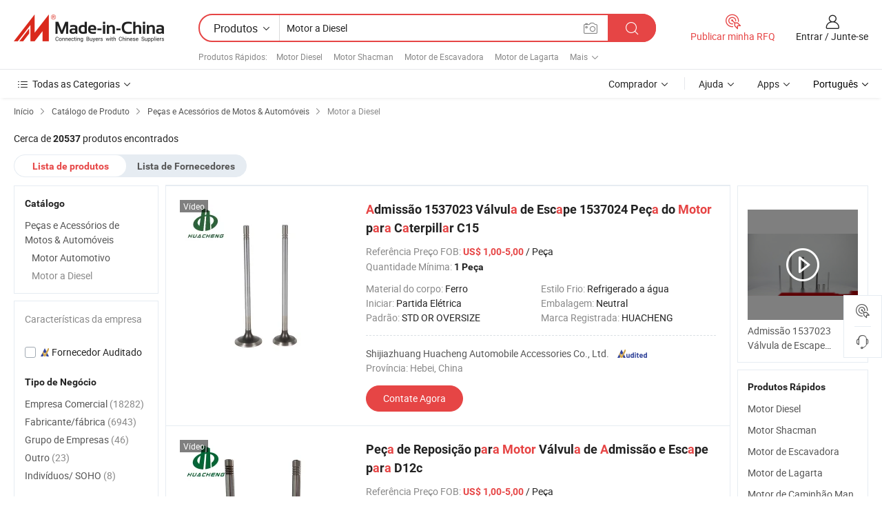

--- FILE ---
content_type: text/html;charset=UTF-8
request_url: https://pt.made-in-china.com/category23_Auto-Parts-Accessories/Diesel-Engine_1.html
body_size: 35757
content:
<!DOCTYPE HTML>

<html lang="pt">

<head>
    <meta http-equiv="X-UA-Compatible" content="IE=edge,chrome=1" />
<meta charset="UTF-8">
    <title>Motor a Diesel, China Motor a Diesel catálogo de produtos fabricado na China</title>
<meta content="Motor a Diesel, Motor a Diesel da China, fabricantes, fornecedores de Motor a Diesel" name="keywords">
    <meta content="lista de produtos de Motor a Diesel e produtos de Motor a Diesel fabricados na China para compradores lusófonos a comprar produtos de Motor a Diesel da China" name="description">
<meta http-equiv="Content-Type" content="text/html; charset=UTF-8" />
            








                  	    <link rel="canonical" href='https://pt.made-in-china.com/category23_Auto-Parts-Accessories/Diesel-Engine_1.html'/>
		<link rel="next" href='https://pt.made-in-china.com/category23_Auto-Parts-Accessories/Diesel-Engine_2.html'/>
                  
                        <link type="text/css" rel="stylesheet" href="https://www.micstatic.com/mlan/css/searchList/searchList_be5ff45d.css" />                            <!-- Polyfill Code Begin --><script chaset="utf-8" type="text/javascript" src="https://www.micstatic.com/polyfill/polyfill-simplify_eb12d58d.js"></script><!-- Polyfill Code End --></head>

<body style="min-width: 1024px;"  probe-clarity="false" >
<div class="auto-size">
    <div id="header" ></div>
<script>
    function headerMlanInit() {
        const funcName = 'headerMlan';
        const app = new window[funcName]({target: document.getElementById('header'), props: {props: {"pageType":4,"logoTitle":"Fabricantes e Fornecedores","logoUrl":null,"base":{"buyerInfo":{"service":"Serviço","newUserGuide":"Guia de Usuário Novo","auditReport":"Audited Suppliers' Reports","meetSuppliers":"Meet Suppliers","onlineTrading":"Secured Trading Service","buyerCenter":"Central do Comprador","contactUs":"Fale Conosco","search":"Procurar","prodDirectory":"Diretório de Produtos","supplierDiscover":"Supplier Discover","sourcingRequest":"Postar Solicitação de Compra","quickLinks":"Quick Links","myFavorites":"Meus Favoritos","visitHistory":"História de Visita","buyer":"Comprador","blog":"Informações de Negócios"},"supplierInfo":{"supplier":"Fornecedor","joinAdvance":"加入高级会员","tradeServerMarket":"外贸服务市场","memberHome":"外贸e家","cloudExpo":"Smart Expo云展会","onlineTrade":"交易服务","internationalLogis":"国际物流","northAmericaBrandSailing":"北美全渠道出海","micDomesticTradeStation":"中国制造网内贸站"},"helpInfo":{"whyMic":"Why Made-in-China.com","auditSupplierWay":"How do we audit suppliers","securePaymentWay":"How do we secure payment","submitComplaint":"Enviar uma reclamação","contactUs":"Fale Conosco","faq":"FAQ","help":"Ajuda"},"appsInfo":{"downloadApp":"Baixar Aplicativo!","forBuyer":"Para o Comprador","forSupplier":"Para Fornecedor","exploreApp":"Explore os descontos exclusivos do aplicativo","apps":"Apps"},"languages":[{"lanCode":0,"simpleName":"en","name":"English","value":"//www.made-in-china.com/"},{"lanCode":5,"simpleName":"es","name":"Español","value":"//es.made-in-china.com/"},{"lanCode":4,"simpleName":"pt","name":"Português","value":"//pt.made-in-china.com/"},{"lanCode":2,"simpleName":"fr","name":"Français","value":"//fr.made-in-china.com/"},{"lanCode":3,"simpleName":"ru","name":"Русский язык","value":"//ru.made-in-china.com/"},{"lanCode":8,"simpleName":"it","name":"Italiano","value":"//it.made-in-china.com/"},{"lanCode":6,"simpleName":"de","name":"Deutsch","value":"//de.made-in-china.com/"},{"lanCode":7,"simpleName":"nl","name":"Nederlands","value":"//nl.made-in-china.com/"},{"lanCode":9,"simpleName":"sa","name":"العربية","value":"//sa.made-in-china.com/"},{"lanCode":11,"simpleName":"kr","name":"한국어","value":"//kr.made-in-china.com/"},{"lanCode":10,"simpleName":"jp","name":"日本語","value":"//jp.made-in-china.com/"},{"lanCode":12,"simpleName":"hi","name":"हिन्दी","value":"//hi.made-in-china.com/"},{"lanCode":13,"simpleName":"th","name":"ภาษาไทย","value":"//th.made-in-china.com/"},{"lanCode":14,"simpleName":"tr","name":"Türkçe","value":"//tr.made-in-china.com/"},{"lanCode":15,"simpleName":"vi","name":"Tiếng Việt","value":"//vi.made-in-china.com/"},{"lanCode":16,"simpleName":"id","name":"Bahasa Indonesia","value":"//id.made-in-china.com/"}],"showMlan":true,"showRules":false,"rules":"Rules","language":"pt","menu":"Cardápio","subTitle":null,"subTitleLink":null},"categoryRegion":{"categories":"Todas as Categorias","categoryList":[{"name":"Agricultura & Alimento","value":"https://pt.made-in-china.com/category1_Agriculture-Food/Agriculture-Food_usssssssss.html","catCode":"1000000000"},{"name":"Roupa e Acessórios","value":"https://pt.made-in-china.com/category1_Apparel-Accessories/Apparel-Accessories_uussssssss.html","catCode":"1100000000"},{"name":"Artes & Artesanatos","value":"https://pt.made-in-china.com/category1_Arts-Crafts/Arts-Crafts_uyssssssss.html","catCode":"1200000000"},{"name":"Peças e Acessórios de Motos & Automóveis","value":"https://pt.made-in-china.com/category1_Auto-Motorcycle-Parts-Accessories/Auto-Motorcycle-Parts-Accessories_yossssssss.html","catCode":"2900000000"},{"name":"Malas, Bolsas & Caixas","value":"https://pt.made-in-china.com/category1_Bags-Cases-Boxes/Bags-Cases-Boxes_yhssssssss.html","catCode":"2600000000"},{"name":"Químicas","value":"https://pt.made-in-china.com/category1_Chemicals/Chemicals_uissssssss.html","catCode":"1300000000"},{"name":"Produtos de Computador","value":"https://pt.made-in-china.com/category1_Computer-Products/Computer-Products_iissssssss.html","catCode":"3300000000"},{"name":"Construção & Decoração","value":"https://pt.made-in-china.com/category1_Construction-Decoration/Construction-Decoration_ugssssssss.html","catCode":"1500000000"},{"name":"Aparelhos Eletrônicos de Consumo","value":"https://pt.made-in-china.com/category1_Consumer-Electronics/Consumer-Electronics_unssssssss.html","catCode":"1400000000"},{"name":"Elétrico & Eletrônico","value":"https://pt.made-in-china.com/category1_Electrical-Electronics/Electrical-Electronics_uhssssssss.html","catCode":"1600000000"},{"name":"Móveis","value":"https://pt.made-in-china.com/category1_Furniture/Furniture_yessssssss.html","catCode":"2700000000"},{"name":"Saúde & Medicina","value":"https://pt.made-in-china.com/category1_Health-Medicine/Health-Medicine_uessssssss.html","catCode":"1700000000"},{"name":"Equipamentos Industriais & Componentes","value":"https://pt.made-in-china.com/category1_Industrial-Equipment-Components/Industrial-Equipment-Components_inssssssss.html","catCode":"3400000000"},{"name":"Instrumentos & Medidores","value":"https://pt.made-in-china.com/category1_Instruments-Meters/Instruments-Meters_igssssssss.html","catCode":"3500000000"},{"name":"Indústria Leve & Uso Diário","value":"https://pt.made-in-china.com/category1_Light-Industry-Daily-Use/Light-Industry-Daily-Use_urssssssss.html","catCode":"1800000000"},{"name":"Iluminação","value":"https://pt.made-in-china.com/category1_Lights-Lighting/Lights-Lighting_isssssssss.html","catCode":"3000000000"},{"name":"Maquinaria de Manufatura & Processamento","value":"https://pt.made-in-china.com/category1_Manufacturing-Processing-Machinery/Manufacturing-Processing-Machinery_uossssssss.html","catCode":"1900000000"},{"name":"Metalúrgica, Mineral  Energia","value":"https://pt.made-in-china.com/category1_Metallurgy-Mineral-Energy/Metallurgy-Mineral-Energy_ysssssssss.html","catCode":"2000000000"},{"name":"Artigos de Escritório","value":"https://pt.made-in-china.com/category1_Office-Supplies/Office-Supplies_yrssssssss.html","catCode":"2800000000"},{"name":"Embalagem & Impressão","value":"https://pt.made-in-china.com/category1_Packaging-Printing/Packaging-Printing_ihssssssss.html","catCode":"3600000000"},{"name":"Segurança & Proteção","value":"https://pt.made-in-china.com/category1_Security-Protection/Security-Protection_ygssssssss.html","catCode":"2500000000"},{"name":"Serviço","value":"https://pt.made-in-china.com/category1_Service/Service_ynssssssss.html","catCode":"2400000000"},{"name":"Artigos de Esporte & Recreação","value":"https://pt.made-in-china.com/category1_Sporting-Goods-Recreation/Sporting-Goods-Recreation_iussssssss.html","catCode":"3100000000"},{"name":"Têxtil","value":"https://pt.made-in-china.com/category1_Textile/Textile_yussssssss.html","catCode":"2100000000"},{"name":"Ferramentas & Ferragem","value":"https://pt.made-in-china.com/category1_Tools-Hardware/Tools-Hardware_iyssssssss.html","catCode":"3200000000"},{"name":"Brinquedos","value":"https://pt.made-in-china.com/category1_Toys/Toys_yyssssssss.html","catCode":"2200000000"},{"name":"Transporte","value":"https://pt.made-in-china.com/category1_Transportation/Transportation_yissssssss.html","catCode":"2300000000"}],"more":"Mais"},"searchRegion":{"show":true,"lookingFor":"Diga-nos o que procura...","homeUrl":"//pt.made-in-china.com","products":"Produtos","suppliers":"Fornecedores","uploadImage":"Enviar Imagem","max20MbPerImage":"Máximo de 20 MB por imagem","yourRecentKeywords":"Suas Palavras-chave Recentes","clearHistory":"Limpar histórico","popularSearches":"pesquisas relacionadas","relatedSearches":"Mais","more":null,"maxSizeErrorMsg":"O carregamento falhou. O tamanho máximo da imagem é de 20 MB.","noNetworkErrorMsg":"Nenhuma conexão de rede. Por favor, verifique suas configurações de Internete e tente novamente.","uploadFailedErrorMsg":"Falha no upload. Formato de imagem incorreto. Formatos suportados: JPG, PNG, BMP.","relatedList":[{"word":"Motor Diesel","adsData":null,"link":"//pt.made-in-china.com/tag_search_product/Motor-Diesel_usueorn_1.html","title":"Motor Diesel"},{"word":"Motor Shacman","adsData":null,"link":"//pt.made-in-china.com/tag_search_product/Shacman-Engine_iengoonn_1.html","title":"Motor Shacman"},{"word":"Motor de Escavadora","adsData":null,"link":"//pt.made-in-china.com/tag_search_product/Excavator-Engine_nosreun_1.html","title":"Motor de Escavadora"},{"word":"Motor de Lagarta","adsData":null,"link":"//pt.made-in-china.com/tag_search_product/Caterpillar-Engine_yseugyn_1.html","title":"Motor de Lagarta"},{"word":"Motor de Caminhão Man","adsData":null,"link":"//pt.made-in-china.com/tag_search_product/Man-Truck-Engine_nhrgunn_1.html","title":"Motor de Caminhão Man"},{"word":"Motor Universal","adsData":null,"link":"//pt.made-in-china.com/tag_search_product/Universal-Engine_yegehsyn_1.html","title":"Motor Universal"},{"word":"Motor Hyundai","adsData":null,"link":"//pt.made-in-china.com/tag_search_product/Hyundai-Engine_uehogun_1.html","title":"Motor Hyundai"},{"word":"Motor Homem","adsData":null,"link":"//pt.made-in-china.com/tag_search_product/Man-Engine_uneiyuon_1.html","title":"Motor Homem"},{"word":"Motor Howo","adsData":null,"link":"//pt.made-in-china.com/tag_search_product/Howo-Engine_hngrirn_1.html","title":"Motor Howo"},{"word":"Motor de Caminhão Isuzu","adsData":null,"link":"//pt.made-in-china.com/tag_search_product/Isuzu-Truck-Engine_ynhhyon_1.html","title":"Motor de Caminhão Isuzu"},{"word":"Motor Diesel de Cilindro Único","adsData":null,"link":"//pt.made-in-china.com/tag_search_product/Single-Cylinder-Diesel-Engine_youugn_1.html","title":"Motor Diesel de Cilindro Único"},{"word":"Motor Diesel Vertical","adsData":null,"link":"//pt.made-in-china.com/tag_search_product/Vertical-Diesel-Engine_goinrgn_1.html","title":"Motor Diesel Vertical"},{"word":"Motor A Diesel Dongfeng","adsData":null,"link":"//pt.made-in-china.com/tag_search_product/Dongfeng-Diesel-Engine_uhnsyhun_1.html","title":"Motor A Diesel Dongfeng"},{"word":"4jb1","adsData":null,"link":"//pt.made-in-china.com/tag_search_product/4jb1_uuoesygren_1.html","title":"4jb1"},{"word":"Motor Diesel da Nissan","adsData":null,"link":"//pt.made-in-china.com/tag_search_product/Nissan-Diesel-Engine_issrrhn_1.html","title":"Motor Diesel da Nissan"}],"relatedTitle":"Produtos Rápidos","relatedTitleLink":"https://pt.made-in-china.com/tag_search_Auto-Parts-Accessories/usus_1.html","formParams":null,"mlanFormParams":{"keyword":"Motor a Diesel","inputkeyword":"Motor a Diesel","type":"Product","currentTab":"1","currentPage":null,"currentCat":"yoyiunssss","currentRegion":"","currentProp":"","submitPageUrl":"/multi_category23_Auto-Parts-Accessories/Diesel-Engine.html","parentCat":null,"otherSearch":null,"currentAllCatalogCodes":null,"sgsMembership":null,"memberLevel":null,"topOrder":"0","size":"30","more":"mais","less":"less","staticUrl50":"/category23_Auto-Parts-Accessories/Diesel-Engine_yoyiunssss_50_1.html","staticUrl10":"/category23_Auto-Parts-Accessories/Diesel-Engine_yoyiunssss_10_1.html","staticUrl30":"/category23_Auto-Parts-Accessories/Diesel-Engine_yoyiunssss_1.html","condition":"0","conditionParamsList":[{"condition":"0","conditionName":null,"action":"/productSearch?keyword=#word#","searchUrl":null,"inputPlaceholder":null},{"condition":"1","conditionName":null,"action":"/companySearch?keyword=#word#","searchUrl":null,"inputPlaceholder":null}]},"enterKeywordTips":"Insira pelo menos uma palavra-chave para sua pesquisa."},"frequentRegion":{"rfq":{"rfq":"Publicar minha RFQ","searchRfq":"Search RFQs","acquireRfqHover":"Diga-nos o que você precisa e experimente a maneira mais fácil de obter cotações !","searchRfqHover":"Discover quality RFQs and connect with big-budget buyers"},"account":{"account":"Conta","signIn":"Entrar","join":"Junte-se","newUser":"Novo Usuário","joinFree":"Junte-se","or":"Ou","socialLogin":"Ao clicar em Entrar, Cadastre-se Gratuitamente ou Continuar com Facebook, Linkedin, Twitter, Google, %s, eu concordo com os %sUser Agreement%s e as %sPrivacy Policy%s","message":"Mensagens","quotes":"Citações","orders":"Pedidos","favorites":"Favoritos","visitHistory":"História de Visita","postSourcingRequest":"Postar Solicitação de Compra","hi":"Olá","signOut":"Sair","manageProduct":"Gerir Produtos","editShowroom":"Editar showroom","username":"","userType":null,"foreignIP":true,"currentYear":2025,"userAgreement":"Acordo do Usuário","privacyPolicy":"Política de Privacidade"},"message":{"message":"Mensagens","signIn":"Entrar","join":"Junte-se","newUser":"Novo Usuário","joinFree":"Junte-se","viewNewMsg":"Sign in to view the new messages","inquiry":"Inquéritos","rfq":"RFQs","awaitingPayment":"Awaiting payments","chat":"Conversar","awaitingQuotation":"Aguardando Cotações"},"cart":{"cart":"Cesta de consulta"}},"busiRegion":null,"previewRegion":null}}});
		const hoc=o=>(o.__proto__.$get=function(o){return this.$$.ctx[this.$$.props[o]]},o.__proto__.$getKeys=function(){return Object.keys(this.$$.props)},o.__proto__.$getProps=function(){return this.$get("props")},o.__proto__.$setProps=function(o){var t=this.$getKeys(),s={},p=this;t.forEach(function(o){s[o]=p.$get(o)}),s.props=Object.assign({},s.props,o),this.$set(s)},o.__proto__.$help=function(){console.log("\n            $set(props): void             | 设置props的值\n            $get(key: string): any        | 获取props指定key的值\n            $getKeys(): string[]          | 获取props所有key\n            $getProps(): any              | 获取props里key为props的值（适用nail）\n            $setProps(params: any): void  | 设置props里key为props的值（适用nail）\n            $on(ev, callback): func       | 添加事件监听，返回移除事件监听的函数\n            $destroy(): void              | 销毁组件并触发onDestroy事件\n        ")},o);
        window[`${funcName}Api`] = hoc(app);
    };
</script>
<script type="text/javascript" onload="headerMlanInit()" src="https://www.micstatic.com/nail/pc/header-mlan_30e6cd80.js"></script>
    <div class="page cf">
        <div class="page-wrap search-list cf">
                    <div class="crumb">
        <span>
            <a href="//pt.made-in-china.com"  rel="nofollow">
                <span>Início</span>
            </a>
        </span>
        <i class="ob-icon icon-right"></i>
        <span>
            <a href="/html/category.html" rel="nofollow">
                <span>Catálogo de Produto</span>
            </a>
        </span>
        <i class="ob-icon icon-right"></i>
                      <span>
                <a href="https://pt.made-in-china.com/category1_Auto-Parts-Accessories/Auto-Parts-Accessories_yossssssss.html" rel="nofollow">
                    <span>Peças e Acessórios de Motos &amp; Automóveis</span>
                </a>
            </span>
            <i class="ob-icon icon-right"></i>
			 			      			 <span>Motor a Diesel</span>
    			 			                </div>            <div style="margin-top: 20px">
                                    <span class="num-found">Cerca de <strong>20537</strong> produtos encontrados</span>
                            </div>

            <div class="search-filter-bar">
                <div class="list-tab">
                    <ul class="tab">
                        <li class="selected">
                            <a>Lista de produtos</a>
                        </li>
                        <li>
                                                                                                <a href='/company_Auto-Parts-Accessories/Diesel-Engine_1.html' rel="nofollow">Lista de Fornecedores</a>
                                                                                    </li>
                    </ul>
                </div>
            </div>

            <div class="search-list-container main-wrap">
                <div class="main">
                                        
                    <!-- 多语产品price页面 MIC-64966 -->
                                            <!-- 多语产品页面 -->
                        <div class="search-list">
    <div class="prod-list">
            <!-- toprank -->
                                            <!-- prod -->
<div class="list-node " faw-module="Search_prod_list">
    <div class="list-node-content cf">
        <div class="prod-content">
            <div class="prod-info">
                <h2 class="product-name">
                                                            <a href="//pt.made-in-china.com/co_huacheng-1226/product_Intake-1537023-Exhaust-Valve-1537024-Engine-Part-for-Caterpillar-C15_eruusnrhy.html" target="_blank" title="Admissão 1537023 Válvula de Escape 1537024 Peça do Motor para Caterpillar C15" ads-data="st:2,pdid:CSGQmqfAsjrl,pcid:moeEklUCgtIX,a:1,ads_tp:,ads_id:,srv_id:,flx_deliv_tp:comb" faw-exposure>
                        <strong>A</strong>dmissão 1537023 Válvul<strong>a</strong> de Esc<strong>a</strong>pe 1537024 Peç<strong>a</strong> do <strong>Motor</strong> p<strong>a</strong>r<strong>a</strong> C<strong>a</strong>terpill<strong>a</strong>r C15
                    </a>
                </h2>

                                    <div class="product-property">
			Referência Preço FOB:
        <span class="info">
		    <strong class="price">US$ 1,00-5,00</strong> / Peça	    </span>
		<br/>
				Quantidade Mínima:
        <span class="info">
			<strong>1 Peça</strong>
		</span>
		<br/>
	</div>

                
                <div class="extra-property cf">
                    <ul class="property-list">
                                                    <li class="J-faketitle ellipsis">
                                Material do corpo: <span class="property-val">Ferro</span>
                            </li>
                                                    <li class="J-faketitle ellipsis">
                                Estilo Frio: <span class="property-val">Refrigerado a água</span>
                            </li>
                                                    <li class="J-faketitle ellipsis">
                                Iniciar: <span class="property-val">Partida Elétrica</span>
                            </li>
                                                    <li class="J-faketitle ellipsis">
                                Embalagem: <span class="property-val">Neutral</span>
                            </li>
                                                    <li class="J-faketitle ellipsis">
                                Padrão: <span class="property-val">STD OR OVERSIZE</span>
                            </li>
                                                    <li class="J-faketitle ellipsis">
                                Marca Registrada: <span class="property-val">HUACHENG</span>
                            </li>
                                            </ul>
                </div>
                <div class="pro-extra">
    <ul class="company-info">
        <li class="">
            <div class="compnay-name-li J-compnay-name-li">
                <div class="auth-list J-auth-list">
                                                                                                                                                                                                                                                                                                                                                                                                                                        <div class="auth auth-as">
                            <span class="auth-gold-span left_2 as-logo" data-title="Auditado por uma agência de inspeção terceirizada independente">
                                <img class="auth-icon ico-audited" src="https://www.micstatic.com/common/img/icon-new/as_32.png" alt="Fornecedor Auditado">
                            </span>
                        </div>
                                    </div>
                                     <a ads-data="st:3,pcid:moeEklUCgtIX,a:1" href="https://pt.made-in-china.com/co_huacheng-1226/" target="_blank" >
                        <span> Shijiazhuang Huacheng Automobile Accessories Co., Ltd.</span>
                    </a>
                             </div>
        </li>
        <li class="ellipsis">
            <span>
                Província: Hebei, China            </span>
        </li>
    </ul>
</div>                <div class="prod-btn">
                                                                                    <a  href="https://www.made-in-china.com/sendInquiry/prod_CSGQmqfAsjrl_moeEklUCgtIX.html?plant=pt&from=search&type=cs&target=prod&catcode=2923140000&smode=pc"
                            target="_blank" rel="nofollow" class="btn btn-main" ads-data="st:5,pdid:CSGQmqfAsjrl,pcid:moeEklUCgtIX,a:1,ads_tp:,ads_id:,srv_id:,flx_deliv_tp:comb">
                                                        <span class="btn-main-text">Contate Agora</span>
                        </a>
                                                            <b class="tm3_chat_status" lan="pt" tmlan="pt"  dataId="moeEklUCgtIX_CSGQmqfAsjrl_1"
                       inquiry="https://www.made-in-china.com/sendInquiry/prod_CSGQmqfAsjrl_moeEklUCgtIX.html?plant=pt&from=search&type=cs&target=prod&catcode=2923140000&smode=pc"
                       processor="chat" cid="moeEklUCgtIX"  style="display:none"></b>
                </div>
            </div>
        </div>
        <div class="prod-img img-total slide-prod J-slider-prod">
            <div class="prod-img-wrap">
                                <div class="img-box swiper-container J-slider-prod-box">
                                            <div class="img-list swiper-wrapper prod-banner-list" id="banner-slider">
                                                        
                                                            
                                                                                                                                    <a rel="nofollow" class="img-wrap swiper-slide img-thumb-auto"  href="//pt.made-in-china.com/co_huacheng-1226/product_Intake-1537023-Exhaust-Valve-1537024-Engine-Part-for-Caterpillar-C15_eruusnrhy.html" target="_blank" ads-data="st:8,pdid:CSGQmqfAsjrl,pcid:moeEklUCgtIX,a:1,ads_tp:,ads_id:,srv_id:,flx_deliv_tp:comb">
                                        <div class="img-thumb-inner">
                                                                                                                                                <img class="J-gif-mainPic" src="https://image.made-in-china.com/201f0j10QUfYvEhyjpuz/Intake-1537023-Exhaust-Valve-1537024-Engine-Part-for-Caterpillar-C15.webp" alt="Admissão 1537023 Válvula de Escape 1537024 Peça do Motor para Caterpillar C15">
                                                                                                                                    </div>
                                    </a>
                                                                    <a rel="nofollow" class="img-wrap swiper-slide img-thumb-auto"  href="//pt.made-in-china.com/co_huacheng-1226/product_Intake-1537023-Exhaust-Valve-1537024-Engine-Part-for-Caterpillar-C15_eruusnrhy.html" target="_blank" ads-data="st:8,pdid:CSGQmqfAsjrl,pcid:moeEklUCgtIX,a:2,ads_tp:,ads_id:,srv_id:,flx_deliv_tp:comb">
                                        <div class="img-thumb-inner">
                                                                                            <img class="J-trigger-lazyload" src="https://www.micstatic.com/common/img/space.png?_v=1764123389527" alt="Admissão 1537023 Válvula de Escape 1537024 Peça do Motor para Caterpillar C15"
                                                     data-original="https://image.made-in-china.com/201f0j10tRGYBfWzzurg/Intake-1537023-Exhaust-Valve-1537024-Engine-Part-for-Caterpillar-C15.webp">
                                                                                    </div>
                                    </a>
                                                                    <a rel="nofollow" class="img-wrap swiper-slide img-thumb-auto"  href="//pt.made-in-china.com/co_huacheng-1226/product_Intake-1537023-Exhaust-Valve-1537024-Engine-Part-for-Caterpillar-C15_eruusnrhy.html" target="_blank" ads-data="st:8,pdid:CSGQmqfAsjrl,pcid:moeEklUCgtIX,a:3,ads_tp:,ads_id:,srv_id:,flx_deliv_tp:comb">
                                        <div class="img-thumb-inner">
                                                                                            <img class="J-trigger-lazyload" src="https://www.micstatic.com/common/img/space.png?_v=1764123389527" alt="Admissão 1537023 Válvula de Escape 1537024 Peça do Motor para Caterpillar C15"
                                                     data-original="https://image.made-in-china.com/201f0j10TYfRvglzDrpu/Intake-1537023-Exhaust-Valve-1537024-Engine-Part-for-Caterpillar-C15.webp">
                                                                                    </div>
                                    </a>
                                                                    <a rel="nofollow" class="img-wrap swiper-slide img-thumb-auto"  href="//pt.made-in-china.com/co_huacheng-1226/product_Intake-1537023-Exhaust-Valve-1537024-Engine-Part-for-Caterpillar-C15_eruusnrhy.html" target="_blank" ads-data="st:8,pdid:CSGQmqfAsjrl,pcid:moeEklUCgtIX,a:4,ads_tp:,ads_id:,srv_id:,flx_deliv_tp:comb">
                                        <div class="img-thumb-inner">
                                                                                            <img class="J-trigger-lazyload" src="https://www.micstatic.com/common/img/space.png?_v=1764123389527" alt="Admissão 1537023 Válvula de Escape 1537024 Peça do Motor para Caterpillar C15"
                                                     data-original="https://image.made-in-china.com/201f0j10QGRUeHigWurp/Intake-1537023-Exhaust-Valve-1537024-Engine-Part-for-Caterpillar-C15.webp">
                                                                                    </div>
                                    </a>
                                                                    <a rel="nofollow" class="img-wrap swiper-slide img-thumb-auto"  href="//pt.made-in-china.com/co_huacheng-1226/product_Intake-1537023-Exhaust-Valve-1537024-Engine-Part-for-Caterpillar-C15_eruusnrhy.html" target="_blank" ads-data="st:8,pdid:CSGQmqfAsjrl,pcid:moeEklUCgtIX,a:5,ads_tp:,ads_id:,srv_id:,flx_deliv_tp:comb">
                                        <div class="img-thumb-inner">
                                                                                            <img class="J-trigger-lazyload" src="https://www.micstatic.com/common/img/space.png?_v=1764123389527" alt="Admissão 1537023 Válvula de Escape 1537024 Peça do Motor para Caterpillar C15"
                                                     data-original="https://image.made-in-china.com/201f0j10tfGYeVhqFprg/Intake-1537023-Exhaust-Valve-1537024-Engine-Part-for-Caterpillar-C15.webp">
                                                                                    </div>
                                    </a>
                                                                    <a rel="nofollow" class="img-wrap swiper-slide img-thumb-auto"  href="//pt.made-in-china.com/co_huacheng-1226/product_Intake-1537023-Exhaust-Valve-1537024-Engine-Part-for-Caterpillar-C15_eruusnrhy.html" target="_blank" ads-data="st:8,pdid:CSGQmqfAsjrl,pcid:moeEklUCgtIX,a:6,ads_tp:,ads_id:,srv_id:,flx_deliv_tp:comb">
                                        <div class="img-thumb-inner">
                                                                                            <img class="J-trigger-lazyload" src="https://www.micstatic.com/common/img/space.png?_v=1764123389527" alt="Admissão 1537023 Válvula de Escape 1537024 Peça do Motor para Caterpillar C15"
                                                     data-original="https://image.made-in-china.com/201f0j10tYfUvoVcmupz/Intake-1537023-Exhaust-Valve-1537024-Engine-Part-for-Caterpillar-C15.webp">
                                                                                    </div>
                                    </a>
                                                                                    </div>
                    
                                            <a href="//pt.made-in-china.com/co_huacheng-1226/product_Intake-1537023-Exhaust-Valve-1537024-Engine-Part-for-Caterpillar-C15_eruusnrhy.html" target="_blank" rel="nofollow" target="_blank" class="has-icon has-video-icon" ads-data="st:18,pdid:CSGQmqfAsjrl,pcid:moeEklUCgtIX,a:1,ads_tp:,ads_id:,srv_id:,flx_deliv_tp:comb">Vídeo</a>
                                                                <a class="img-left J-slide-left" href="javascript:;"><i class="ob-icon icon-left"></i></a>
                        <a class="img-right J-slide-right" href="javascript:;"><i class="ob-icon icon-right"></i></a>
                                    </div>
                                    <div class="pagination J-pagination">
                        <span class="swiper-pagination-switch swiper-visible-switch swiper-active-switch"></span>
                        <span class="swiper-pagination-switch"></span>
                        <span class="swiper-pagination-switch"></span>
                    </div>
                            </div>
        </div>
    </div>
    </div>
                                <!-- prod -->
<div class="list-node " faw-module="Search_prod_list">
    <div class="list-node-content cf">
        <div class="prod-content">
            <div class="prod-info">
                <h2 class="product-name">
                                                            <a href="//pt.made-in-china.com/co_huacheng-1226/product_Auto-Spare-Parts-Intake-Exhaust-Valve-Engine-for-D12c_errhoesey.html" target="_blank" title="Peça de Reposição para Motor Válvula de Admissão e Escape para D12c" ads-data="st:2,pdid:JKjmZSoMysRv,pcid:moeEklUCgtIX,a:2,ads_tp:,ads_id:,srv_id:,flx_deliv_tp:comb" faw-exposure>
                        Peç<strong>a</strong> de Reposição p<strong>a</strong>r<strong>a</strong> <strong>Motor</strong> Válvul<strong>a</strong> de <strong>A</strong>dmissão e Esc<strong>a</strong>pe p<strong>a</strong>r<strong>a</strong> D12c
                    </a>
                </h2>

                                    <div class="product-property">
			Referência Preço FOB:
        <span class="info">
		    <strong class="price">US$ 1,00-5,00</strong> / Peça	    </span>
		<br/>
				Quantidade Mínima:
        <span class="info">
			<strong>1 Peça</strong>
		</span>
		<br/>
	</div>

                
                <div class="extra-property cf">
                    <ul class="property-list">
                                                    <li class="J-faketitle ellipsis">
                                Material do corpo: <span class="property-val">Ferro</span>
                            </li>
                                                    <li class="J-faketitle ellipsis">
                                Estilo Frio: <span class="property-val">Refrigerado a água</span>
                            </li>
                                                    <li class="J-faketitle ellipsis">
                                Iniciar: <span class="property-val">Partida Elétrica</span>
                            </li>
                                                    <li class="J-faketitle ellipsis">
                                Embalagem: <span class="property-val">Neutral Carton</span>
                            </li>
                                                    <li class="J-faketitle ellipsis">
                                Padrão: <span class="property-val">STD OR OVERSIZE</span>
                            </li>
                                                    <li class="J-faketitle ellipsis">
                                Marca Registrada: <span class="property-val">HUACHENG</span>
                            </li>
                                            </ul>
                </div>
                <div class="pro-extra">
    <ul class="company-info">
        <li class="">
            <div class="compnay-name-li J-compnay-name-li">
                <div class="auth-list J-auth-list">
                                                                                                                                                                                                                                                                                                                                                                                                                                        <div class="auth auth-as">
                            <span class="auth-gold-span left_2 as-logo" data-title="Auditado por uma agência de inspeção terceirizada independente">
                                <img class="auth-icon ico-audited" src="https://www.micstatic.com/common/img/icon-new/as_32.png" alt="Fornecedor Auditado">
                            </span>
                        </div>
                                    </div>
                                     <a ads-data="st:3,pcid:moeEklUCgtIX,a:2" href="https://pt.made-in-china.com/co_huacheng-1226/" target="_blank" >
                        <span> Shijiazhuang Huacheng Automobile Accessories Co., Ltd.</span>
                    </a>
                             </div>
        </li>
        <li class="ellipsis">
            <span>
                Província: Hebei, China            </span>
        </li>
    </ul>
</div>                <div class="prod-btn">
                                                                                    <a  href="https://www.made-in-china.com/sendInquiry/prod_JKjmZSoMysRv_moeEklUCgtIX.html?plant=pt&from=search&type=cs&target=prod&catcode=2923140000&smode=pc"
                            target="_blank" rel="nofollow" class="btn btn-main" ads-data="st:5,pdid:JKjmZSoMysRv,pcid:moeEklUCgtIX,a:2,ads_tp:,ads_id:,srv_id:,flx_deliv_tp:comb">
                                                        <span class="btn-main-text">Contate Agora</span>
                        </a>
                                                            <b class="tm3_chat_status" lan="pt" tmlan="pt"  dataId="moeEklUCgtIX_JKjmZSoMysRv_1"
                       inquiry="https://www.made-in-china.com/sendInquiry/prod_JKjmZSoMysRv_moeEklUCgtIX.html?plant=pt&from=search&type=cs&target=prod&catcode=2923140000&smode=pc"
                       processor="chat" cid="moeEklUCgtIX"  style="display:none"></b>
                </div>
            </div>
        </div>
        <div class="prod-img img-total slide-prod J-slider-prod">
            <div class="prod-img-wrap">
                                <div class="img-box swiper-container J-slider-prod-box">
                                            <div class="img-list swiper-wrapper prod-banner-list" id="banner-slider">
                                                        
                                                            
                                                                                                                                    <a rel="nofollow" class="img-wrap swiper-slide img-thumb-auto"  href="//pt.made-in-china.com/co_huacheng-1226/product_Auto-Spare-Parts-Intake-Exhaust-Valve-Engine-for-D12c_errhoesey.html" target="_blank" ads-data="st:8,pdid:JKjmZSoMysRv,pcid:moeEklUCgtIX,a:1,ads_tp:,ads_id:,srv_id:,flx_deliv_tp:comb">
                                        <div class="img-thumb-inner">
                                                                                                                                                <img class="J-gif-mainPic" src="https://image.made-in-china.com/201f0j10sfSYcnVWlMrw/Auto-Spare-Parts-Intake-Exhaust-Valve-Engine-for-D12c.webp" alt="Peça de Reposição para Motor Válvula de Admissão e Escape para D12c">
                                                                                                                                    </div>
                                    </a>
                                                                    <a rel="nofollow" class="img-wrap swiper-slide img-thumb-auto"  href="//pt.made-in-china.com/co_huacheng-1226/product_Auto-Spare-Parts-Intake-Exhaust-Valve-Engine-for-D12c_errhoesey.html" target="_blank" ads-data="st:8,pdid:JKjmZSoMysRv,pcid:moeEklUCgtIX,a:2,ads_tp:,ads_id:,srv_id:,flx_deliv_tp:comb">
                                        <div class="img-thumb-inner">
                                                                                            <img class="J-trigger-lazyload" src="https://www.micstatic.com/common/img/space.png?_v=1764123389527" alt="Peça de Reposição para Motor Válvula de Admissão e Escape para D12c"
                                                     data-original="https://image.made-in-china.com/201f0j10SRjUqJVlkepm/Auto-Spare-Parts-Intake-Exhaust-Valve-Engine-for-D12c.webp">
                                                                                    </div>
                                    </a>
                                                                    <a rel="nofollow" class="img-wrap swiper-slide img-thumb-auto"  href="//pt.made-in-china.com/co_huacheng-1226/product_Auto-Spare-Parts-Intake-Exhaust-Valve-Engine-for-D12c_errhoesey.html" target="_blank" ads-data="st:8,pdid:JKjmZSoMysRv,pcid:moeEklUCgtIX,a:3,ads_tp:,ads_id:,srv_id:,flx_deliv_tp:comb">
                                        <div class="img-thumb-inner">
                                                                                            <img class="J-trigger-lazyload" src="https://www.micstatic.com/common/img/space.png?_v=1764123389527" alt="Peça de Reposição para Motor Válvula de Admissão e Escape para D12c"
                                                     data-original="https://image.made-in-china.com/201f0j10NUsfqthGherJ/Auto-Spare-Parts-Intake-Exhaust-Valve-Engine-for-D12c.webp">
                                                                                    </div>
                                    </a>
                                                                                    </div>
                    
                                            <a href="//pt.made-in-china.com/co_huacheng-1226/product_Auto-Spare-Parts-Intake-Exhaust-Valve-Engine-for-D12c_errhoesey.html" target="_blank" rel="nofollow" target="_blank" class="has-icon has-video-icon" ads-data="st:18,pdid:JKjmZSoMysRv,pcid:moeEklUCgtIX,a:2,ads_tp:,ads_id:,srv_id:,flx_deliv_tp:comb">Vídeo</a>
                                                                <a class="img-left J-slide-left" href="javascript:;"><i class="ob-icon icon-left"></i></a>
                        <a class="img-right J-slide-right" href="javascript:;"><i class="ob-icon icon-right"></i></a>
                                    </div>
                                    <div class="pagination J-pagination">
                        <span class="swiper-pagination-switch swiper-visible-switch swiper-active-switch"></span>
                        <span class="swiper-pagination-switch"></span>
                        <span class="swiper-pagination-switch"></span>
                    </div>
                            </div>
        </div>
    </div>
    </div>
                                <!-- prod -->
<div class="list-node " faw-module="Search_prod_list">
    <div class="list-node-content cf">
        <div class="prod-content">
            <div class="prod-info">
                <h2 class="product-name">
                                                            <a href="//pt.made-in-china.com/co_shiyanyazhan/product_Unit-Pump-Injector-Electronic-Unit-Engine-Diesel-Injector-3155044-3835257-8113408_ysgrheyiny.html" target="_blank" title="Injetor Eletrônico de Bomba de Unidade Injetor de Motor Diesel 3155044 3835257 8113408" ads-data="st:2,pdid:umCrSHbyXkUR,pcid:UwbGomZTXRiv,a:3,ads_tp:,ads_id:,srv_id:,flx_deliv_tp:comb" faw-exposure>
                        Injetor Eletrônico de Bomb<strong>a</strong> de Unid<strong>a</strong>de Injetor de <strong>Motor</strong> <strong>Diesel</strong> 3155044 3835257 8113408
                    </a>
                </h2>

                                    <div class="product-property">
			Referência Preço FOB:
        <span class="info">
		    <strong class="price">US$ 100,00-150,00</strong> / Peça	    </span>
		<br/>
				Quantidade Mínima:
        <span class="info">
			<strong>1 Peça</strong>
		</span>
		<br/>
	</div>

                
                <div class="extra-property cf">
                    <ul class="property-list">
                                                    <li class="J-faketitle ellipsis">
                                Material do corpo: <span class="property-val">Liga metálica</span>
                            </li>
                                                    <li class="J-faketitle ellipsis">
                                Estilo Frio: <span class="property-val">Refrigerado a água</span>
                            </li>
                                                    <li class="J-faketitle ellipsis">
                                Deslocamento: <span class="property-val">2.0-3.0 L</span>
                            </li>
                                                    <li class="J-faketitle ellipsis">
                                Padrão de Emissão: <span class="property-val">Euro 4,Euro 5,Euro 6</span>
                            </li>
                                                    <li class="J-faketitle ellipsis">
                                Tipo de Motor: <span class="property-val">Motor em linha</span>
                            </li>
                                                    <li class="J-faketitle ellipsis">
                                Número de cilindros: <span class="property-val">Seis cilindros</span>
                            </li>
                                            </ul>
                </div>
                <div class="pro-extra">
    <ul class="company-info">
        <li class="">
            <div class="compnay-name-li J-compnay-name-li">
                <div class="auth-list J-auth-list">
                                                                                                                                                                                                                                                                                                                                                                                                                                        <div class="auth auth-as">
                            <span class="auth-gold-span left_2 as-logo" data-title="Auditado por uma agência de inspeção terceirizada independente">
                                <img class="auth-icon ico-audited" src="https://www.micstatic.com/common/img/icon-new/as_32.png" alt="Fornecedor Auditado">
                            </span>
                        </div>
                                    </div>
                                     <a ads-data="st:3,pcid:UwbGomZTXRiv,a:3" href="https://pt.made-in-china.com/co_shiyanyazhan/" target="_blank" >
                        <span> Hubei Yazhan Auto Parts Co., Ltd.</span>
                    </a>
                             </div>
        </li>
        <li class="ellipsis">
            <span>
                Província: Hubei, China            </span>
        </li>
    </ul>
</div>                <div class="prod-btn">
                                                                                    <a  href="https://www.made-in-china.com/sendInquiry/prod_umCrSHbyXkUR_UwbGomZTXRiv.html?plant=pt&from=search&type=cs&target=prod&catcode=2923140000&smode=pc"
                            target="_blank" rel="nofollow" class="btn btn-main" ads-data="st:5,pdid:umCrSHbyXkUR,pcid:UwbGomZTXRiv,a:3,ads_tp:,ads_id:,srv_id:,flx_deliv_tp:comb">
                                                        <span class="btn-main-text">Contate Agora</span>
                        </a>
                                                            <b class="tm3_chat_status" lan="pt" tmlan="pt"  dataId="UwbGomZTXRiv_umCrSHbyXkUR_1"
                       inquiry="https://www.made-in-china.com/sendInquiry/prod_umCrSHbyXkUR_UwbGomZTXRiv.html?plant=pt&from=search&type=cs&target=prod&catcode=2923140000&smode=pc"
                       processor="chat" cid="UwbGomZTXRiv"  style="display:none"></b>
                </div>
            </div>
        </div>
        <div class="prod-img img-total slide-prod J-slider-prod">
            <div class="prod-img-wrap">
                                <div class="img-box swiper-container J-slider-prod-box">
                                            <div class="img-list swiper-wrapper prod-banner-list" id="banner-slider">
                                                        
                                                            
                                                                                                                                    <a rel="nofollow" class="img-wrap swiper-slide img-thumb-auto"  href="//pt.made-in-china.com/co_shiyanyazhan/product_Unit-Pump-Injector-Electronic-Unit-Engine-Diesel-Injector-3155044-3835257-8113408_ysgrheyiny.html" target="_blank" ads-data="st:8,pdid:umCrSHbyXkUR,pcid:UwbGomZTXRiv,a:1,ads_tp:,ads_id:,srv_id:,flx_deliv_tp:comb">
                                        <div class="img-thumb-inner">
                                                                                                                                                <img class="J-gif-mainPic" src="https://image.made-in-china.com/201f0j10QlaoYJwtYSgh/Unit-Pump-Injector-Electronic-Unit-Engine-Diesel-Injector-3155044-3835257-8113408.webp" alt="Injetor Eletrônico de Bomba de Unidade Injetor de Motor Diesel 3155044 3835257 8113408">
                                                                                                                                    </div>
                                    </a>
                                                                    <a rel="nofollow" class="img-wrap swiper-slide img-thumb-auto"  href="//pt.made-in-china.com/co_shiyanyazhan/product_Unit-Pump-Injector-Electronic-Unit-Engine-Diesel-Injector-3155044-3835257-8113408_ysgrheyiny.html" target="_blank" ads-data="st:8,pdid:umCrSHbyXkUR,pcid:UwbGomZTXRiv,a:2,ads_tp:,ads_id:,srv_id:,flx_deliv_tp:comb">
                                        <div class="img-thumb-inner">
                                                                                            <img class="J-trigger-lazyload" src="https://www.micstatic.com/common/img/space.png?_v=1764123389527" alt="Injetor Eletrônico de Bomba de Unidade Injetor de Motor Diesel 3155044 3835257 8113408"
                                                     data-original="https://image.made-in-china.com/201f0j10flQbYRJrvsgV/Unit-Pump-Injector-Electronic-Unit-Engine-Diesel-Injector-3155044-3835257-8113408.webp">
                                                                                    </div>
                                    </a>
                                                                    <a rel="nofollow" class="img-wrap swiper-slide img-thumb-auto"  href="//pt.made-in-china.com/co_shiyanyazhan/product_Unit-Pump-Injector-Electronic-Unit-Engine-Diesel-Injector-3155044-3835257-8113408_ysgrheyiny.html" target="_blank" ads-data="st:8,pdid:umCrSHbyXkUR,pcid:UwbGomZTXRiv,a:3,ads_tp:,ads_id:,srv_id:,flx_deliv_tp:comb">
                                        <div class="img-thumb-inner">
                                                                                            <img class="J-trigger-lazyload" src="https://www.micstatic.com/common/img/space.png?_v=1764123389527" alt="Injetor Eletrônico de Bomba de Unidade Injetor de Motor Diesel 3155044 3835257 8113408"
                                                     data-original="https://image.made-in-china.com/201f0j10UhEqGPwmbjrV/Unit-Pump-Injector-Electronic-Unit-Engine-Diesel-Injector-3155044-3835257-8113408.webp">
                                                                                    </div>
                                    </a>
                                                                    <a rel="nofollow" class="img-wrap swiper-slide img-thumb-auto"  href="//pt.made-in-china.com/co_shiyanyazhan/product_Unit-Pump-Injector-Electronic-Unit-Engine-Diesel-Injector-3155044-3835257-8113408_ysgrheyiny.html" target="_blank" ads-data="st:8,pdid:umCrSHbyXkUR,pcid:UwbGomZTXRiv,a:4,ads_tp:,ads_id:,srv_id:,flx_deliv_tp:comb">
                                        <div class="img-thumb-inner">
                                                                                            <img class="J-trigger-lazyload" src="https://www.micstatic.com/common/img/space.png?_v=1764123389527" alt="Injetor Eletrônico de Bomba de Unidade Injetor de Motor Diesel 3155044 3835257 8113408"
                                                     data-original="https://image.made-in-china.com/201f0j10YVtoUbABhjuh/Unit-Pump-Injector-Electronic-Unit-Engine-Diesel-Injector-3155044-3835257-8113408.webp">
                                                                                    </div>
                                    </a>
                                                                    <a rel="nofollow" class="img-wrap swiper-slide img-thumb-auto"  href="//pt.made-in-china.com/co_shiyanyazhan/product_Unit-Pump-Injector-Electronic-Unit-Engine-Diesel-Injector-3155044-3835257-8113408_ysgrheyiny.html" target="_blank" ads-data="st:8,pdid:umCrSHbyXkUR,pcid:UwbGomZTXRiv,a:5,ads_tp:,ads_id:,srv_id:,flx_deliv_tp:comb">
                                        <div class="img-thumb-inner">
                                                                                            <img class="J-trigger-lazyload" src="https://www.micstatic.com/common/img/space.png?_v=1764123389527" alt="Injetor Eletrônico de Bomba de Unidade Injetor de Motor Diesel 3155044 3835257 8113408"
                                                     data-original="https://image.made-in-china.com/201f0j10YWEoGZwPHSgV/Unit-Pump-Injector-Electronic-Unit-Engine-Diesel-Injector-3155044-3835257-8113408.webp">
                                                                                    </div>
                                    </a>
                                                                    <a rel="nofollow" class="img-wrap swiper-slide img-thumb-auto"  href="//pt.made-in-china.com/co_shiyanyazhan/product_Unit-Pump-Injector-Electronic-Unit-Engine-Diesel-Injector-3155044-3835257-8113408_ysgrheyiny.html" target="_blank" ads-data="st:8,pdid:umCrSHbyXkUR,pcid:UwbGomZTXRiv,a:6,ads_tp:,ads_id:,srv_id:,flx_deliv_tp:comb">
                                        <div class="img-thumb-inner">
                                                                                            <img class="J-trigger-lazyload" src="https://www.micstatic.com/common/img/space.png?_v=1764123389527" alt="Injetor Eletrônico de Bomba de Unidade Injetor de Motor Diesel 3155044 3835257 8113408"
                                                     data-original="https://image.made-in-china.com/201f0j10GWQqUAmHbspi/Unit-Pump-Injector-Electronic-Unit-Engine-Diesel-Injector-3155044-3835257-8113408.webp">
                                                                                    </div>
                                    </a>
                                                                                    </div>
                    
                                            <a href="//pt.made-in-china.com/co_shiyanyazhan/product_Unit-Pump-Injector-Electronic-Unit-Engine-Diesel-Injector-3155044-3835257-8113408_ysgrheyiny.html" target="_blank" rel="nofollow" target="_blank" class="has-icon has-video-icon" ads-data="st:18,pdid:umCrSHbyXkUR,pcid:UwbGomZTXRiv,a:3,ads_tp:,ads_id:,srv_id:,flx_deliv_tp:comb">Vídeo</a>
                                                                <a class="img-left J-slide-left" href="javascript:;"><i class="ob-icon icon-left"></i></a>
                        <a class="img-right J-slide-right" href="javascript:;"><i class="ob-icon icon-right"></i></a>
                                    </div>
                                    <div class="pagination J-pagination">
                        <span class="swiper-pagination-switch swiper-visible-switch swiper-active-switch"></span>
                        <span class="swiper-pagination-switch"></span>
                        <span class="swiper-pagination-switch"></span>
                    </div>
                            </div>
        </div>
    </div>
    </div>
                                <!-- prod -->
<div class="list-node " faw-module="Search_prod_list">
    <div class="list-node-content cf">
        <div class="prod-content">
            <div class="prod-info">
                <h2 class="product-name">
                                                            <a href="//pt.made-in-china.com/co_shiyanyushen/product_4bt-Excavator-4BTA3-9-Diesel-Engine-4BTA3-9-C125-4bt-3-9-4bt-Engine-Assembly_yurursigug.html" target="_blank" title="4bt Escavadora 4BTA3.9 Motor a Diesel 4BTA3.9-C125 4bt 3.9 4bt Montagem do Motor" ads-data="st:2,pdid:WGApQajVOCkL,pcid:kwfAocWYhuIi,a:4,ads_tp:,ads_id:,srv_id:,flx_deliv_tp:comb" faw-exposure>
                        4bt Esc<strong>a</strong>v<strong>a</strong>dor<strong>a</strong> 4BT<strong>A</strong>3.9 <strong>Motor</strong> <strong>a</strong> <strong>Diesel</strong> 4BT<strong>A</strong>3.9-C125 4bt 3.9 4bt Mont<strong>a</strong>gem do <strong>Motor</strong>
                    </a>
                </h2>

                                    <div class="product-property">
			Referência Preço FOB:
        <span class="info">
		    <strong class="price">US$ 3.339,00-3.550,00</strong> / Peça	    </span>
		<br/>
				Quantidade Mínima:
        <span class="info">
			<strong>1 Peça</strong>
		</span>
		<br/>
	</div>

                
                <div class="extra-property cf">
                    <ul class="property-list">
                                                    <li class="J-faketitle ellipsis">
                                Material do corpo: <span class="property-val">Liga metálica</span>
                            </li>
                                                    <li class="J-faketitle ellipsis">
                                Estilo Frio: <span class="property-val">Refrigerado a água</span>
                            </li>
                                                    <li class="J-faketitle ellipsis">
                                Tipo de Motor: <span class="property-val">Motor em V</span>
                            </li>
                                                    <li class="J-faketitle ellipsis">
                                Número de cilindros: <span class="property-val">Cilindro Duplo</span>
                            </li>
                                                    <li class="J-faketitle ellipsis">
                                Iniciar: <span class="property-val">Partida Elétrica</span>
                            </li>
                                                    <li class="J-faketitle ellipsis">
                                Embalagem: <span class="property-val">Wooden Box</span>
                            </li>
                                            </ul>
                </div>
                <div class="pro-extra">
    <ul class="company-info">
        <li class="">
            <div class="compnay-name-li J-compnay-name-li">
                <div class="auth-list J-auth-list">
                                                                                                                                                                                                                                                                                                                                                                                                                                        <div class="auth auth-as">
                            <span class="auth-gold-span left_2 as-logo" data-title="Auditado por uma agência de inspeção terceirizada independente">
                                <img class="auth-icon ico-audited" src="https://www.micstatic.com/common/img/icon-new/as_32.png" alt="Fornecedor Auditado">
                            </span>
                        </div>
                                    </div>
                                     <a ads-data="st:3,pcid:kwfAocWYhuIi,a:4" href="https://pt.made-in-china.com/co_shiyanyushen/" target="_blank" >
                        <span> Shiyan Yushen Auto Parts Trading Co., Ltd.</span>
                    </a>
                             </div>
        </li>
        <li class="ellipsis">
            <span>
                Província: Hubei, China            </span>
        </li>
    </ul>
</div>                <div class="prod-btn">
                                                                                    <a  href="https://www.made-in-china.com/sendInquiry/prod_WGApQajVOCkL_kwfAocWYhuIi.html?plant=pt&from=search&type=cs&target=prod&catcode=2923140000&smode=pc"
                            target="_blank" rel="nofollow" class="btn btn-main" ads-data="st:5,pdid:WGApQajVOCkL,pcid:kwfAocWYhuIi,a:4,ads_tp:,ads_id:,srv_id:,flx_deliv_tp:comb">
                                                        <span class="btn-main-text">Contate Agora</span>
                        </a>
                                                            <b class="tm3_chat_status" lan="pt" tmlan="pt"  dataId="kwfAocWYhuIi_WGApQajVOCkL_1"
                       inquiry="https://www.made-in-china.com/sendInquiry/prod_WGApQajVOCkL_kwfAocWYhuIi.html?plant=pt&from=search&type=cs&target=prod&catcode=2923140000&smode=pc"
                       processor="chat" cid="kwfAocWYhuIi"  style="display:none"></b>
                </div>
            </div>
        </div>
        <div class="prod-img img-total slide-prod J-slider-prod">
            <div class="prod-img-wrap">
                                <div class="img-box swiper-container J-slider-prod-box">
                                            <div class="img-list swiper-wrapper prod-banner-list" id="banner-slider">
                                                        
                                                            
                                                                                                                                    <a rel="nofollow" class="img-wrap swiper-slide img-thumb-auto"  href="//pt.made-in-china.com/co_shiyanyushen/product_4bt-Excavator-4BTA3-9-Diesel-Engine-4BTA3-9-C125-4bt-3-9-4bt-Engine-Assembly_yurursigug.html" target="_blank" ads-data="st:8,pdid:WGApQajVOCkL,pcid:kwfAocWYhuIi,a:1,ads_tp:,ads_id:,srv_id:,flx_deliv_tp:comb">
                                        <div class="img-thumb-inner">
                                                                                                                                                <img class="J-gif-mainPic" src="https://image.made-in-china.com/201f0j10VprvihKWkOoA/4bt-Excavator-4BTA3-9-Diesel-Engine-4BTA3-9-C125-4bt-3-9-4bt-Engine-Assembly.webp" alt="4bt Escavadora 4BTA3.9 Motor a Diesel 4BTA3.9-C125 4bt 3.9 4bt Montagem do Motor">
                                                                                                                                    </div>
                                    </a>
                                                                    <a rel="nofollow" class="img-wrap swiper-slide img-thumb-auto"  href="//pt.made-in-china.com/co_shiyanyushen/product_4bt-Excavator-4BTA3-9-Diesel-Engine-4BTA3-9-C125-4bt-3-9-4bt-Engine-Assembly_yurursigug.html" target="_blank" ads-data="st:8,pdid:WGApQajVOCkL,pcid:kwfAocWYhuIi,a:2,ads_tp:,ads_id:,srv_id:,flx_deliv_tp:comb">
                                        <div class="img-thumb-inner">
                                                                                            <img class="J-trigger-lazyload" src="https://www.micstatic.com/common/img/space.png?_v=1764123389527" alt="4bt Escavadora 4BTA3.9 Motor a Diesel 4BTA3.9-C125 4bt 3.9 4bt Montagem do Motor"
                                                     data-original="https://image.made-in-china.com/201f0j10lureipsWLyqA/4bt-Excavator-4BTA3-9-Diesel-Engine-4BTA3-9-C125-4bt-3-9-4bt-Engine-Assembly.webp">
                                                                                    </div>
                                    </a>
                                                                    <a rel="nofollow" class="img-wrap swiper-slide img-thumb-auto"  href="//pt.made-in-china.com/co_shiyanyushen/product_4bt-Excavator-4BTA3-9-Diesel-Engine-4BTA3-9-C125-4bt-3-9-4bt-Engine-Assembly_yurursigug.html" target="_blank" ads-data="st:8,pdid:WGApQajVOCkL,pcid:kwfAocWYhuIi,a:3,ads_tp:,ads_id:,srv_id:,flx_deliv_tp:comb">
                                        <div class="img-thumb-inner">
                                                                                            <img class="J-trigger-lazyload" src="https://www.micstatic.com/common/img/space.png?_v=1764123389527" alt="4bt Escavadora 4BTA3.9 Motor a Diesel 4BTA3.9-C125 4bt 3.9 4bt Montagem do Motor"
                                                     data-original="https://image.made-in-china.com/201f0j10WzpBlvZsQFbd/4bt-Excavator-4BTA3-9-Diesel-Engine-4BTA3-9-C125-4bt-3-9-4bt-Engine-Assembly.webp">
                                                                                    </div>
                                    </a>
                                                                    <a rel="nofollow" class="img-wrap swiper-slide img-thumb-auto"  href="//pt.made-in-china.com/co_shiyanyushen/product_4bt-Excavator-4BTA3-9-Diesel-Engine-4BTA3-9-C125-4bt-3-9-4bt-Engine-Assembly_yurursigug.html" target="_blank" ads-data="st:8,pdid:WGApQajVOCkL,pcid:kwfAocWYhuIi,a:4,ads_tp:,ads_id:,srv_id:,flx_deliv_tp:comb">
                                        <div class="img-thumb-inner">
                                                                                            <img class="J-trigger-lazyload" src="https://www.micstatic.com/common/img/space.png?_v=1764123389527" alt="4bt Escavadora 4BTA3.9 Motor a Diesel 4BTA3.9-C125 4bt 3.9 4bt Montagem do Motor"
                                                     data-original="https://image.made-in-china.com/201f0j10lruBhFsEknqd/4bt-Excavator-4BTA3-9-Diesel-Engine-4BTA3-9-C125-4bt-3-9-4bt-Engine-Assembly.webp">
                                                                                    </div>
                                    </a>
                                                                    <a rel="nofollow" class="img-wrap swiper-slide img-thumb-auto"  href="//pt.made-in-china.com/co_shiyanyushen/product_4bt-Excavator-4BTA3-9-Diesel-Engine-4BTA3-9-C125-4bt-3-9-4bt-Engine-Assembly_yurursigug.html" target="_blank" ads-data="st:8,pdid:WGApQajVOCkL,pcid:kwfAocWYhuIi,a:5,ads_tp:,ads_id:,srv_id:,flx_deliv_tp:comb">
                                        <div class="img-thumb-inner">
                                                                                            <img class="J-trigger-lazyload" src="https://www.micstatic.com/common/img/space.png?_v=1764123389527" alt="4bt Escavadora 4BTA3.9 Motor a Diesel 4BTA3.9-C125 4bt 3.9 4bt Montagem do Motor"
                                                     data-original="https://image.made-in-china.com/201f0j10cgrvVQSFMnod/4bt-Excavator-4BTA3-9-Diesel-Engine-4BTA3-9-C125-4bt-3-9-4bt-Engine-Assembly.webp">
                                                                                    </div>
                                    </a>
                                                                    <a rel="nofollow" class="img-wrap swiper-slide img-thumb-auto"  href="//pt.made-in-china.com/co_shiyanyushen/product_4bt-Excavator-4BTA3-9-Diesel-Engine-4BTA3-9-C125-4bt-3-9-4bt-Engine-Assembly_yurursigug.html" target="_blank" ads-data="st:8,pdid:WGApQajVOCkL,pcid:kwfAocWYhuIi,a:6,ads_tp:,ads_id:,srv_id:,flx_deliv_tp:comb">
                                        <div class="img-thumb-inner">
                                                                                            <img class="J-trigger-lazyload" src="https://www.micstatic.com/common/img/space.png?_v=1764123389527" alt="4bt Escavadora 4BTA3.9 Motor a Diesel 4BTA3.9-C125 4bt 3.9 4bt Montagem do Motor"
                                                     data-original="https://image.made-in-china.com/201f0j10ogpvhzjRfOqJ/4bt-Excavator-4BTA3-9-Diesel-Engine-4BTA3-9-C125-4bt-3-9-4bt-Engine-Assembly.webp">
                                                                                    </div>
                                    </a>
                                                                                    </div>
                    
                                            <a href="//pt.made-in-china.com/co_shiyanyushen/product_4bt-Excavator-4BTA3-9-Diesel-Engine-4BTA3-9-C125-4bt-3-9-4bt-Engine-Assembly_yurursigug.html" target="_blank" rel="nofollow" target="_blank" class="has-icon has-video-icon" ads-data="st:18,pdid:WGApQajVOCkL,pcid:kwfAocWYhuIi,a:4,ads_tp:,ads_id:,srv_id:,flx_deliv_tp:comb">Vídeo</a>
                                                                <a class="img-left J-slide-left" href="javascript:;"><i class="ob-icon icon-left"></i></a>
                        <a class="img-right J-slide-right" href="javascript:;"><i class="ob-icon icon-right"></i></a>
                                    </div>
                                    <div class="pagination J-pagination">
                        <span class="swiper-pagination-switch swiper-visible-switch swiper-active-switch"></span>
                        <span class="swiper-pagination-switch"></span>
                        <span class="swiper-pagination-switch"></span>
                    </div>
                            </div>
        </div>
    </div>
    </div>
                                <!-- prod -->
<div class="list-node " faw-module="Search_prod_list">
    <div class="list-node-content cf">
        <div class="prod-content">
            <div class="prod-info">
                <h2 class="product-name">
                                                            <a href="//pt.made-in-china.com/co_shandongyontan/product_HOWO-Foton-Shacman-Dongfeng-FAW-Dump-Truck-Bus-Parts-Newly-Euro-5-Emission-Standards-Passenger-Car-Truck-Engine-Assembly-for-Mercedes_ysngegnhgy.html" target="_blank" title="Caminhão basculante peças de ônibus HOWO Foton Shacman Dongfeng FAW Novos padrões de emissão Euro 5 Montagem de motor de carro de passageiro caminhão para Mercedes" ads-data="st:2,pdid:oEVrhcKTaHRl,pcid:rwBaEbZGHYDP,a:5,ads_tp:,ads_id:,srv_id:,flx_deliv_tp:comb" faw-exposure>
                        C<strong>a</strong>minhão b<strong>a</strong>scul<strong>a</strong>nte peç<strong>a</strong>s de ônibus HOWO Foton Sh<strong>a</strong>cm<strong>a</strong>n Dongfeng F<strong>A</strong>W Novos p<strong>a</strong>drões de emissão Euro 5 Mont<strong>a</strong>gem de <strong>motor</strong> de c<strong>a</strong>rro de p<strong>a</strong>ss<strong>a</strong>geiro c<strong>a</strong>minhão p<strong>a</strong>r<strong>a</strong> Mercedes
                    </a>
                </h2>

                                    <div class="product-property">
			Referência Preço FOB:
        <span class="info">
		    <strong class="price">US$ 13.000,00-14.000,00</strong> / Peça	    </span>
		<br/>
				Quantidade Mínima:
        <span class="info">
			<strong>1 Peça</strong>
		</span>
		<br/>
	</div>

                
                <div class="extra-property cf">
                    <ul class="property-list">
                                                    <li class="J-faketitle ellipsis">
                                Material do corpo: <span class="property-val">Aço</span>
                            </li>
                                                    <li class="J-faketitle ellipsis">
                                Estilo Frio: <span class="property-val">Refrigerado a água</span>
                            </li>
                                                    <li class="J-faketitle ellipsis">
                                Deslocamento: <span class="property-val">>4.0 L</span>
                            </li>
                                                    <li class="J-faketitle ellipsis">
                                Padrão de Emissão: <span class="property-val">Euro 4,Euro 5,Euro 6</span>
                            </li>
                                                    <li class="J-faketitle ellipsis">
                                Tipo de Motor: <span class="property-val">Motor em linha</span>
                            </li>
                                                    <li class="J-faketitle ellipsis">
                                Número de cilindros: <span class="property-val">Quatro cilindros</span>
                            </li>
                                            </ul>
                </div>
                <div class="pro-extra">
    <ul class="company-info">
        <li class="">
            <div class="compnay-name-li J-compnay-name-li">
                <div class="auth-list J-auth-list">
                                                                                                                                                                                                                                                                                                                                                                                                                                        <div class="auth auth-as">
                            <span class="auth-gold-span left_2 as-logo" data-title="Auditado por uma agência de inspeção terceirizada independente">
                                <img class="auth-icon ico-audited" src="https://www.micstatic.com/common/img/icon-new/as_32.png" alt="Fornecedor Auditado">
                            </span>
                        </div>
                                    </div>
                                     <a ads-data="st:3,pcid:rwBaEbZGHYDP,a:5" href="https://pt.made-in-china.com/co_shandongyontan/" target="_blank" >
                        <span> Shandong Yontan Import and Export Co., Ltd</span>
                    </a>
                             </div>
        </li>
        <li class="ellipsis">
            <span>
                Província: Shandong, China            </span>
        </li>
    </ul>
</div>                <div class="prod-btn">
                                                                                    <a  href="https://www.made-in-china.com/sendInquiry/prod_oEVrhcKTaHRl_rwBaEbZGHYDP.html?plant=pt&from=search&type=cs&target=prod&catcode=2923140000&smode=pc"
                            target="_blank" rel="nofollow" class="btn btn-main" ads-data="st:5,pdid:oEVrhcKTaHRl,pcid:rwBaEbZGHYDP,a:5,ads_tp:,ads_id:,srv_id:,flx_deliv_tp:comb">
                                                        <span class="btn-main-text">Contate Agora</span>
                        </a>
                                                            <b class="tm3_chat_status" lan="pt" tmlan="pt"  dataId="rwBaEbZGHYDP_oEVrhcKTaHRl_1"
                       inquiry="https://www.made-in-china.com/sendInquiry/prod_oEVrhcKTaHRl_rwBaEbZGHYDP.html?plant=pt&from=search&type=cs&target=prod&catcode=2923140000&smode=pc"
                       processor="chat" cid="rwBaEbZGHYDP"  style="display:none"></b>
                </div>
            </div>
        </div>
        <div class="prod-img img-total slide-prod J-slider-prod">
            <div class="prod-img-wrap">
                                <div class="img-box swiper-container J-slider-prod-box">
                                            <div class="img-list swiper-wrapper prod-banner-list" id="banner-slider">
                                                        
                                                            
                                                                                                                                    <a rel="nofollow" class="img-wrap swiper-slide img-thumb-auto"  href="//pt.made-in-china.com/co_shandongyontan/product_HOWO-Foton-Shacman-Dongfeng-FAW-Dump-Truck-Bus-Parts-Newly-Euro-5-Emission-Standards-Passenger-Car-Truck-Engine-Assembly-for-Mercedes_ysngegnhgy.html" target="_blank" ads-data="st:8,pdid:oEVrhcKTaHRl,pcid:rwBaEbZGHYDP,a:1,ads_tp:,ads_id:,srv_id:,flx_deliv_tp:comb">
                                        <div class="img-thumb-inner">
                                                                                                                                                <img class="J-gif-mainPic" src="https://image.made-in-china.com/201f0j10WPEqLjpbhkzn/HOWO-Foton-Shacman-Dongfeng-FAW-Dump-Truck-Bus-Parts-Newly-Euro-5-Emission-Standards-Passenger-Car-Truck-Engine-Assembly-for-Mercedes.webp" alt="Caminhão basculante peças de ônibus HOWO Foton Shacman Dongfeng FAW Novos padrões de emissão Euro 5 Montagem de motor de carro de passageiro caminhão para Mercedes">
                                                                                                                                    </div>
                                    </a>
                                                                    <a rel="nofollow" class="img-wrap swiper-slide img-thumb-auto"  href="//pt.made-in-china.com/co_shandongyontan/product_HOWO-Foton-Shacman-Dongfeng-FAW-Dump-Truck-Bus-Parts-Newly-Euro-5-Emission-Standards-Passenger-Car-Truck-Engine-Assembly-for-Mercedes_ysngegnhgy.html" target="_blank" ads-data="st:8,pdid:oEVrhcKTaHRl,pcid:rwBaEbZGHYDP,a:2,ads_tp:,ads_id:,srv_id:,flx_deliv_tp:comb">
                                        <div class="img-thumb-inner">
                                                                                            <img class="J-trigger-lazyload" src="https://www.micstatic.com/common/img/space.png?_v=1764123389527" alt="Caminhão basculante peças de ônibus HOWO Foton Shacman Dongfeng FAW Novos padrões de emissão Euro 5 Montagem de motor de carro de passageiro caminhão para Mercedes"
                                                     data-original="https://image.made-in-china.com/201f0j10qLTbIYrPskzN/HOWO-Foton-Shacman-Dongfeng-FAW-Dump-Truck-Bus-Parts-Newly-Euro-5-Emission-Standards-Passenger-Car-Truck-Engine-Assembly-for-Mercedes.webp">
                                                                                    </div>
                                    </a>
                                                                    <a rel="nofollow" class="img-wrap swiper-slide img-thumb-auto"  href="//pt.made-in-china.com/co_shandongyontan/product_HOWO-Foton-Shacman-Dongfeng-FAW-Dump-Truck-Bus-Parts-Newly-Euro-5-Emission-Standards-Passenger-Car-Truck-Engine-Assembly-for-Mercedes_ysngegnhgy.html" target="_blank" ads-data="st:8,pdid:oEVrhcKTaHRl,pcid:rwBaEbZGHYDP,a:3,ads_tp:,ads_id:,srv_id:,flx_deliv_tp:comb">
                                        <div class="img-thumb-inner">
                                                                                            <img class="J-trigger-lazyload" src="https://www.micstatic.com/common/img/space.png?_v=1764123389527" alt="Caminhão basculante peças de ônibus HOWO Foton Shacman Dongfeng FAW Novos padrões de emissão Euro 5 Montagem de motor de carro de passageiro caminhão para Mercedes"
                                                     data-original="https://image.made-in-china.com/201f0j10WIQcLJpRgogn/HOWO-Foton-Shacman-Dongfeng-FAW-Dump-Truck-Bus-Parts-Newly-Euro-5-Emission-Standards-Passenger-Car-Truck-Engine-Assembly-for-Mercedes.webp">
                                                                                    </div>
                                    </a>
                                                                    <a rel="nofollow" class="img-wrap swiper-slide img-thumb-auto"  href="//pt.made-in-china.com/co_shandongyontan/product_HOWO-Foton-Shacman-Dongfeng-FAW-Dump-Truck-Bus-Parts-Newly-Euro-5-Emission-Standards-Passenger-Car-Truck-Engine-Assembly-for-Mercedes_ysngegnhgy.html" target="_blank" ads-data="st:8,pdid:oEVrhcKTaHRl,pcid:rwBaEbZGHYDP,a:4,ads_tp:,ads_id:,srv_id:,flx_deliv_tp:comb">
                                        <div class="img-thumb-inner">
                                                                                            <img class="J-trigger-lazyload" src="https://www.micstatic.com/common/img/space.png?_v=1764123389527" alt="Caminhão basculante peças de ônibus HOWO Foton Shacman Dongfeng FAW Novos padrões de emissão Euro 5 Montagem de motor de carro de passageiro caminhão para Mercedes"
                                                     data-original="https://image.made-in-china.com/201f0j10bDEoHPpYskgN/HOWO-Foton-Shacman-Dongfeng-FAW-Dump-Truck-Bus-Parts-Newly-Euro-5-Emission-Standards-Passenger-Car-Truck-Engine-Assembly-for-Mercedes.webp">
                                                                                    </div>
                                    </a>
                                                                    <a rel="nofollow" class="img-wrap swiper-slide img-thumb-auto"  href="//pt.made-in-china.com/co_shandongyontan/product_HOWO-Foton-Shacman-Dongfeng-FAW-Dump-Truck-Bus-Parts-Newly-Euro-5-Emission-Standards-Passenger-Car-Truck-Engine-Assembly-for-Mercedes_ysngegnhgy.html" target="_blank" ads-data="st:8,pdid:oEVrhcKTaHRl,pcid:rwBaEbZGHYDP,a:5,ads_tp:,ads_id:,srv_id:,flx_deliv_tp:comb">
                                        <div class="img-thumb-inner">
                                                                                            <img class="J-trigger-lazyload" src="https://www.micstatic.com/common/img/space.png?_v=1764123389527" alt="Caminhão basculante peças de ônibus HOWO Foton Shacman Dongfeng FAW Novos padrões de emissão Euro 5 Montagem de motor de carro de passageiro caminhão para Mercedes"
                                                     data-original="https://image.made-in-china.com/201f0j10qPQkIbgsbcpn/HOWO-Foton-Shacman-Dongfeng-FAW-Dump-Truck-Bus-Parts-Newly-Euro-5-Emission-Standards-Passenger-Car-Truck-Engine-Assembly-for-Mercedes.webp">
                                                                                    </div>
                                    </a>
                                                                    <a rel="nofollow" class="img-wrap swiper-slide img-thumb-auto"  href="//pt.made-in-china.com/co_shandongyontan/product_HOWO-Foton-Shacman-Dongfeng-FAW-Dump-Truck-Bus-Parts-Newly-Euro-5-Emission-Standards-Passenger-Car-Truck-Engine-Assembly-for-Mercedes_ysngegnhgy.html" target="_blank" ads-data="st:8,pdid:oEVrhcKTaHRl,pcid:rwBaEbZGHYDP,a:6,ads_tp:,ads_id:,srv_id:,flx_deliv_tp:comb">
                                        <div class="img-thumb-inner">
                                                                                            <img class="J-trigger-lazyload" src="https://www.micstatic.com/common/img/space.png?_v=1764123389527" alt="Caminhão basculante peças de ônibus HOWO Foton Shacman Dongfeng FAW Novos padrões de emissão Euro 5 Montagem de motor de carro de passageiro caminhão para Mercedes"
                                                     data-original="https://image.made-in-china.com/201f0j10qPQkHKgcbbzO/HOWO-Foton-Shacman-Dongfeng-FAW-Dump-Truck-Bus-Parts-Newly-Euro-5-Emission-Standards-Passenger-Car-Truck-Engine-Assembly-for-Mercedes.webp">
                                                                                    </div>
                                    </a>
                                                                                    </div>
                    
                                            <a href="//pt.made-in-china.com/co_shandongyontan/product_HOWO-Foton-Shacman-Dongfeng-FAW-Dump-Truck-Bus-Parts-Newly-Euro-5-Emission-Standards-Passenger-Car-Truck-Engine-Assembly-for-Mercedes_ysngegnhgy.html" target="_blank" rel="nofollow" target="_blank" class="has-icon has-video-icon" ads-data="st:18,pdid:oEVrhcKTaHRl,pcid:rwBaEbZGHYDP,a:5,ads_tp:,ads_id:,srv_id:,flx_deliv_tp:comb">Vídeo</a>
                                                                <a class="img-left J-slide-left" href="javascript:;"><i class="ob-icon icon-left"></i></a>
                        <a class="img-right J-slide-right" href="javascript:;"><i class="ob-icon icon-right"></i></a>
                                    </div>
                                    <div class="pagination J-pagination">
                        <span class="swiper-pagination-switch swiper-visible-switch swiper-active-switch"></span>
                        <span class="swiper-pagination-switch"></span>
                        <span class="swiper-pagination-switch"></span>
                    </div>
                            </div>
        </div>
    </div>
    </div>
                                            <!-- prod -->
<div class="list-node " faw-module="Search_prod_list">
    <div class="list-node-content cf">
        <div class="prod-content">
            <div class="prod-info">
                <h2 class="product-name">
                                                            <a href="//pt.made-in-china.com/co_njjieao/product_Custom-High-Strength-R170A-4HP-Water-Cooled-Diesel_yuosereiyg.html" target="_blank" title="Personalizado de Alta Resistência R170A 4HP Refrigerado a Água Diesel" ads-data="st:2,pdid:gfnUCrvonFWK,pcid:kdpfwOLMMziS,a:6,ads_tp:,ads_id:,srv_id:,flx_deliv_tp:comb" faw-exposure>
                        Person<strong>a</strong>liz<strong>a</strong>do de <strong>A</strong>lt<strong>a</strong> Resistênci<strong>a</strong> R170<strong>A</strong> 4HP Refriger<strong>a</strong>do <strong>a</strong> Águ<strong>a</strong> <strong>Diesel</strong>
                    </a>
                </h2>

                                    <div class="product-property">
			Referência Preço FOB:
        <span class="info">
		    <strong class="price">US$ 108,00-128,00</strong> / Peça	    </span>
		<br/>
				Quantidade Mínima:
        <span class="info">
			<strong>10 Peças</strong>
		</span>
		<br/>
	</div>

                
                <div class="extra-property cf">
                    <ul class="property-list">
                                                    <li class="J-faketitle ellipsis">
                                Material do corpo: <span class="property-val">Aço</span>
                            </li>
                                                    <li class="J-faketitle ellipsis">
                                Deslocamento: <span class="property-val">Menos de 2,0 L</span>
                            </li>
                                                    <li class="J-faketitle ellipsis">
                                Padrão de Emissão: <span class="property-val">Euro 4</span>
                            </li>
                                                    <li class="J-faketitle ellipsis">
                                Tipo de Motor: <span class="property-val">Motor em linha</span>
                            </li>
                                                    <li class="J-faketitle ellipsis">
                                Embalagem: <span class="property-val">Standard Shipping Packaging or Customized</span>
                            </li>
                                                    <li class="J-faketitle ellipsis">
                                Padrão: <span class="property-val">Standard Specifications Or Customized</span>
                            </li>
                                            </ul>
                </div>
                <div class="pro-extra">
    <ul class="company-info">
        <li class="">
            <div class="compnay-name-li J-compnay-name-li">
                <div class="auth-list J-auth-list">
                                                                                                                                                                                                                                                                                                                                                                                                                                        <div class="auth auth-as">
                            <span class="auth-gold-span left_2 as-logo" data-title="Auditado por uma agência de inspeção terceirizada independente">
                                <img class="auth-icon ico-audited" src="https://www.micstatic.com/common/img/icon-new/as_32.png" alt="Fornecedor Auditado">
                            </span>
                        </div>
                                    </div>
                                     <a ads-data="st:3,pcid:kdpfwOLMMziS,a:6" href="https://pt.made-in-china.com/co_njjieao/" target="_blank" >
                        <span> NANJING JIEO IMP &amp; EXP CO., LTD.</span>
                    </a>
                             </div>
        </li>
        <li class="ellipsis">
            <span>
                Província: Jiangsu, China            </span>
        </li>
    </ul>
</div>                <div class="prod-btn">
                                                                                    <a  href="https://www.made-in-china.com/sendInquiry/prod_gfnUCrvonFWK_kdpfwOLMMziS.html?plant=pt&from=search&type=cs&target=prod&catcode=2923140000&smode=pc"
                            target="_blank" rel="nofollow" class="btn btn-main" ads-data="st:5,pdid:gfnUCrvonFWK,pcid:kdpfwOLMMziS,a:6,ads_tp:,ads_id:,srv_id:,flx_deliv_tp:comb">
                                                        <span class="btn-main-text">Contate Agora</span>
                        </a>
                                                            <b class="tm3_chat_status" lan="pt" tmlan="pt"  dataId="kdpfwOLMMziS_gfnUCrvonFWK_1"
                       inquiry="https://www.made-in-china.com/sendInquiry/prod_gfnUCrvonFWK_kdpfwOLMMziS.html?plant=pt&from=search&type=cs&target=prod&catcode=2923140000&smode=pc"
                       processor="chat" cid="kdpfwOLMMziS"  style="display:none"></b>
                </div>
            </div>
        </div>
        <div class="prod-img img-total slide-prod J-slider-prod">
            <div class="prod-img-wrap">
                                <div class="img-box swiper-container J-slider-prod-box">
                                            <div class="img-list swiper-wrapper prod-banner-list" id="banner-slider">
                                                        
                                                            
                                                                                                                                    <a rel="nofollow" class="img-wrap swiper-slide img-thumb-auto"  href="//pt.made-in-china.com/co_njjieao/product_Custom-High-Strength-R170A-4HP-Water-Cooled-Diesel_yuosereiyg.html" target="_blank" ads-data="st:8,pdid:gfnUCrvonFWK,pcid:kdpfwOLMMziS,a:1,ads_tp:,ads_id:,srv_id:,flx_deliv_tp:comb">
                                        <div class="img-thumb-inner">
                                                                                                                                                <img class="J-gif-mainPic J-firstLazyload" src="https://www.micstatic.com/common/img/space.png?_v=1764123389527" alt="Personalizado de Alta Resistência R170A 4HP Refrigerado a Água Diesel"
                                                         data-original="https://image.made-in-china.com/201f0j10ngNeARTPkwkl/Custom-High-Strength-R170A-4HP-Water-Cooled-Diesel.webp">
                                                                                                                                    </div>
                                    </a>
                                                                    <a rel="nofollow" class="img-wrap swiper-slide img-thumb-auto"  href="//pt.made-in-china.com/co_njjieao/product_Custom-High-Strength-R170A-4HP-Water-Cooled-Diesel_yuosereiyg.html" target="_blank" ads-data="st:8,pdid:gfnUCrvonFWK,pcid:kdpfwOLMMziS,a:2,ads_tp:,ads_id:,srv_id:,flx_deliv_tp:comb">
                                        <div class="img-thumb-inner">
                                                                                            <img class="J-trigger-lazyload" src="https://www.micstatic.com/common/img/space.png?_v=1764123389527" alt="Personalizado de Alta Resistência R170A 4HP Refrigerado a Água Diesel"
                                                     data-original="https://image.made-in-china.com/201f0j10ypNMADTowwkh/Custom-High-Strength-R170A-4HP-Water-Cooled-Diesel.webp">
                                                                                    </div>
                                    </a>
                                                                    <a rel="nofollow" class="img-wrap swiper-slide img-thumb-auto"  href="//pt.made-in-china.com/co_njjieao/product_Custom-High-Strength-R170A-4HP-Water-Cooled-Diesel_yuosereiyg.html" target="_blank" ads-data="st:8,pdid:gfnUCrvonFWK,pcid:kdpfwOLMMziS,a:3,ads_tp:,ads_id:,srv_id:,flx_deliv_tp:comb">
                                        <div class="img-thumb-inner">
                                                                                            <img class="J-trigger-lazyload" src="https://www.micstatic.com/common/img/space.png?_v=1764123389527" alt="Personalizado de Alta Resistência R170A 4HP Refrigerado a Água Diesel"
                                                     data-original="https://image.made-in-china.com/201f0j10NzyeAcERSwbh/Custom-High-Strength-R170A-4HP-Water-Cooled-Diesel.webp">
                                                                                    </div>
                                    </a>
                                                                    <a rel="nofollow" class="img-wrap swiper-slide img-thumb-auto"  href="//pt.made-in-china.com/co_njjieao/product_Custom-High-Strength-R170A-4HP-Water-Cooled-Diesel_yuosereiyg.html" target="_blank" ads-data="st:8,pdid:gfnUCrvonFWK,pcid:kdpfwOLMMziS,a:4,ads_tp:,ads_id:,srv_id:,flx_deliv_tp:comb">
                                        <div class="img-thumb-inner">
                                                                                            <img class="J-trigger-lazyload" src="https://www.micstatic.com/common/img/space.png?_v=1764123389527" alt="Personalizado de Alta Resistência R170A 4HP Refrigerado a Água Diesel"
                                                     data-original="https://image.made-in-china.com/201f0j10OuyCwZaFedcV/Custom-High-Strength-R170A-4HP-Water-Cooled-Diesel.webp">
                                                                                    </div>
                                    </a>
                                                                    <a rel="nofollow" class="img-wrap swiper-slide img-thumb-auto"  href="//pt.made-in-china.com/co_njjieao/product_Custom-High-Strength-R170A-4HP-Water-Cooled-Diesel_yuosereiyg.html" target="_blank" ads-data="st:8,pdid:gfnUCrvonFWK,pcid:kdpfwOLMMziS,a:5,ads_tp:,ads_id:,srv_id:,flx_deliv_tp:comb">
                                        <div class="img-thumb-inner">
                                                                                            <img class="J-trigger-lazyload" src="https://www.micstatic.com/common/img/space.png?_v=1764123389527" alt="Personalizado de Alta Resistência R170A 4HP Refrigerado a Água Diesel"
                                                     data-original="https://image.made-in-china.com/201f0j10NzOBwmtocAkl/Custom-High-Strength-R170A-4HP-Water-Cooled-Diesel.webp">
                                                                                    </div>
                                    </a>
                                                                    <a rel="nofollow" class="img-wrap swiper-slide img-thumb-auto"  href="//pt.made-in-china.com/co_njjieao/product_Custom-High-Strength-R170A-4HP-Water-Cooled-Diesel_yuosereiyg.html" target="_blank" ads-data="st:8,pdid:gfnUCrvonFWK,pcid:kdpfwOLMMziS,a:6,ads_tp:,ads_id:,srv_id:,flx_deliv_tp:comb">
                                        <div class="img-thumb-inner">
                                                                                            <img class="J-trigger-lazyload" src="https://www.micstatic.com/common/img/space.png?_v=1764123389527" alt="Personalizado de Alta Resistência R170A 4HP Refrigerado a Água Diesel"
                                                     data-original="https://image.made-in-china.com/201f0j10wpOMAGasQJki/Custom-High-Strength-R170A-4HP-Water-Cooled-Diesel.webp">
                                                                                    </div>
                                    </a>
                                                                                    </div>
                    
                                            <a href="//pt.made-in-china.com/co_njjieao/product_Custom-High-Strength-R170A-4HP-Water-Cooled-Diesel_yuosereiyg.html" target="_blank" rel="nofollow" target="_blank" class="has-icon has-video-icon" ads-data="st:18,pdid:gfnUCrvonFWK,pcid:kdpfwOLMMziS,a:6,ads_tp:,ads_id:,srv_id:,flx_deliv_tp:comb">Vídeo</a>
                                                                <a class="img-left J-slide-left" href="javascript:;"><i class="ob-icon icon-left"></i></a>
                        <a class="img-right J-slide-right" href="javascript:;"><i class="ob-icon icon-right"></i></a>
                                    </div>
                                    <div class="pagination J-pagination">
                        <span class="swiper-pagination-switch swiper-visible-switch swiper-active-switch"></span>
                        <span class="swiper-pagination-switch"></span>
                        <span class="swiper-pagination-switch"></span>
                    </div>
                            </div>
        </div>
    </div>
    </div>
                                            <!-- prod -->
<div class="list-node " faw-module="Search_prod_list">
    <div class="list-node-content cf">
        <div class="prod-content">
            <div class="prod-info">
                <h2 class="product-name">
                                                            <a href="//pt.made-in-china.com/co_jn-aurora-auto-parts/product_Sinotruk-HOWO-Wp12-Engine-Cylinder-Block-612630010004-Truck-Spare-Part_ysoriuoryy.html" target="_blank" title="Bloco de Cilindro do Motor Sinotruk HOWO Wp12 Peça de Reposição para Caminhão 612630010004" ads-data="st:2,pdid:snyraRuKAFUd,pcid:yBifsNtXlVkU,a:7,ads_tp:,ads_id:,srv_id:,flx_deliv_tp:comb" faw-exposure>
                        Bloco de Cilindro do <strong>Motor</strong> Sinotruk HOWO Wp12 Peç<strong>a</strong> de Reposição p<strong>a</strong>r<strong>a</strong> C<strong>a</strong>minhão 612630010004
                    </a>
                </h2>

                                    <div class="product-property">
			Referência Preço FOB:
        <span class="info">
		    <strong class="price">US$ 820,00-880,00</strong> / Peça	    </span>
		<br/>
				Quantidade Mínima:
        <span class="info">
			<strong>1 Peça</strong>
		</span>
		<br/>
	</div>

                
                <div class="extra-property cf">
                    <ul class="property-list">
                                                    <li class="J-faketitle ellipsis">
                                Material do corpo: <span class="property-val">Aço</span>
                            </li>
                                                    <li class="J-faketitle ellipsis">
                                Estilo Frio: <span class="property-val">Refrigerado a água</span>
                            </li>
                                                    <li class="J-faketitle ellipsis">
                                Padrão de Emissão: <span class="property-val">Euro 4,Euro 5,Euro 6</span>
                            </li>
                                                    <li class="J-faketitle ellipsis">
                                Número de cilindros: <span class="property-val">Seis cilindros</span>
                            </li>
                                                    <li class="J-faketitle ellipsis">
                                Iniciar: <span class="property-val">Partida Elétrica</span>
                            </li>
                                                    <li class="J-faketitle ellipsis">
                                Embalagem: <span class="property-val">Standard</span>
                            </li>
                                            </ul>
                </div>
                <div class="pro-extra">
    <ul class="company-info">
        <li class="">
            <div class="compnay-name-li J-compnay-name-li">
                <div class="auth-list J-auth-list">
                                                                                                                                                                                                                                                                                                                                                                                                                                        <div class="auth auth-as">
                            <span class="auth-gold-span left_2 as-logo" data-title="Auditado por uma agência de inspeção terceirizada independente">
                                <img class="auth-icon ico-audited" src="https://www.micstatic.com/common/img/icon-new/as_32.png" alt="Fornecedor Auditado">
                            </span>
                        </div>
                                    </div>
                                     <a ads-data="st:3,pcid:yBifsNtXlVkU,a:7" href="https://pt.made-in-china.com/co_jn-aurora-auto-parts/" target="_blank" >
                        <span> Jinan Aurora International Trade Co., Ltd.</span>
                    </a>
                             </div>
        </li>
        <li class="ellipsis">
            <span>
                Província: Shandong, China            </span>
        </li>
    </ul>
</div>                <div class="prod-btn">
                                                                                    <a  href="https://www.made-in-china.com/sendInquiry/prod_snyraRuKAFUd_yBifsNtXlVkU.html?plant=pt&from=search&type=cs&target=prod&catcode=2923140000&smode=pc"
                            target="_blank" rel="nofollow" class="btn btn-main" ads-data="st:5,pdid:snyraRuKAFUd,pcid:yBifsNtXlVkU,a:7,ads_tp:,ads_id:,srv_id:,flx_deliv_tp:comb">
                                                        <span class="btn-main-text">Contate Agora</span>
                        </a>
                                                            <b class="tm3_chat_status" lan="pt" tmlan="pt"  dataId="yBifsNtXlVkU_snyraRuKAFUd_1"
                       inquiry="https://www.made-in-china.com/sendInquiry/prod_snyraRuKAFUd_yBifsNtXlVkU.html?plant=pt&from=search&type=cs&target=prod&catcode=2923140000&smode=pc"
                       processor="chat" cid="yBifsNtXlVkU"  style="display:none"></b>
                </div>
            </div>
        </div>
        <div class="prod-img img-total slide-prod J-slider-prod">
            <div class="prod-img-wrap">
                                <div class="img-box swiper-container J-slider-prod-box">
                                            <div class="img-list swiper-wrapper prod-banner-list" id="banner-slider">
                                                        
                                                            
                                                                                                                                    <a rel="nofollow" class="img-wrap swiper-slide img-thumb-auto"  href="//pt.made-in-china.com/co_jn-aurora-auto-parts/product_Sinotruk-HOWO-Wp12-Engine-Cylinder-Block-612630010004-Truck-Spare-Part_ysoriuoryy.html" target="_blank" ads-data="st:8,pdid:snyraRuKAFUd,pcid:yBifsNtXlVkU,a:1,ads_tp:,ads_id:,srv_id:,flx_deliv_tp:comb">
                                        <div class="img-thumb-inner">
                                                                                                                                                <img class="J-gif-mainPic J-firstLazyload" src="https://www.micstatic.com/common/img/space.png?_v=1764123389527" alt="Bloco de Cilindro do Motor Sinotruk HOWO Wp12 Peça de Reposição para Caminhão 612630010004"
                                                         data-original="https://image.made-in-china.com/201f0j10zKDbpUVFgruC/Sinotruk-HOWO-Wp12-Engine-Cylinder-Block-612630010004-Truck-Spare-Part.webp">
                                                                                                                                    </div>
                                    </a>
                                                                    <a rel="nofollow" class="img-wrap swiper-slide img-thumb-auto"  href="//pt.made-in-china.com/co_jn-aurora-auto-parts/product_Sinotruk-HOWO-Wp12-Engine-Cylinder-Block-612630010004-Truck-Spare-Part_ysoriuoryy.html" target="_blank" ads-data="st:8,pdid:snyraRuKAFUd,pcid:yBifsNtXlVkU,a:2,ads_tp:,ads_id:,srv_id:,flx_deliv_tp:comb">
                                        <div class="img-thumb-inner">
                                                                                            <img class="J-trigger-lazyload" src="https://www.micstatic.com/common/img/space.png?_v=1764123389527" alt="Bloco de Cilindro do Motor Sinotruk HOWO Wp12 Peça de Reposição para Caminhão 612630010004"
                                                     data-original="https://image.made-in-china.com/201f0j10zsIbgDiRsruv/Sinotruk-HOWO-Wp12-Engine-Cylinder-Block-612630010004-Truck-Spare-Part.webp">
                                                                                    </div>
                                    </a>
                                                                    <a rel="nofollow" class="img-wrap swiper-slide img-thumb-auto"  href="//pt.made-in-china.com/co_jn-aurora-auto-parts/product_Sinotruk-HOWO-Wp12-Engine-Cylinder-Block-612630010004-Truck-Spare-Part_ysoriuoryy.html" target="_blank" ads-data="st:8,pdid:snyraRuKAFUd,pcid:yBifsNtXlVkU,a:3,ads_tp:,ads_id:,srv_id:,flx_deliv_tp:comb">
                                        <div class="img-thumb-inner">
                                                                                            <img class="J-trigger-lazyload" src="https://www.micstatic.com/common/img/space.png?_v=1764123389527" alt="Bloco de Cilindro do Motor Sinotruk HOWO Wp12 Peça de Reposição para Caminhão 612630010004"
                                                     data-original="https://image.made-in-china.com/201f0j10uKLbrkilgzpC/Sinotruk-HOWO-Wp12-Engine-Cylinder-Block-612630010004-Truck-Spare-Part.webp">
                                                                                    </div>
                                    </a>
                                                                    <a rel="nofollow" class="img-wrap swiper-slide img-thumb-auto"  href="//pt.made-in-china.com/co_jn-aurora-auto-parts/product_Sinotruk-HOWO-Wp12-Engine-Cylinder-Block-612630010004-Truck-Spare-Part_ysoriuoryy.html" target="_blank" ads-data="st:8,pdid:snyraRuKAFUd,pcid:yBifsNtXlVkU,a:4,ads_tp:,ads_id:,srv_id:,flx_deliv_tp:comb">
                                        <div class="img-thumb-inner">
                                                                                            <img class="J-trigger-lazyload" src="https://www.micstatic.com/common/img/space.png?_v=1764123389527" alt="Bloco de Cilindro do Motor Sinotruk HOWO Wp12 Peça de Reposição para Caminhão 612630010004"
                                                     data-original="https://image.made-in-china.com/201f0j10rsLoujVzgpge/Sinotruk-HOWO-Wp12-Engine-Cylinder-Block-612630010004-Truck-Spare-Part.webp">
                                                                                    </div>
                                    </a>
                                                                    <a rel="nofollow" class="img-wrap swiper-slide img-thumb-auto"  href="//pt.made-in-china.com/co_jn-aurora-auto-parts/product_Sinotruk-HOWO-Wp12-Engine-Cylinder-Block-612630010004-Truck-Spare-Part_ysoriuoryy.html" target="_blank" ads-data="st:8,pdid:snyraRuKAFUd,pcid:yBifsNtXlVkU,a:5,ads_tp:,ads_id:,srv_id:,flx_deliv_tp:comb">
                                        <div class="img-thumb-inner">
                                                                                            <img class="J-trigger-lazyload" src="https://www.micstatic.com/common/img/space.png?_v=1764123389527" alt="Bloco de Cilindro do Motor Sinotruk HOWO Wp12 Peça de Reposição para Caminhão 612630010004"
                                                     data-original="https://image.made-in-china.com/201f0j10zsLbrdlqZgpC/Sinotruk-HOWO-Wp12-Engine-Cylinder-Block-612630010004-Truck-Spare-Part.webp">
                                                                                    </div>
                                    </a>
                                                                    <a rel="nofollow" class="img-wrap swiper-slide img-thumb-auto"  href="//pt.made-in-china.com/co_jn-aurora-auto-parts/product_Sinotruk-HOWO-Wp12-Engine-Cylinder-Block-612630010004-Truck-Spare-Part_ysoriuoryy.html" target="_blank" ads-data="st:8,pdid:snyraRuKAFUd,pcid:yBifsNtXlVkU,a:6,ads_tp:,ads_id:,srv_id:,flx_deliv_tp:comb">
                                        <div class="img-thumb-inner">
                                                                                            <img class="J-trigger-lazyload" src="https://www.micstatic.com/common/img/space.png?_v=1764123389527" alt="Bloco de Cilindro do Motor Sinotruk HOWO Wp12 Peça de Reposição para Caminhão 612630010004"
                                                     data-original="https://image.made-in-china.com/201f0j10IsLbrYhPOgpB/Sinotruk-HOWO-Wp12-Engine-Cylinder-Block-612630010004-Truck-Spare-Part.webp">
                                                                                    </div>
                                    </a>
                                                                                    </div>
                    
                                                                <a class="img-left J-slide-left" href="javascript:;"><i class="ob-icon icon-left"></i></a>
                        <a class="img-right J-slide-right" href="javascript:;"><i class="ob-icon icon-right"></i></a>
                                    </div>
                                    <div class="pagination J-pagination">
                        <span class="swiper-pagination-switch swiper-visible-switch swiper-active-switch"></span>
                        <span class="swiper-pagination-switch"></span>
                        <span class="swiper-pagination-switch"></span>
                    </div>
                            </div>
        </div>
    </div>
    </div>
                                            <!-- prod -->
<div class="list-node " faw-module="Search_prod_list">
    <div class="list-node-content cf">
        <div class="prod-content">
            <div class="prod-info">
                <h2 class="product-name">
                                                            <a href="//pt.made-in-china.com/co_hcqppart/product_New-Engine-Wd615-HOWO-Sinotruk-Truck-371-336-420-Weichai-Wp10-Wp12-Wd615-36-Wd615-47-D12-42-Assembly_uorsheuhng.html" target="_blank" title="Novo motor Wd615 Caminhão Sinotruk HOWO 371 336 420 Weichai Wp10 Wp12 Wd615.47615.36 WD D conjunto12.42" ads-data="st:2,pdid:MZEGBIedljWa,pcid:KXNaqgJUgIRz,a:8,ads_tp:,ads_id:,srv_id:,flx_deliv_tp:comb" faw-exposure>
                        Novo <strong>motor</strong> Wd615 C<strong>a</strong>minhão Sinotruk HOWO 371 336 420 Weich<strong>a</strong>i Wp10 Wp12 Wd615.47615.36 WD D conjunto12.42
                    </a>
                </h2>

                                    <div class="product-property">
			Referência Preço FOB:
        <span class="info">
		    <strong class="price">US$ 3.431,00-7.762,00</strong> / Peça	    </span>
		<br/>
				Quantidade Mínima:
        <span class="info">
			<strong>1 Peça</strong>
		</span>
		<br/>
	</div>

                
                <div class="extra-property cf">
                    <ul class="property-list">
                                                    <li class="J-faketitle ellipsis">
                                Material do corpo: <span class="property-val">Alumínio</span>
                            </li>
                                                    <li class="J-faketitle ellipsis">
                                Estilo Frio: <span class="property-val">Refrigerado a água</span>
                            </li>
                                                    <li class="J-faketitle ellipsis">
                                Iniciar: <span class="property-val">Partida Elétrica</span>
                            </li>
                                                    <li class="J-faketitle ellipsis">
                                Embalagem: <span class="property-val">Wooden Packing</span>
                            </li>
                                                    <li class="J-faketitle ellipsis">
                                Padrão: <span class="property-val">Conform to the STD size of the original factory</span>
                            </li>
                                                    <li class="J-faketitle ellipsis">
                                Marca Registrada: <span class="property-val">ODM or OEM</span>
                            </li>
                                            </ul>
                </div>
                <div class="pro-extra">
    <ul class="company-info">
        <li class="">
            <div class="compnay-name-li J-compnay-name-li">
                <div class="auth-list J-auth-list">
                                                                                                                                                                                                                                                                                                                                                                                                                                        <div class="auth auth-as">
                            <span class="auth-gold-span left_2 as-logo" data-title="Auditado por uma agência de inspeção terceirizada independente">
                                <img class="auth-icon ico-audited" src="https://www.micstatic.com/common/img/icon-new/as_32.png" alt="Fornecedor Auditado">
                            </span>
                        </div>
                                    </div>
                                     <a ads-data="st:3,pcid:KXNaqgJUgIRz,a:8" href="https://pt.made-in-china.com/co_hcqppart/" target="_blank" >
                        <span> Changsha Tuorunjie Auto Parts Co., Ltd.</span>
                    </a>
                             </div>
        </li>
        <li class="ellipsis">
            <span>
                Província: Hunan, China            </span>
        </li>
    </ul>
</div>                <div class="prod-btn">
                                                                                    <a  href="https://www.made-in-china.com/sendInquiry/prod_MZEGBIedljWa_KXNaqgJUgIRz.html?plant=pt&from=search&type=cs&target=prod&catcode=2923140000&smode=pc"
                            target="_blank" rel="nofollow" class="btn btn-main" ads-data="st:5,pdid:MZEGBIedljWa,pcid:KXNaqgJUgIRz,a:8,ads_tp:,ads_id:,srv_id:,flx_deliv_tp:comb">
                                                        <span class="btn-main-text">Contate Agora</span>
                        </a>
                                                            <b class="tm3_chat_status" lan="pt" tmlan="pt"  dataId="KXNaqgJUgIRz_MZEGBIedljWa_1"
                       inquiry="https://www.made-in-china.com/sendInquiry/prod_MZEGBIedljWa_KXNaqgJUgIRz.html?plant=pt&from=search&type=cs&target=prod&catcode=2923140000&smode=pc"
                       processor="chat" cid="KXNaqgJUgIRz"  style="display:none"></b>
                </div>
            </div>
        </div>
        <div class="prod-img img-total slide-prod J-slider-prod">
            <div class="prod-img-wrap">
                                <div class="img-box swiper-container J-slider-prod-box">
                                            <div class="img-list swiper-wrapper prod-banner-list" id="banner-slider">
                                                        
                                                            
                                                                                                                                    <a rel="nofollow" class="img-wrap swiper-slide img-thumb-auto"  href="//pt.made-in-china.com/co_hcqppart/product_New-Engine-Wd615-HOWO-Sinotruk-Truck-371-336-420-Weichai-Wp10-Wp12-Wd615-36-Wd615-47-D12-42-Assembly_uorsheuhng.html" target="_blank" ads-data="st:8,pdid:MZEGBIedljWa,pcid:KXNaqgJUgIRz,a:1,ads_tp:,ads_id:,srv_id:,flx_deliv_tp:comb">
                                        <div class="img-thumb-inner">
                                                                                                                                                <img class="J-gif-mainPic J-firstLazyload" src="https://www.micstatic.com/common/img/space.png?_v=1764123389527" alt="Novo motor Wd615 Caminhão Sinotruk HOWO 371 336 420 Weichai Wp10 Wp12 Wd615.47615.36 WD D conjunto12.42"
                                                         data-original="https://image.made-in-china.com/201f0j10HmwWLnrykpcz/New-Engine-Wd615-HOWO-Sinotruk-Truck-371-336-420-Weichai-Wp10-Wp12-Wd615-36-Wd615-47-D12-42-Assembly.webp">
                                                                                                                                    </div>
                                    </a>
                                                                    <a rel="nofollow" class="img-wrap swiper-slide img-thumb-auto"  href="//pt.made-in-china.com/co_hcqppart/product_New-Engine-Wd615-HOWO-Sinotruk-Truck-371-336-420-Weichai-Wp10-Wp12-Wd615-36-Wd615-47-D12-42-Assembly_uorsheuhng.html" target="_blank" ads-data="st:8,pdid:MZEGBIedljWa,pcid:KXNaqgJUgIRz,a:2,ads_tp:,ads_id:,srv_id:,flx_deliv_tp:comb">
                                        <div class="img-thumb-inner">
                                                                                            <img class="J-trigger-lazyload" src="https://www.micstatic.com/common/img/space.png?_v=1764123389527" alt="Novo motor Wd615 Caminhão Sinotruk HOWO 371 336 420 Weichai Wp10 Wp12 Wd615.47615.36 WD D conjunto12.42"
                                                     data-original="https://image.made-in-china.com/201f0j10WJwiITgobzbp/New-Engine-Wd615-HOWO-Sinotruk-Truck-371-336-420-Weichai-Wp10-Wp12-Wd615-36-Wd615-47-D12-42-Assembly.webp">
                                                                                    </div>
                                    </a>
                                                                    <a rel="nofollow" class="img-wrap swiper-slide img-thumb-auto"  href="//pt.made-in-china.com/co_hcqppart/product_New-Engine-Wd615-HOWO-Sinotruk-Truck-371-336-420-Weichai-Wp10-Wp12-Wd615-36-Wd615-47-D12-42-Assembly_uorsheuhng.html" target="_blank" ads-data="st:8,pdid:MZEGBIedljWa,pcid:KXNaqgJUgIRz,a:3,ads_tp:,ads_id:,srv_id:,flx_deliv_tp:comb">
                                        <div class="img-thumb-inner">
                                                                                            <img class="J-trigger-lazyload" src="https://www.micstatic.com/common/img/space.png?_v=1764123389527" alt="Novo motor Wd615 Caminhão Sinotruk HOWO 371 336 420 Weichai Wp10 Wp12 Wd615.47615.36 WD D conjunto12.42"
                                                     data-original="https://image.made-in-china.com/201f0j10VAJWPgrzhpku/New-Engine-Wd615-HOWO-Sinotruk-Truck-371-336-420-Weichai-Wp10-Wp12-Wd615-36-Wd615-47-D12-42-Assembly.webp">
                                                                                    </div>
                                    </a>
                                                                    <a rel="nofollow" class="img-wrap swiper-slide img-thumb-auto"  href="//pt.made-in-china.com/co_hcqppart/product_New-Engine-Wd615-HOWO-Sinotruk-Truck-371-336-420-Weichai-Wp10-Wp12-Wd615-36-Wd615-47-D12-42-Assembly_uorsheuhng.html" target="_blank" ads-data="st:8,pdid:MZEGBIedljWa,pcid:KXNaqgJUgIRz,a:4,ads_tp:,ads_id:,srv_id:,flx_deliv_tp:comb">
                                        <div class="img-thumb-inner">
                                                                                            <img class="J-trigger-lazyload" src="https://www.micstatic.com/common/img/space.png?_v=1764123389527" alt="Novo motor Wd615 Caminhão Sinotruk HOWO 371 336 420 Weichai Wp10 Wp12 Wd615.47615.36 WD D conjunto12.42"
                                                     data-original="https://image.made-in-china.com/201f0j10iAwWHhudLzkr/New-Engine-Wd615-HOWO-Sinotruk-Truck-371-336-420-Weichai-Wp10-Wp12-Wd615-36-Wd615-47-D12-42-Assembly.webp">
                                                                                    </div>
                                    </a>
                                                                    <a rel="nofollow" class="img-wrap swiper-slide img-thumb-auto"  href="//pt.made-in-china.com/co_hcqppart/product_New-Engine-Wd615-HOWO-Sinotruk-Truck-371-336-420-Weichai-Wp10-Wp12-Wd615-36-Wd615-47-D12-42-Assembly_uorsheuhng.html" target="_blank" ads-data="st:8,pdid:MZEGBIedljWa,pcid:KXNaqgJUgIRz,a:5,ads_tp:,ads_id:,srv_id:,flx_deliv_tp:comb">
                                        <div class="img-thumb-inner">
                                                                                            <img class="J-trigger-lazyload" src="https://www.micstatic.com/common/img/space.png?_v=1764123389527" alt="Novo motor Wd615 Caminhão Sinotruk HOWO 371 336 420 Weichai Wp10 Wp12 Wd615.47615.36 WD D conjunto12.42"
                                                     data-original="https://image.made-in-china.com/201f0j10hAmVDeuUZpkg/New-Engine-Wd615-HOWO-Sinotruk-Truck-371-336-420-Weichai-Wp10-Wp12-Wd615-36-Wd615-47-D12-42-Assembly.webp">
                                                                                    </div>
                                    </a>
                                                                    <a rel="nofollow" class="img-wrap swiper-slide img-thumb-auto"  href="//pt.made-in-china.com/co_hcqppart/product_New-Engine-Wd615-HOWO-Sinotruk-Truck-371-336-420-Weichai-Wp10-Wp12-Wd615-36-Wd615-47-D12-42-Assembly_uorsheuhng.html" target="_blank" ads-data="st:8,pdid:MZEGBIedljWa,pcid:KXNaqgJUgIRz,a:6,ads_tp:,ads_id:,srv_id:,flx_deliv_tp:comb">
                                        <div class="img-thumb-inner">
                                                                                            <img class="J-trigger-lazyload" src="https://www.micstatic.com/common/img/space.png?_v=1764123389527" alt="Novo motor Wd615 Caminhão Sinotruk HOWO 371 336 420 Weichai Wp10 Wp12 Wd615.47615.36 WD D conjunto12.42"
                                                     data-original="https://image.made-in-china.com/201f0j10lJmVDOuFMzqg/New-Engine-Wd615-HOWO-Sinotruk-Truck-371-336-420-Weichai-Wp10-Wp12-Wd615-36-Wd615-47-D12-42-Assembly.webp">
                                                                                    </div>
                                    </a>
                                                                                    </div>
                    
                                            <a href="//pt.made-in-china.com/co_hcqppart/product_New-Engine-Wd615-HOWO-Sinotruk-Truck-371-336-420-Weichai-Wp10-Wp12-Wd615-36-Wd615-47-D12-42-Assembly_uorsheuhng.html" target="_blank" rel="nofollow" target="_blank" class="has-icon has-video-icon" ads-data="st:18,pdid:MZEGBIedljWa,pcid:KXNaqgJUgIRz,a:8,ads_tp:,ads_id:,srv_id:,flx_deliv_tp:comb">Vídeo</a>
                                                                <a class="img-left J-slide-left" href="javascript:;"><i class="ob-icon icon-left"></i></a>
                        <a class="img-right J-slide-right" href="javascript:;"><i class="ob-icon icon-right"></i></a>
                                    </div>
                                    <div class="pagination J-pagination">
                        <span class="swiper-pagination-switch swiper-visible-switch swiper-active-switch"></span>
                        <span class="swiper-pagination-switch"></span>
                        <span class="swiper-pagination-switch"></span>
                    </div>
                            </div>
        </div>
    </div>
    </div>
                                            <!-- prod -->
<div class="list-node " faw-module="Search_prod_list">
    <div class="list-node-content cf">
        <div class="prod-content">
            <div class="prod-info">
                <h2 class="product-name">
                                                            <a href="//pt.made-in-china.com/co_jkdgenset/product_Dcec-Dongfeng-Qsc8-3-C260-30-Diesel-Engine-194kw-2200rpm-8-3L-6cylinder-Motor-Assembly-with-Flywheel-Housing-Fuel-Injection-Pump-Injector-for-Construction-Crane_yyiuersuyg.html" target="_blank" title="Montagem do Motor Diesel Dcec Dongfeng Qsc8.3-C260-30 com Carcaça do Volante, Bomba de Injeção de Combustível e Injetor para Guindaste de Construção 194kw@2200rpm 8.3L 6cylinder" ads-data="st:2,pdid:GRtYjpvdJgWx,pcid:wdpGIuhVAPib,a:9,ads_tp:,ads_id:,srv_id:,flx_deliv_tp:comb" faw-exposure>
                        Mont<strong>a</strong>gem do <strong>Motor</strong> <strong>Diesel</strong> Dcec Dongfeng Qsc8.3-C260-30 com C<strong>a</strong>rc<strong>a</strong>ç<strong>a</strong> do Vol<strong>a</strong>nte, Bomb<strong>a</strong> de Injeção de Combustível e Injetor p<strong>a</strong>r<strong>a</strong> Guind<strong>a</strong>ste de Construção 194kw@2200rpm 8.3L 6cylinder
                    </a>
                </h2>

                                    <div class="product-property">
			Referência Preço FOB:
        <span class="info">
		    <strong class="price">US$ 6.650,00-7.999,00</strong> / Conjunto	    </span>
		<br/>
				Quantidade Mínima:
        <span class="info">
			<strong>1 Conjunto</strong>
		</span>
		<br/>
	</div>

                
                <div class="extra-property cf">
                    <ul class="property-list">
                                                    <li class="J-faketitle ellipsis">
                                Material do corpo: <span class="property-val">Ferro</span>
                            </li>
                                                    <li class="J-faketitle ellipsis">
                                Estilo Frio: <span class="property-val">Refrigerado a água</span>
                            </li>
                                                    <li class="J-faketitle ellipsis">
                                Número de cilindros: <span class="property-val">Seis cilindros</span>
                            </li>
                                                    <li class="J-faketitle ellipsis">
                                Iniciar: <span class="property-val">Partida Elétrica</span>
                            </li>
                                                    <li class="J-faketitle ellipsis">
                                Embalagem: <span class="property-val">by Sea, by Land, by Air</span>
                            </li>
                                                    <li class="J-faketitle ellipsis">
                                Padrão: <span class="property-val">2.2cbm</span>
                            </li>
                                            </ul>
                </div>
                <div class="pro-extra">
    <ul class="company-info">
        <li class="">
            <div class="compnay-name-li J-compnay-name-li">
                <div class="auth-list J-auth-list">
                                                                                                                                                                                                                                                                                                                                                                                                                                        <div class="auth auth-as">
                            <span class="auth-gold-span left_2 as-logo" data-title="Auditado por uma agência de inspeção terceirizada independente">
                                <img class="auth-icon ico-audited" src="https://www.micstatic.com/common/img/icon-new/as_32.png" alt="Fornecedor Auditado">
                            </span>
                        </div>
                                    </div>
                                     <a ads-data="st:3,pcid:wdpGIuhVAPib,a:9" href="https://pt.made-in-china.com/co_jkdgenset/" target="_blank" >
                        <span> Xiangyang Jiukangda Machinery Power Co., Ltd.</span>
                    </a>
                             </div>
        </li>
        <li class="ellipsis">
            <span>
                Província: Hubei, China            </span>
        </li>
    </ul>
</div>                <div class="prod-btn">
                                                                                    <a  href="https://www.made-in-china.com/sendInquiry/prod_GRtYjpvdJgWx_wdpGIuhVAPib.html?plant=pt&from=search&type=cs&target=prod&catcode=2923140000&smode=pc"
                            target="_blank" rel="nofollow" class="btn btn-main" ads-data="st:5,pdid:GRtYjpvdJgWx,pcid:wdpGIuhVAPib,a:9,ads_tp:,ads_id:,srv_id:,flx_deliv_tp:comb">
                                                        <span class="btn-main-text">Contate Agora</span>
                        </a>
                                                            <b class="tm3_chat_status" lan="pt" tmlan="pt"  dataId="wdpGIuhVAPib_GRtYjpvdJgWx_1"
                       inquiry="https://www.made-in-china.com/sendInquiry/prod_GRtYjpvdJgWx_wdpGIuhVAPib.html?plant=pt&from=search&type=cs&target=prod&catcode=2923140000&smode=pc"
                       processor="chat" cid="wdpGIuhVAPib"  style="display:none"></b>
                </div>
            </div>
        </div>
        <div class="prod-img img-total slide-prod J-slider-prod">
            <div class="prod-img-wrap">
                                <div class="img-box swiper-container J-slider-prod-box">
                                            <div class="img-list swiper-wrapper prod-banner-list" id="banner-slider">
                                                        
                                                            
                                                                                                                                    <a rel="nofollow" class="img-wrap swiper-slide img-thumb-auto"  href="//pt.made-in-china.com/co_jkdgenset/product_Dcec-Dongfeng-Qsc8-3-C260-30-Diesel-Engine-194kw-2200rpm-8-3L-6cylinder-Motor-Assembly-with-Flywheel-Housing-Fuel-Injection-Pump-Injector-for-Construction-Crane_yyiuersuyg.html" target="_blank" ads-data="st:8,pdid:GRtYjpvdJgWx,pcid:wdpGIuhVAPib,a:1,ads_tp:,ads_id:,srv_id:,flx_deliv_tp:comb">
                                        <div class="img-thumb-inner">
                                                                                                                                                <img class="J-gif-mainPic J-firstLazyload" src="https://www.micstatic.com/common/img/space.png?_v=1764123389527" alt="Montagem do Motor Diesel Dcec Dongfeng Qsc8.3-C260-30 com Carcaça do Volante, Bomba de Injeção de Combustível e Injetor para Guindaste de Construção 194kw@2200rpm 8.3L 6cylinder"
                                                         data-original="https://image.made-in-china.com/201f0j10ybkMBrPfrZqi/Dcec-Dongfeng-Qsc8-3-C260-30-Diesel-Engine-194kw-2200rpm-8-3L-6cylinder-Motor-Assembly-with-Flywheel-Housing-Fuel-Injection-Pump-Injector-for-Construction-Crane.webp">
                                                                                                                                    </div>
                                    </a>
                                                                    <a rel="nofollow" class="img-wrap swiper-slide img-thumb-auto"  href="//pt.made-in-china.com/co_jkdgenset/product_Dcec-Dongfeng-Qsc8-3-C260-30-Diesel-Engine-194kw-2200rpm-8-3L-6cylinder-Motor-Assembly-with-Flywheel-Housing-Fuel-Injection-Pump-Injector-for-Construction-Crane_yyiuersuyg.html" target="_blank" ads-data="st:8,pdid:GRtYjpvdJgWx,pcid:wdpGIuhVAPib,a:2,ads_tp:,ads_id:,srv_id:,flx_deliv_tp:comb">
                                        <div class="img-thumb-inner">
                                                                                            <img class="J-trigger-lazyload" src="https://www.micstatic.com/common/img/space.png?_v=1764123389527" alt="Montagem do Motor Diesel Dcec Dongfeng Qsc8.3-C260-30 com Carcaça do Volante, Bomba de Injeção de Combustível e Injetor para Guindaste de Construção 194kw@2200rpm 8.3L 6cylinder"
                                                     data-original="https://image.made-in-china.com/201f0j10OobMvlIWSZci/Dcec-Dongfeng-Qsc8-3-C260-30-Diesel-Engine-194kw-2200rpm-8-3L-6cylinder-Motor-Assembly-with-Flywheel-Housing-Fuel-Injection-Pump-Injector-for-Construction-Crane.webp">
                                                                                    </div>
                                    </a>
                                                                    <a rel="nofollow" class="img-wrap swiper-slide img-thumb-auto"  href="//pt.made-in-china.com/co_jkdgenset/product_Dcec-Dongfeng-Qsc8-3-C260-30-Diesel-Engine-194kw-2200rpm-8-3L-6cylinder-Motor-Assembly-with-Flywheel-Housing-Fuel-Injection-Pump-Injector-for-Construction-Crane_yyiuersuyg.html" target="_blank" ads-data="st:8,pdid:GRtYjpvdJgWx,pcid:wdpGIuhVAPib,a:3,ads_tp:,ads_id:,srv_id:,flx_deliv_tp:comb">
                                        <div class="img-thumb-inner">
                                                                                            <img class="J-trigger-lazyload" src="https://www.micstatic.com/common/img/space.png?_v=1764123389527" alt="Montagem do Motor Diesel Dcec Dongfeng Qsc8.3-C260-30 com Carcaça do Volante, Bomba de Injeção de Combustível e Injetor para Guindaste de Construção 194kw@2200rpm 8.3L 6cylinder"
                                                     data-original="https://image.made-in-china.com/201f0j10ybkCvMDhwjcV/Dcec-Dongfeng-Qsc8-3-C260-30-Diesel-Engine-194kw-2200rpm-8-3L-6cylinder-Motor-Assembly-with-Flywheel-Housing-Fuel-Injection-Pump-Injector-for-Construction-Crane.webp">
                                                                                    </div>
                                    </a>
                                                                    <a rel="nofollow" class="img-wrap swiper-slide img-thumb-auto"  href="//pt.made-in-china.com/co_jkdgenset/product_Dcec-Dongfeng-Qsc8-3-C260-30-Diesel-Engine-194kw-2200rpm-8-3L-6cylinder-Motor-Assembly-with-Flywheel-Housing-Fuel-Injection-Pump-Injector-for-Construction-Crane_yyiuersuyg.html" target="_blank" ads-data="st:8,pdid:GRtYjpvdJgWx,pcid:wdpGIuhVAPib,a:4,ads_tp:,ads_id:,srv_id:,flx_deliv_tp:comb">
                                        <div class="img-thumb-inner">
                                                                                            <img class="J-trigger-lazyload" src="https://www.micstatic.com/common/img/space.png?_v=1764123389527" alt="Montagem do Motor Diesel Dcec Dongfeng Qsc8.3-C260-30 com Carcaça do Volante, Bomba de Injeção de Combustível e Injetor para Guindaste de Construção 194kw@2200rpm 8.3L 6cylinder"
                                                     data-original="https://image.made-in-china.com/201f0j10FckvMnPZiKoW/Dcec-Dongfeng-Qsc8-3-C260-30-Diesel-Engine-194kw-2200rpm-8-3L-6cylinder-Motor-Assembly-with-Flywheel-Housing-Fuel-Injection-Pump-Injector-for-Construction-Crane.webp">
                                                                                    </div>
                                    </a>
                                                                    <a rel="nofollow" class="img-wrap swiper-slide img-thumb-auto"  href="//pt.made-in-china.com/co_jkdgenset/product_Dcec-Dongfeng-Qsc8-3-C260-30-Diesel-Engine-194kw-2200rpm-8-3L-6cylinder-Motor-Assembly-with-Flywheel-Housing-Fuel-Injection-Pump-Injector-for-Construction-Crane_yyiuersuyg.html" target="_blank" ads-data="st:8,pdid:GRtYjpvdJgWx,pcid:wdpGIuhVAPib,a:5,ads_tp:,ads_id:,srv_id:,flx_deliv_tp:comb">
                                        <div class="img-thumb-inner">
                                                                                            <img class="J-trigger-lazyload" src="https://www.micstatic.com/common/img/space.png?_v=1764123389527" alt="Montagem do Motor Diesel Dcec Dongfeng Qsc8.3-C260-30 com Carcaça do Volante, Bomba de Injeção de Combustível e Injetor para Guindaste de Construção 194kw@2200rpm 8.3L 6cylinder"
                                                     data-original="https://image.made-in-china.com/201f0j10AcbCBaPtEskV/Dcec-Dongfeng-Qsc8-3-C260-30-Diesel-Engine-194kw-2200rpm-8-3L-6cylinder-Motor-Assembly-with-Flywheel-Housing-Fuel-Injection-Pump-Injector-for-Construction-Crane.webp">
                                                                                    </div>
                                    </a>
                                                                    <a rel="nofollow" class="img-wrap swiper-slide img-thumb-auto"  href="//pt.made-in-china.com/co_jkdgenset/product_Dcec-Dongfeng-Qsc8-3-C260-30-Diesel-Engine-194kw-2200rpm-8-3L-6cylinder-Motor-Assembly-with-Flywheel-Housing-Fuel-Injection-Pump-Injector-for-Construction-Crane_yyiuersuyg.html" target="_blank" ads-data="st:8,pdid:GRtYjpvdJgWx,pcid:wdpGIuhVAPib,a:6,ads_tp:,ads_id:,srv_id:,flx_deliv_tp:comb">
                                        <div class="img-thumb-inner">
                                                                                            <img class="J-trigger-lazyload" src="https://www.micstatic.com/common/img/space.png?_v=1764123389527" alt="Montagem do Motor Diesel Dcec Dongfeng Qsc8.3-C260-30 com Carcaça do Volante, Bomba de Injeção de Combustível e Injetor para Guindaste de Construção 194kw@2200rpm 8.3L 6cylinder"
                                                     data-original="https://image.made-in-china.com/201f0j10wkbMepHIkZol/Dcec-Dongfeng-Qsc8-3-C260-30-Diesel-Engine-194kw-2200rpm-8-3L-6cylinder-Motor-Assembly-with-Flywheel-Housing-Fuel-Injection-Pump-Injector-for-Construction-Crane.webp">
                                                                                    </div>
                                    </a>
                                                                                    </div>
                    
                                            <a href="//pt.made-in-china.com/co_jkdgenset/product_Dcec-Dongfeng-Qsc8-3-C260-30-Diesel-Engine-194kw-2200rpm-8-3L-6cylinder-Motor-Assembly-with-Flywheel-Housing-Fuel-Injection-Pump-Injector-for-Construction-Crane_yyiuersuyg.html" target="_blank" rel="nofollow" target="_blank" class="has-icon has-video-icon" ads-data="st:18,pdid:GRtYjpvdJgWx,pcid:wdpGIuhVAPib,a:9,ads_tp:,ads_id:,srv_id:,flx_deliv_tp:comb">Vídeo</a>
                                                                <a class="img-left J-slide-left" href="javascript:;"><i class="ob-icon icon-left"></i></a>
                        <a class="img-right J-slide-right" href="javascript:;"><i class="ob-icon icon-right"></i></a>
                                    </div>
                                    <div class="pagination J-pagination">
                        <span class="swiper-pagination-switch swiper-visible-switch swiper-active-switch"></span>
                        <span class="swiper-pagination-switch"></span>
                        <span class="swiper-pagination-switch"></span>
                    </div>
                            </div>
        </div>
    </div>
    </div>
                                            <!-- prod -->
<div class="list-node " faw-module="Search_prod_list">
    <div class="list-node-content cf">
        <div class="prod-content">
            <div class="prod-info">
                <h2 class="product-name">
                                                            <a href="//pt.made-in-china.com/co_xmsinoin/product_Common-Rail-Fuel-Injector-095000-6770-for-Hiace-Hilux-Motor-2-5D-2kd-Ftv-Engine_uogrnieonu.html" target="_blank" title="Injetor de Combustível Common Rail 095000-6770 para Motor Hiace Hilux 2.5D 2kd- Ftv" ads-data="st:2,pdid:ZFyGLHiOyVtK,pcid:HKltibgvZWkL,a:10,ads_tp:,ads_id:,srv_id:,flx_deliv_tp:comb" faw-exposure>
                        Injetor de Combustível Common R<strong>a</strong>il 095000-6770 p<strong>a</strong>r<strong>a</strong> <strong>Motor</strong> Hi<strong>a</strong>ce Hilux 2.5D 2kd- Ftv
                    </a>
                </h2>

                                    <div class="product-property">
			Referência Preço FOB:
        <span class="info">
		    <strong class="price">US$ 75,00-82,00</strong> / Peça	    </span>
		<br/>
				Quantidade Mínima:
        <span class="info">
			<strong>4 Peças</strong>
		</span>
		<br/>
	</div>

                
                <div class="extra-property cf">
                    <ul class="property-list">
                                                    <li class="J-faketitle ellipsis">
                                Material do corpo: <span class="property-val">Aço</span>
                            </li>
                                                    <li class="J-faketitle ellipsis">
                                Estilo Frio: <span class="property-val">Refrigerado a ar</span>
                            </li>
                                                    <li class="J-faketitle ellipsis">
                                Deslocamento: <span class="property-val">2.0-3.0 L</span>
                            </li>
                                                    <li class="J-faketitle ellipsis">
                                Padrão de Emissão: <span class="property-val">Euro 4,Euro 5</span>
                            </li>
                                                    <li class="J-faketitle ellipsis">
                                Número de cilindros: <span class="property-val">Seis cilindros</span>
                            </li>
                                                    <li class="J-faketitle ellipsis">
                                Iniciar: <span class="property-val">Partida Elétrica</span>
                            </li>
                                            </ul>
                </div>
                <div class="pro-extra">
    <ul class="company-info">
        <li class="">
            <div class="compnay-name-li J-compnay-name-li">
                <div class="auth-list J-auth-list">
                                                                                                                                                                                                                                                                                                                                                                                                                                        <div class="auth auth-as">
                            <span class="auth-gold-span left_2 as-logo" data-title="Auditado por uma agência de inspeção terceirizada independente">
                                <img class="auth-icon ico-audited" src="https://www.micstatic.com/common/img/icon-new/as_32.png" alt="Fornecedor Auditado">
                            </span>
                        </div>
                                    </div>
                                     <a ads-data="st:3,pcid:HKltibgvZWkL,a:10" href="https://pt.made-in-china.com/co_xmsinoin/" target="_blank" >
                        <span> Xiamen Sinoin Industry Co., Ltd.</span>
                    </a>
                             </div>
        </li>
        <li class="ellipsis">
            <span>
                Província: Fujian, China            </span>
        </li>
    </ul>
</div>                <div class="prod-btn">
                                                                                    <a  href="https://www.made-in-china.com/sendInquiry/prod_ZFyGLHiOyVtK_HKltibgvZWkL.html?plant=pt&from=search&type=cs&target=prod&catcode=2923140000&smode=pc"
                            target="_blank" rel="nofollow" class="btn btn-main" ads-data="st:5,pdid:ZFyGLHiOyVtK,pcid:HKltibgvZWkL,a:10,ads_tp:,ads_id:,srv_id:,flx_deliv_tp:comb">
                                                        <span class="btn-main-text">Contate Agora</span>
                        </a>
                                                            <b class="tm3_chat_status" lan="pt" tmlan="pt"  dataId="HKltibgvZWkL_ZFyGLHiOyVtK_1"
                       inquiry="https://www.made-in-china.com/sendInquiry/prod_ZFyGLHiOyVtK_HKltibgvZWkL.html?plant=pt&from=search&type=cs&target=prod&catcode=2923140000&smode=pc"
                       processor="chat" cid="HKltibgvZWkL"  style="display:none"></b>
                </div>
            </div>
        </div>
        <div class="prod-img img-total slide-prod J-slider-prod">
            <div class="prod-img-wrap">
                                <div class="img-box swiper-container J-slider-prod-box">
                                            <div class="img-list swiper-wrapper prod-banner-list" id="banner-slider">
                                                        
                                                            
                                                                                                                                    <a rel="nofollow" class="img-wrap swiper-slide img-thumb-auto"  href="//pt.made-in-china.com/co_xmsinoin/product_Common-Rail-Fuel-Injector-095000-6770-for-Hiace-Hilux-Motor-2-5D-2kd-Ftv-Engine_uogrnieonu.html" target="_blank" ads-data="st:8,pdid:ZFyGLHiOyVtK,pcid:HKltibgvZWkL,a:1,ads_tp:,ads_id:,srv_id:,flx_deliv_tp:comb">
                                        <div class="img-thumb-inner">
                                                                                                                                                <img class="J-gif-mainPic J-firstLazyload" src="https://www.micstatic.com/common/img/space.png?_v=1764123389527" alt="Injetor de Combustível Common Rail 095000-6770 para Motor Hiace Hilux 2.5D 2kd- Ftv"
                                                         data-original="https://image.made-in-china.com/201f0j10aKulsIGMJvRr/Common-Rail-Fuel-Injector-095000-6770-for-Hiace-Hilux-Motor-2-5D-2kd-Ftv-Engine.webp">
                                                                                                                                    </div>
                                    </a>
                                                                    <a rel="nofollow" class="img-wrap swiper-slide img-thumb-auto"  href="//pt.made-in-china.com/co_xmsinoin/product_Common-Rail-Fuel-Injector-095000-6770-for-Hiace-Hilux-Motor-2-5D-2kd-Ftv-Engine_uogrnieonu.html" target="_blank" ads-data="st:8,pdid:ZFyGLHiOyVtK,pcid:HKltibgvZWkL,a:2,ads_tp:,ads_id:,srv_id:,flx_deliv_tp:comb">
                                        <div class="img-thumb-inner">
                                                                                            <img class="J-trigger-lazyload" src="https://www.micstatic.com/common/img/space.png?_v=1764123389527" alt="Injetor de Combustível Common Rail 095000-6770 para Motor Hiace Hilux 2.5D 2kd- Ftv"
                                                     data-original="https://image.made-in-china.com/201f0j10vKGhyYQRYlUF/Common-Rail-Fuel-Injector-095000-6770-for-Hiace-Hilux-Motor-2-5D-2kd-Ftv-Engine.webp">
                                                                                    </div>
                                    </a>
                                                                    <a rel="nofollow" class="img-wrap swiper-slide img-thumb-auto"  href="//pt.made-in-china.com/co_xmsinoin/product_Common-Rail-Fuel-Injector-095000-6770-for-Hiace-Hilux-Motor-2-5D-2kd-Ftv-Engine_uogrnieonu.html" target="_blank" ads-data="st:8,pdid:ZFyGLHiOyVtK,pcid:HKltibgvZWkL,a:3,ads_tp:,ads_id:,srv_id:,flx_deliv_tp:comb">
                                        <div class="img-thumb-inner">
                                                                                            <img class="J-trigger-lazyload" src="https://www.micstatic.com/common/img/space.png?_v=1764123389527" alt="Injetor de Combustível Common Rail 095000-6770 para Motor Hiace Hilux 2.5D 2kd- Ftv"
                                                     data-original="https://image.made-in-china.com/201f0j10CsflnPtbZVYN/Common-Rail-Fuel-Injector-095000-6770-for-Hiace-Hilux-Motor-2-5D-2kd-Ftv-Engine.webp">
                                                                                    </div>
                                    </a>
                                                                    <a rel="nofollow" class="img-wrap swiper-slide img-thumb-auto"  href="//pt.made-in-china.com/co_xmsinoin/product_Common-Rail-Fuel-Injector-095000-6770-for-Hiace-Hilux-Motor-2-5D-2kd-Ftv-Engine_uogrnieonu.html" target="_blank" ads-data="st:8,pdid:ZFyGLHiOyVtK,pcid:HKltibgvZWkL,a:4,ads_tp:,ads_id:,srv_id:,flx_deliv_tp:comb">
                                        <div class="img-thumb-inner">
                                                                                            <img class="J-trigger-lazyload" src="https://www.micstatic.com/common/img/space.png?_v=1764123389527" alt="Injetor de Combustível Common Rail 095000-6770 para Motor Hiace Hilux 2.5D 2kd- Ftv"
                                                     data-original="https://image.made-in-china.com/201f0j10eKfVOkadLiUN/Common-Rail-Fuel-Injector-095000-6770-for-Hiace-Hilux-Motor-2-5D-2kd-Ftv-Engine.webp">
                                                                                    </div>
                                    </a>
                                                                    <a rel="nofollow" class="img-wrap swiper-slide img-thumb-auto"  href="//pt.made-in-china.com/co_xmsinoin/product_Common-Rail-Fuel-Injector-095000-6770-for-Hiace-Hilux-Motor-2-5D-2kd-Ftv-Engine_uogrnieonu.html" target="_blank" ads-data="st:8,pdid:ZFyGLHiOyVtK,pcid:HKltibgvZWkL,a:5,ads_tp:,ads_id:,srv_id:,flx_deliv_tp:comb">
                                        <div class="img-thumb-inner">
                                                                                            <img class="J-trigger-lazyload" src="https://www.micstatic.com/common/img/space.png?_v=1764123389527" alt="Injetor de Combustível Common Rail 095000-6770 para Motor Hiace Hilux 2.5D 2kd- Ftv"
                                                     data-original="https://image.made-in-china.com/201f0j10aSzVsoYBYCfg/Common-Rail-Fuel-Injector-095000-6770-for-Hiace-Hilux-Motor-2-5D-2kd-Ftv-Engine.webp">
                                                                                    </div>
                                    </a>
                                                                    <a rel="nofollow" class="img-wrap swiper-slide img-thumb-auto"  href="//pt.made-in-china.com/co_xmsinoin/product_Common-Rail-Fuel-Injector-095000-6770-for-Hiace-Hilux-Motor-2-5D-2kd-Ftv-Engine_uogrnieonu.html" target="_blank" ads-data="st:8,pdid:ZFyGLHiOyVtK,pcid:HKltibgvZWkL,a:6,ads_tp:,ads_id:,srv_id:,flx_deliv_tp:comb">
                                        <div class="img-thumb-inner">
                                                                                            <img class="J-trigger-lazyload" src="https://www.micstatic.com/common/img/space.png?_v=1764123389527" alt="Injetor de Combustível Common Rail 095000-6770 para Motor Hiace Hilux 2.5D 2kd- Ftv"
                                                     data-original="https://image.made-in-china.com/201f0j10lBuMqpmEEdbr/Common-Rail-Fuel-Injector-095000-6770-for-Hiace-Hilux-Motor-2-5D-2kd-Ftv-Engine.webp">
                                                                                    </div>
                                    </a>
                                                                                    </div>
                    
                                            <a href="//pt.made-in-china.com/co_xmsinoin/product_Common-Rail-Fuel-Injector-095000-6770-for-Hiace-Hilux-Motor-2-5D-2kd-Ftv-Engine_uogrnieonu.html" target="_blank" rel="nofollow" target="_blank" class="has-icon has-video-icon" ads-data="st:18,pdid:ZFyGLHiOyVtK,pcid:HKltibgvZWkL,a:10,ads_tp:,ads_id:,srv_id:,flx_deliv_tp:comb">Vídeo</a>
                                                                <a class="img-left J-slide-left" href="javascript:;"><i class="ob-icon icon-left"></i></a>
                        <a class="img-right J-slide-right" href="javascript:;"><i class="ob-icon icon-right"></i></a>
                                    </div>
                                    <div class="pagination J-pagination">
                        <span class="swiper-pagination-switch swiper-visible-switch swiper-active-switch"></span>
                        <span class="swiper-pagination-switch"></span>
                        <span class="swiper-pagination-switch"></span>
                    </div>
                            </div>
        </div>
    </div>
    </div>
                                            <!-- prod -->
<div class="list-node " faw-module="Search_prod_list">
    <div class="list-node-content cf">
        <div class="prod-content">
            <div class="prod-info">
                <h2 class="product-name">
                                                            <a href="//pt.made-in-china.com/co_aenasa/product_C15-Excavator-Engine-Parts-Piston-Body-356-9946-356-4787-232-6557-388-9354-247-6123-346-6616-346-6615-252-0656-381-9250_yuerryensg.html" target="_blank" title="C15 Peças do Motor de Escavadora Corpo do Pistão 356-9946 356-4787 232-6557 388-9354 247-6123 346-6616 346-6615 252-0656 381-9250" ads-data="st:2,pdid:IAspRECYbScK,pcid:nBDfGAtovVhq,a:11,ads_tp:,ads_id:,srv_id:,flx_deliv_tp:comb" faw-exposure>
                        C15 Peç<strong>a</strong>s do <strong>Motor</strong> de Esc<strong>a</strong>v<strong>a</strong>dor<strong>a</strong> Corpo do Pistão 356-9946 356-4787 232-6557 388-9354 247-6123 346-6616 346-6615 252-0656 381-9250
                    </a>
                </h2>

                                    <div class="product-property">
			Referência Preço FOB:
        <span class="info">
		    <strong class="price">US$ 80,00</strong> / Peça	    </span>
		<br/>
				Quantidade Mínima:
        <span class="info">
			<strong>60 Peças</strong>
		</span>
		<br/>
	</div>

                
                <div class="extra-property cf">
                    <ul class="property-list">
                                                    <li class="J-faketitle ellipsis">
                                Material do corpo: <span class="property-val">Ferro</span>
                            </li>
                                                    <li class="J-faketitle ellipsis">
                                Estilo Frio: <span class="property-val">Refrigerado a água</span>
                            </li>
                                                    <li class="J-faketitle ellipsis">
                                Deslocamento: <span class="property-val">>4.0 L</span>
                            </li>
                                                    <li class="J-faketitle ellipsis">
                                Padrão de Emissão: <span class="property-val">Euro 6</span>
                            </li>
                                                    <li class="J-faketitle ellipsis">
                                Tipo de Motor: <span class="property-val">Motor em linha</span>
                            </li>
                                                    <li class="J-faketitle ellipsis">
                                Número de cilindros: <span class="property-val">Seis cilindros</span>
                            </li>
                                            </ul>
                </div>
                <div class="pro-extra">
    <ul class="company-info">
        <li class="">
            <div class="compnay-name-li J-compnay-name-li">
                <div class="auth-list J-auth-list">
                                                                                                                                                                                                                                                                                                                                                                                                                                        <div class="auth auth-as">
                            <span class="auth-gold-span left_2 as-logo" data-title="Auditado por uma agência de inspeção terceirizada independente">
                                <img class="auth-icon ico-audited" src="https://www.micstatic.com/common/img/icon-new/as_32.png" alt="Fornecedor Auditado">
                            </span>
                        </div>
                                    </div>
                                     <a ads-data="st:3,pcid:nBDfGAtovVhq,a:11" href="https://pt.made-in-china.com/co_aenasa/" target="_blank" >
                        <span> GUANGZHOU MC MACHINERY PARTS LIMITED</span>
                    </a>
                             </div>
        </li>
        <li class="ellipsis">
            <span>
                Província: Guangdong, China            </span>
        </li>
    </ul>
</div>                <div class="prod-btn">
                                                                                    <a  href="https://www.made-in-china.com/sendInquiry/prod_IAspRECYbScK_nBDfGAtovVhq.html?plant=pt&from=search&type=cs&target=prod&catcode=2923140000&smode=pc"
                            target="_blank" rel="nofollow" class="btn btn-main" ads-data="st:5,pdid:IAspRECYbScK,pcid:nBDfGAtovVhq,a:11,ads_tp:,ads_id:,srv_id:,flx_deliv_tp:comb">
                                                        <span class="btn-main-text">Contate Agora</span>
                        </a>
                                                            <b class="tm3_chat_status" lan="pt" tmlan="pt"  dataId="nBDfGAtovVhq_IAspRECYbScK_1"
                       inquiry="https://www.made-in-china.com/sendInquiry/prod_IAspRECYbScK_nBDfGAtovVhq.html?plant=pt&from=search&type=cs&target=prod&catcode=2923140000&smode=pc"
                       processor="chat" cid="nBDfGAtovVhq"  style="display:none"></b>
                </div>
            </div>
        </div>
        <div class="prod-img img-total slide-prod J-slider-prod">
            <div class="prod-img-wrap">
                                <div class="img-box swiper-container J-slider-prod-box">
                                            <div class="img-list swiper-wrapper prod-banner-list" id="banner-slider">
                                                        
                                                            
                                                                                                                                    <a rel="nofollow" class="img-wrap swiper-slide img-thumb-auto"  href="//pt.made-in-china.com/co_aenasa/product_C15-Excavator-Engine-Parts-Piston-Body-356-9946-356-4787-232-6557-388-9354-247-6123-346-6616-346-6615-252-0656-381-9250_yuerryensg.html" target="_blank" ads-data="st:8,pdid:IAspRECYbScK,pcid:nBDfGAtovVhq,a:1,ads_tp:,ads_id:,srv_id:,flx_deliv_tp:comb">
                                        <div class="img-thumb-inner">
                                                                                                                                                <img class="J-gif-mainPic J-firstLazyload" src="https://www.micstatic.com/common/img/space.png?_v=1764123389527" alt="C15 Peças do Motor de Escavadora Corpo do Pistão 356-9946 356-4787 232-6557 388-9354 247-6123 346-6616 346-6615 252-0656 381-9250"
                                                         data-original="https://image.made-in-china.com/201f0j10duvMTkcGgRqz/C15-Excavator-Engine-Parts-Piston-Body-356-9946-356-4787-232-6557-388-9354-247-6123-346-6616-346-6615-252-0656-381-9250.webp">
                                                                                                                                    </div>
                                    </a>
                                                                    <a rel="nofollow" class="img-wrap swiper-slide img-thumb-auto"  href="//pt.made-in-china.com/co_aenasa/product_C15-Excavator-Engine-Parts-Piston-Body-356-9946-356-4787-232-6557-388-9354-247-6123-346-6616-346-6615-252-0656-381-9250_yuerryensg.html" target="_blank" ads-data="st:8,pdid:IAspRECYbScK,pcid:nBDfGAtovVhq,a:2,ads_tp:,ads_id:,srv_id:,flx_deliv_tp:comb">
                                        <div class="img-thumb-inner">
                                                                                            <img class="J-trigger-lazyload" src="https://www.micstatic.com/common/img/space.png?_v=1764123389527" alt="C15 Peças do Motor de Escavadora Corpo do Pistão 356-9946 356-4787 232-6557 388-9354 247-6123 346-6616 346-6615 252-0656 381-9250"
                                                     data-original="https://image.made-in-china.com/201f0j10wgveTKbWZUkp/C15-Excavator-Engine-Parts-Piston-Body-356-9946-356-4787-232-6557-388-9354-247-6123-346-6616-346-6615-252-0656-381-9250.webp">
                                                                                    </div>
                                    </a>
                                                                    <a rel="nofollow" class="img-wrap swiper-slide img-thumb-auto"  href="//pt.made-in-china.com/co_aenasa/product_C15-Excavator-Engine-Parts-Piston-Body-356-9946-356-4787-232-6557-388-9354-247-6123-346-6616-346-6615-252-0656-381-9250_yuerryensg.html" target="_blank" ads-data="st:8,pdid:IAspRECYbScK,pcid:nBDfGAtovVhq,a:3,ads_tp:,ads_id:,srv_id:,flx_deliv_tp:comb">
                                        <div class="img-thumb-inner">
                                                                                            <img class="J-trigger-lazyload" src="https://www.micstatic.com/common/img/space.png?_v=1764123389527" alt="C15 Peças do Motor de Escavadora Corpo do Pistão 356-9946 356-4787 232-6557 388-9354 247-6123 346-6616 346-6615 252-0656 381-9250"
                                                     data-original="https://image.made-in-china.com/201f0j10JuvMTwbgZfqr/C15-Excavator-Engine-Parts-Piston-Body-356-9946-356-4787-232-6557-388-9354-247-6123-346-6616-346-6615-252-0656-381-9250.webp">
                                                                                    </div>
                                    </a>
                                                                    <a rel="nofollow" class="img-wrap swiper-slide img-thumb-auto"  href="//pt.made-in-china.com/co_aenasa/product_C15-Excavator-Engine-Parts-Piston-Body-356-9946-356-4787-232-6557-388-9354-247-6123-346-6616-346-6615-252-0656-381-9250_yuerryensg.html" target="_blank" ads-data="st:8,pdid:IAspRECYbScK,pcid:nBDfGAtovVhq,a:4,ads_tp:,ads_id:,srv_id:,flx_deliv_tp:comb">
                                        <div class="img-thumb-inner">
                                                                                            <img class="J-trigger-lazyload" src="https://www.micstatic.com/common/img/space.png?_v=1764123389527" alt="C15 Peças do Motor de Escavadora Corpo do Pistão 356-9946 356-4787 232-6557 388-9354 247-6123 346-6616 346-6615 252-0656 381-9250"
                                                     data-original="https://image.made-in-china.com/201f0j10EpCMQYbcVGqL/C15-Excavator-Engine-Parts-Piston-Body-356-9946-356-4787-232-6557-388-9354-247-6123-346-6616-346-6615-252-0656-381-9250.webp">
                                                                                    </div>
                                    </a>
                                                                    <a rel="nofollow" class="img-wrap swiper-slide img-thumb-auto"  href="//pt.made-in-china.com/co_aenasa/product_C15-Excavator-Engine-Parts-Piston-Body-356-9946-356-4787-232-6557-388-9354-247-6123-346-6616-346-6615-252-0656-381-9250_yuerryensg.html" target="_blank" ads-data="st:8,pdid:IAspRECYbScK,pcid:nBDfGAtovVhq,a:5,ads_tp:,ads_id:,srv_id:,flx_deliv_tp:comb">
                                        <div class="img-thumb-inner">
                                                                                            <img class="J-trigger-lazyload" src="https://www.micstatic.com/common/img/space.png?_v=1764123389527" alt="C15 Peças do Motor de Escavadora Corpo do Pistão 356-9946 356-4787 232-6557 388-9354 247-6123 346-6616 346-6615 252-0656 381-9250"
                                                     data-original="https://image.made-in-china.com/201f0j10arvMEHqFJGoP/C15-Excavator-Engine-Parts-Piston-Body-356-9946-356-4787-232-6557-388-9354-247-6123-346-6616-346-6615-252-0656-381-9250.webp">
                                                                                    </div>
                                    </a>
                                                                    <a rel="nofollow" class="img-wrap swiper-slide img-thumb-auto"  href="//pt.made-in-china.com/co_aenasa/product_C15-Excavator-Engine-Parts-Piston-Body-356-9946-356-4787-232-6557-388-9354-247-6123-346-6616-346-6615-252-0656-381-9250_yuerryensg.html" target="_blank" ads-data="st:8,pdid:IAspRECYbScK,pcid:nBDfGAtovVhq,a:6,ads_tp:,ads_id:,srv_id:,flx_deliv_tp:comb">
                                        <div class="img-thumb-inner">
                                                                                            <img class="J-trigger-lazyload" src="https://www.micstatic.com/common/img/space.png?_v=1764123389527" alt="C15 Peças do Motor de Escavadora Corpo do Pistão 356-9946 356-4787 232-6557 388-9354 247-6123 346-6616 346-6615 252-0656 381-9250"
                                                     data-original="https://image.made-in-china.com/201f0j10EuCeQbqgqRkD/C15-Excavator-Engine-Parts-Piston-Body-356-9946-356-4787-232-6557-388-9354-247-6123-346-6616-346-6615-252-0656-381-9250.webp">
                                                                                    </div>
                                    </a>
                                                                                    </div>
                    
                                                                <a class="img-left J-slide-left" href="javascript:;"><i class="ob-icon icon-left"></i></a>
                        <a class="img-right J-slide-right" href="javascript:;"><i class="ob-icon icon-right"></i></a>
                                    </div>
                                    <div class="pagination J-pagination">
                        <span class="swiper-pagination-switch swiper-visible-switch swiper-active-switch"></span>
                        <span class="swiper-pagination-switch"></span>
                        <span class="swiper-pagination-switch"></span>
                    </div>
                            </div>
        </div>
    </div>
    </div>
                                            <!-- prod -->
<div class="list-node " faw-module="Search_prod_list">
    <div class="list-node-content cf">
        <div class="prod-content">
            <div class="prod-info">
                <h2 class="product-name">
                                                            <a href="//pt.made-in-china.com/co_qidagenerator/product_Marine-Water-Cooled-Turbo-Diesel-Engine-Kta19-M600-for-Robust-Performance_yyyirgsgog.html" target="_blank" title="Motor Diesel Turbo Refrigerado a Água Marinha Kta19-M600 para Desempenho Robusto" ads-data="st:2,pdid:VRurkFsCZphQ,pcid:hOUabrLyAuIC,a:12,ads_tp:,ads_id:,srv_id:,flx_deliv_tp:comb" faw-exposure>
                        <strong>Motor</strong> <strong>Diesel</strong> Turbo Refriger<strong>a</strong>do <strong>a</strong> Águ<strong>a</strong> M<strong>a</strong>rinh<strong>a</strong> Kt<strong>a</strong>19-M600 p<strong>a</strong>r<strong>a</strong> Desempenho Robusto
                    </a>
                </h2>

                                    <div class="product-property">
			Referência Preço FOB:
        <span class="info">
		    <strong class="price">US$ 20.987,00</strong> / Peça	    </span>
		<br/>
				Quantidade Mínima:
        <span class="info">
			<strong>1 Peça</strong>
		</span>
		<br/>
	</div>

                
                <div class="extra-property cf">
                    <ul class="property-list">
                                                    <li class="J-faketitle ellipsis">
                                Material do corpo: <span class="property-val">Ferro</span>
                            </li>
                                                    <li class="J-faketitle ellipsis">
                                Estilo Frio: <span class="property-val">Refrigerado a água</span>
                            </li>
                                                    <li class="J-faketitle ellipsis">
                                Deslocamento: <span class="property-val">>4.0 L</span>
                            </li>
                                                    <li class="J-faketitle ellipsis">
                                Padrão de Emissão: <span class="property-val">Euro 4,Euro 5,Euro 6,Nível 4</span>
                            </li>
                                                    <li class="J-faketitle ellipsis">
                                Tipo de Motor: <span class="property-val">Motor em linha</span>
                            </li>
                                                    <li class="J-faketitle ellipsis">
                                Número de cilindros: <span class="property-val">Seis cilindros</span>
                            </li>
                                            </ul>
                </div>
                <div class="pro-extra">
    <ul class="company-info">
        <li class="">
            <div class="compnay-name-li J-compnay-name-li">
                <div class="auth-list J-auth-list">
                                                                                                                                                                                                                                                                                                                                                                                                                                </div>
                                     <a ads-data="st:3,pcid:hOUabrLyAuIC,a:12" href="https://pt.made-in-china.com/co_qidagenerator/" target="_blank" >
                        <span> Hubei Qida Machinery Co., Ltd.</span>
                    </a>
                             </div>
        </li>
        <li class="ellipsis">
            <span>
                Província: Hubei, China            </span>
        </li>
    </ul>
</div>                <div class="prod-btn">
                                                                                    <a  href="https://www.made-in-china.com/sendInquiry/prod_VRurkFsCZphQ_hOUabrLyAuIC.html?plant=pt&from=search&type=cs&target=prod&catcode=2923140000&smode=pc"
                            target="_blank" rel="nofollow" class="btn btn-main" ads-data="st:5,pdid:VRurkFsCZphQ,pcid:hOUabrLyAuIC,a:12,ads_tp:,ads_id:,srv_id:,flx_deliv_tp:comb">
                                                        <span class="btn-main-text">Contate Agora</span>
                        </a>
                                                            <b class="tm3_chat_status" lan="pt" tmlan="pt"  dataId="hOUabrLyAuIC_VRurkFsCZphQ_1"
                       inquiry="https://www.made-in-china.com/sendInquiry/prod_VRurkFsCZphQ_hOUabrLyAuIC.html?plant=pt&from=search&type=cs&target=prod&catcode=2923140000&smode=pc"
                       processor="chat" cid="hOUabrLyAuIC"  style="display:none"></b>
                </div>
            </div>
        </div>
        <div class="prod-img img-total slide-prod J-slider-prod">
            <div class="prod-img-wrap">
                                <div class="img-box swiper-container J-slider-prod-box">
                                            <div class="img-list swiper-wrapper prod-banner-list" id="banner-slider">
                                                        
                                                            
                                                                                                                                    <a rel="nofollow" class="img-wrap swiper-slide img-thumb-auto"  href="//pt.made-in-china.com/co_qidagenerator/product_Marine-Water-Cooled-Turbo-Diesel-Engine-Kta19-M600-for-Robust-Performance_yyyirgsgog.html" target="_blank" ads-data="st:8,pdid:VRurkFsCZphQ,pcid:hOUabrLyAuIC,a:1,ads_tp:,ads_id:,srv_id:,flx_deliv_tp:comb">
                                        <div class="img-thumb-inner">
                                                                                                                                                <img class="J-gif-mainPic J-firstLazyload" src="https://www.micstatic.com/common/img/space.png?_v=1764123389527" alt="Motor Diesel Turbo Refrigerado a Água Marinha Kta19-M600 para Desempenho Robusto"
                                                         data-original="https://image.made-in-china.com/201f0j10hbZvTQnRHBcf/Marine-Water-Cooled-Turbo-Diesel-Engine-Kta19-M600-for-Robust-Performance.webp">
                                                                                                                                    </div>
                                    </a>
                                                                    <a rel="nofollow" class="img-wrap swiper-slide img-thumb-auto"  href="//pt.made-in-china.com/co_qidagenerator/product_Marine-Water-Cooled-Turbo-Diesel-Engine-Kta19-M600-for-Robust-Performance_yyyirgsgog.html" target="_blank" ads-data="st:8,pdid:VRurkFsCZphQ,pcid:hOUabrLyAuIC,a:2,ads_tp:,ads_id:,srv_id:,flx_deliv_tp:comb">
                                        <div class="img-thumb-inner">
                                                                                            <img class="J-trigger-lazyload" src="https://www.micstatic.com/common/img/space.png?_v=1764123389527" alt="Motor Diesel Turbo Refrigerado a Água Marinha Kta19-M600 para Desempenho Robusto"
                                                     data-original="https://image.made-in-china.com/201f0j10ibsvQgnALecf/Marine-Water-Cooled-Turbo-Diesel-Engine-Kta19-M600-for-Robust-Performance.webp">
                                                                                    </div>
                                    </a>
                                                                    <a rel="nofollow" class="img-wrap swiper-slide img-thumb-auto"  href="//pt.made-in-china.com/co_qidagenerator/product_Marine-Water-Cooled-Turbo-Diesel-Engine-Kta19-M600-for-Robust-Performance_yyyirgsgog.html" target="_blank" ads-data="st:8,pdid:VRurkFsCZphQ,pcid:hOUabrLyAuIC,a:3,ads_tp:,ads_id:,srv_id:,flx_deliv_tp:comb">
                                        <div class="img-thumb-inner">
                                                                                            <img class="J-trigger-lazyload" src="https://www.micstatic.com/common/img/space.png?_v=1764123389527" alt="Motor Diesel Turbo Refrigerado a Água Marinha Kta19-M600 para Desempenho Robusto"
                                                     data-original="https://image.made-in-china.com/201f0j10lqKCtVyznMcU/Marine-Water-Cooled-Turbo-Diesel-Engine-Kta19-M600-for-Robust-Performance.webp">
                                                                                    </div>
                                    </a>
                                                                    <a rel="nofollow" class="img-wrap swiper-slide img-thumb-auto"  href="//pt.made-in-china.com/co_qidagenerator/product_Marine-Water-Cooled-Turbo-Diesel-Engine-Kta19-M600-for-Robust-Performance_yyyirgsgog.html" target="_blank" ads-data="st:8,pdid:VRurkFsCZphQ,pcid:hOUabrLyAuIC,a:4,ads_tp:,ads_id:,srv_id:,flx_deliv_tp:comb">
                                        <div class="img-thumb-inner">
                                                                                            <img class="J-trigger-lazyload" src="https://www.micstatic.com/common/img/space.png?_v=1764123389527" alt="Motor Diesel Turbo Refrigerado a Água Marinha Kta19-M600 para Desempenho Robusto"
                                                     data-original="https://image.made-in-china.com/201f0j10ikSeQvNqLBoG/Marine-Water-Cooled-Turbo-Diesel-Engine-Kta19-M600-for-Robust-Performance.webp">
                                                                                    </div>
                                    </a>
                                                                    <a rel="nofollow" class="img-wrap swiper-slide img-thumb-auto"  href="//pt.made-in-china.com/co_qidagenerator/product_Marine-Water-Cooled-Turbo-Diesel-Engine-Kta19-M600-for-Robust-Performance_yyyirgsgog.html" target="_blank" ads-data="st:8,pdid:VRurkFsCZphQ,pcid:hOUabrLyAuIC,a:5,ads_tp:,ads_id:,srv_id:,flx_deliv_tp:comb">
                                        <div class="img-thumb-inner">
                                                                                            <img class="J-trigger-lazyload" src="https://www.micstatic.com/common/img/space.png?_v=1764123389527" alt="Motor Diesel Turbo Refrigerado a Água Marinha Kta19-M600 para Desempenho Robusto"
                                                     data-original="https://image.made-in-china.com/201f0j10ikKeTOFJwCcG/Marine-Water-Cooled-Turbo-Diesel-Engine-Kta19-M600-for-Robust-Performance.webp">
                                                                                    </div>
                                    </a>
                                                                    <a rel="nofollow" class="img-wrap swiper-slide img-thumb-auto"  href="//pt.made-in-china.com/co_qidagenerator/product_Marine-Water-Cooled-Turbo-Diesel-Engine-Kta19-M600-for-Robust-Performance_yyyirgsgog.html" target="_blank" ads-data="st:8,pdid:VRurkFsCZphQ,pcid:hOUabrLyAuIC,a:6,ads_tp:,ads_id:,srv_id:,flx_deliv_tp:comb">
                                        <div class="img-thumb-inner">
                                                                                            <img class="J-trigger-lazyload" src="https://www.micstatic.com/common/img/space.png?_v=1764123389527" alt="Motor Diesel Turbo Refrigerado a Água Marinha Kta19-M600 para Desempenho Robusto"
                                                     data-original="https://image.made-in-china.com/201f0j10ckSMaENKECbG/Marine-Water-Cooled-Turbo-Diesel-Engine-Kta19-M600-for-Robust-Performance.webp">
                                                                                    </div>
                                    </a>
                                                                                    </div>
                    
                                            <a href="//pt.made-in-china.com/co_qidagenerator/product_Marine-Water-Cooled-Turbo-Diesel-Engine-Kta19-M600-for-Robust-Performance_yyyirgsgog.html" target="_blank" rel="nofollow" target="_blank" class="has-icon has-video-icon" ads-data="st:18,pdid:VRurkFsCZphQ,pcid:hOUabrLyAuIC,a:12,ads_tp:,ads_id:,srv_id:,flx_deliv_tp:comb">Vídeo</a>
                                                                <a class="img-left J-slide-left" href="javascript:;"><i class="ob-icon icon-left"></i></a>
                        <a class="img-right J-slide-right" href="javascript:;"><i class="ob-icon icon-right"></i></a>
                                    </div>
                                    <div class="pagination J-pagination">
                        <span class="swiper-pagination-switch swiper-visible-switch swiper-active-switch"></span>
                        <span class="swiper-pagination-switch"></span>
                        <span class="swiper-pagination-switch"></span>
                    </div>
                            </div>
        </div>
    </div>
    </div>
                                            <!-- prod -->
<div class="list-node " faw-module="Search_prod_list">
    <div class="list-node-content cf">
        <div class="prod-content">
            <div class="prod-info">
                <h2 class="product-name">
                                                            <a href="//pt.made-in-china.com/co_shsg2020/product_Cummins-Parts-Diesel-Engine-Parts-Injector-M11-ISM11-Qsm11_yysngnsiog.html" target="_blank" title="Peças Cummins Peças de Motor Diesel Injetor M11/ISM11/Qsm11" ads-data="st:2,pdid:uYDRIFhJImVQ,pcid:mMoxdVvKhaiQ,a:13,ads_tp:,ads_id:,srv_id:,flx_deliv_tp:comb" faw-exposure>
                        Peç<strong>a</strong>s Cummins Peç<strong>a</strong>s de <strong>Motor</strong> <strong>Diesel</strong> Injetor M11/ISM11/Qsm11
                    </a>
                </h2>

                                    <div class="product-property">
			Referência Preço FOB:
        <span class="info">
		    <strong class="price">US$ 235,00-326,00</strong> / Peça	    </span>
		<br/>
				Quantidade Mínima:
        <span class="info">
			<strong>1 Peça</strong>
		</span>
		<br/>
	</div>

                
                <div class="extra-property cf">
                    <ul class="property-list">
                                                    <li class="J-faketitle ellipsis">
                                Material do corpo: <span class="property-val">Ferro</span>
                            </li>
                                                    <li class="J-faketitle ellipsis">
                                Estilo Frio: <span class="property-val">Refrigerado a água</span>
                            </li>
                                                    <li class="J-faketitle ellipsis">
                                Deslocamento: <span class="property-val">>4.0 L</span>
                            </li>
                                                    <li class="J-faketitle ellipsis">
                                Padrão de Emissão: <span class="property-val">Euro 5</span>
                            </li>
                                                    <li class="J-faketitle ellipsis">
                                Tipo de Motor: <span class="property-val">Motor em linha</span>
                            </li>
                                                    <li class="J-faketitle ellipsis">
                                Número de cilindros: <span class="property-val">Seis cilindros</span>
                            </li>
                                            </ul>
                </div>
                <div class="pro-extra">
    <ul class="company-info">
        <li class="">
            <div class="compnay-name-li J-compnay-name-li">
                <div class="auth-list J-auth-list">
                                                                                                                                                                                                                                                                                                                                                                                                                                        <div class="auth auth-as">
                            <span class="auth-gold-span left_2 as-logo" data-title="Auditado por uma agência de inspeção terceirizada independente">
                                <img class="auth-icon ico-audited" src="https://www.micstatic.com/common/img/icon-new/as_32.png" alt="Fornecedor Auditado">
                            </span>
                        </div>
                                    </div>
                                     <a ads-data="st:3,pcid:mMoxdVvKhaiQ,a:13" href="https://pt.made-in-china.com/co_shsg2020/" target="_blank" >
                        <span> High Corporation (Shanghai) Ltd.</span>
                    </a>
                             </div>
        </li>
        <li class="ellipsis">
            <span>
                Província: Shanghai, China            </span>
        </li>
    </ul>
</div>                <div class="prod-btn">
                                                                                    <a  href="https://www.made-in-china.com/sendInquiry/prod_uYDRIFhJImVQ_mMoxdVvKhaiQ.html?plant=pt&from=search&type=cs&target=prod&catcode=2923140000&smode=pc"
                            target="_blank" rel="nofollow" class="btn btn-main" ads-data="st:5,pdid:uYDRIFhJImVQ,pcid:mMoxdVvKhaiQ,a:13,ads_tp:,ads_id:,srv_id:,flx_deliv_tp:comb">
                                                        <span class="btn-main-text">Contate Agora</span>
                        </a>
                                                            <b class="tm3_chat_status" lan="pt" tmlan="pt"  dataId="mMoxdVvKhaiQ_uYDRIFhJImVQ_1"
                       inquiry="https://www.made-in-china.com/sendInquiry/prod_uYDRIFhJImVQ_mMoxdVvKhaiQ.html?plant=pt&from=search&type=cs&target=prod&catcode=2923140000&smode=pc"
                       processor="chat" cid="mMoxdVvKhaiQ"  style="display:none"></b>
                </div>
            </div>
        </div>
        <div class="prod-img img-total slide-prod J-slider-prod">
            <div class="prod-img-wrap">
                                <div class="img-box swiper-container J-slider-prod-box">
                                            <div class="img-list swiper-wrapper prod-banner-list" id="banner-slider">
                                                        
                                                            
                                                                                                                                    <a rel="nofollow" class="img-wrap swiper-slide img-thumb-auto"  href="//pt.made-in-china.com/co_shsg2020/product_Cummins-Parts-Diesel-Engine-Parts-Injector-M11-ISM11-Qsm11_yysngnsiog.html" target="_blank" ads-data="st:8,pdid:uYDRIFhJImVQ,pcid:mMoxdVvKhaiQ,a:1,ads_tp:,ads_id:,srv_id:,flx_deliv_tp:comb">
                                        <div class="img-thumb-inner">
                                                                                                                                                <img class="J-gif-mainPic J-firstLazyload" src="https://www.micstatic.com/common/img/space.png?_v=1764123389527" alt="Peças Cummins Peças de Motor Diesel Injetor M11/ISM11/Qsm11"
                                                         data-original="https://image.made-in-china.com/201f0j10cleMFzqdGPby/Cummins-Parts-Diesel-Engine-Parts-Injector-M11-ISM11-Qsm11.webp">
                                                                                                                                    </div>
                                    </a>
                                                                    <a rel="nofollow" class="img-wrap swiper-slide img-thumb-auto"  href="//pt.made-in-china.com/co_shsg2020/product_Cummins-Parts-Diesel-Engine-Parts-Injector-M11-ISM11-Qsm11_yysngnsiog.html" target="_blank" ads-data="st:8,pdid:uYDRIFhJImVQ,pcid:mMoxdVvKhaiQ,a:2,ads_tp:,ads_id:,srv_id:,flx_deliv_tp:comb">
                                        <div class="img-thumb-inner">
                                                                                            <img class="J-trigger-lazyload" src="https://www.micstatic.com/common/img/space.png?_v=1764123389527" alt="Peças Cummins Peças de Motor Diesel Injetor M11/ISM11/Qsm11"
                                                     data-original="https://image.made-in-china.com/201f0j10bWBvNiqlyIcO/Cummins-Parts-Diesel-Engine-Parts-Injector-M11-ISM11-Qsm11.webp">
                                                                                    </div>
                                    </a>
                                                                    <a rel="nofollow" class="img-wrap swiper-slide img-thumb-auto"  href="//pt.made-in-china.com/co_shsg2020/product_Cummins-Parts-Diesel-Engine-Parts-Injector-M11-ISM11-Qsm11_yysngnsiog.html" target="_blank" ads-data="st:8,pdid:uYDRIFhJImVQ,pcid:mMoxdVvKhaiQ,a:3,ads_tp:,ads_id:,srv_id:,flx_deliv_tp:comb">
                                        <div class="img-thumb-inner">
                                                                                            <img class="J-trigger-lazyload" src="https://www.micstatic.com/common/img/space.png?_v=1764123389527" alt="Peças Cummins Peças de Motor Diesel Injetor M11/ISM11/Qsm11"
                                                     data-original="https://image.made-in-china.com/201f0j10klMenCqUSHcF/Cummins-Parts-Diesel-Engine-Parts-Injector-M11-ISM11-Qsm11.webp">
                                                                                    </div>
                                    </a>
                                                                    <a rel="nofollow" class="img-wrap swiper-slide img-thumb-auto"  href="//pt.made-in-china.com/co_shsg2020/product_Cummins-Parts-Diesel-Engine-Parts-Injector-M11-ISM11-Qsm11_yysngnsiog.html" target="_blank" ads-data="st:8,pdid:uYDRIFhJImVQ,pcid:mMoxdVvKhaiQ,a:4,ads_tp:,ads_id:,srv_id:,flx_deliv_tp:comb">
                                        <div class="img-thumb-inner">
                                                                                            <img class="J-trigger-lazyload" src="https://www.micstatic.com/common/img/space.png?_v=1764123389527" alt="Peças Cummins Peças de Motor Diesel Injetor M11/ISM11/Qsm11"
                                                     data-original="https://image.made-in-china.com/201f0j10biCBOycFeHon/Cummins-Parts-Diesel-Engine-Parts-Injector-M11-ISM11-Qsm11.webp">
                                                                                    </div>
                                    </a>
                                                                    <a rel="nofollow" class="img-wrap swiper-slide img-thumb-auto"  href="//pt.made-in-china.com/co_shsg2020/product_Cummins-Parts-Diesel-Engine-Parts-Injector-M11-ISM11-Qsm11_yysngnsiog.html" target="_blank" ads-data="st:8,pdid:uYDRIFhJImVQ,pcid:mMoxdVvKhaiQ,a:5,ads_tp:,ads_id:,srv_id:,flx_deliv_tp:comb">
                                        <div class="img-thumb-inner">
                                                                                            <img class="J-trigger-lazyload" src="https://www.micstatic.com/common/img/space.png?_v=1764123389527" alt="Peças Cummins Peças de Motor Diesel Injetor M11/ISM11/Qsm11"
                                                     data-original="https://image.made-in-china.com/201f0j10ChMBFaocMPbn/Cummins-Parts-Diesel-Engine-Parts-Injector-M11-ISM11-Qsm11.webp">
                                                                                    </div>
                                    </a>
                                                                    <a rel="nofollow" class="img-wrap swiper-slide img-thumb-auto"  href="//pt.made-in-china.com/co_shsg2020/product_Cummins-Parts-Diesel-Engine-Parts-Injector-M11-ISM11-Qsm11_yysngnsiog.html" target="_blank" ads-data="st:8,pdid:uYDRIFhJImVQ,pcid:mMoxdVvKhaiQ,a:6,ads_tp:,ads_id:,srv_id:,flx_deliv_tp:comb">
                                        <div class="img-thumb-inner">
                                                                                            <img class="J-trigger-lazyload" src="https://www.micstatic.com/common/img/space.png?_v=1764123389527" alt="Peças Cummins Peças de Motor Diesel Injetor M11/ISM11/Qsm11"
                                                     data-original="https://image.made-in-china.com/201f0j10elMBOzqsQDbN/Cummins-Parts-Diesel-Engine-Parts-Injector-M11-ISM11-Qsm11.webp">
                                                                                    </div>
                                    </a>
                                                                                    </div>
                    
                                            <a href="//pt.made-in-china.com/co_shsg2020/product_Cummins-Parts-Diesel-Engine-Parts-Injector-M11-ISM11-Qsm11_yysngnsiog.html" target="_blank" rel="nofollow" target="_blank" class="has-icon has-video-icon" ads-data="st:18,pdid:uYDRIFhJImVQ,pcid:mMoxdVvKhaiQ,a:13,ads_tp:,ads_id:,srv_id:,flx_deliv_tp:comb">Vídeo</a>
                                                                <a class="img-left J-slide-left" href="javascript:;"><i class="ob-icon icon-left"></i></a>
                        <a class="img-right J-slide-right" href="javascript:;"><i class="ob-icon icon-right"></i></a>
                                    </div>
                                    <div class="pagination J-pagination">
                        <span class="swiper-pagination-switch swiper-visible-switch swiper-active-switch"></span>
                        <span class="swiper-pagination-switch"></span>
                        <span class="swiper-pagination-switch"></span>
                    </div>
                            </div>
        </div>
    </div>
    </div>
                                            <!-- prod -->
<div class="list-node " faw-module="Search_prod_list">
    <div class="list-node-content cf">
        <div class="prod-content">
            <div class="prod-info">
                <h2 class="product-name">
                                                            <a href="//pt.made-in-china.com/co_waltayparts/product_Factory-Directly-Cylinder-Head-Complete-740-90-1003010-for-Kamaz-Euro-4_uoheeurseu.html" target="_blank" title="Cabeça de Cilindro Completa Direto da Fábrica 740.90-1003010 para Kamaz Euro-4" ads-data="st:2,pdid:mwXaAKBDAqTs,pcid:pBxavIhoCkRd,a:14,ads_tp:,ads_id:,srv_id:,flx_deliv_tp:comb" faw-exposure>
                        C<strong>a</strong>beç<strong>a</strong> de Cilindro Complet<strong>a</strong> Direto d<strong>a</strong> Fábric<strong>a</strong> 740.90-1003010 p<strong>a</strong>r<strong>a</strong> K<strong>a</strong>m<strong>a</strong>z Euro-4
                    </a>
                </h2>

                                    <div class="product-property">
			Referência Preço FOB:
        <span class="info">
		    <strong class="price">US$ 100,00-120,00</strong> / Peça	    </span>
		<br/>
				Quantidade Mínima:
        <span class="info">
			<strong>10 Peças</strong>
		</span>
		<br/>
	</div>

                
                <div class="extra-property cf">
                    <ul class="property-list">
                                                    <li class="J-faketitle ellipsis">
                                Material do corpo: <span class="property-val">Alumínio</span>
                            </li>
                                                    <li class="J-faketitle ellipsis">
                                Estilo Frio: <span class="property-val">Refrigerado a água</span>
                            </li>
                                                    <li class="J-faketitle ellipsis">
                                Deslocamento: <span class="property-val">3.1-4.0 L</span>
                            </li>
                                                    <li class="J-faketitle ellipsis">
                                Padrão de Emissão: <span class="property-val">Euro 4,Euro 5,Euro 6</span>
                            </li>
                                                    <li class="J-faketitle ellipsis">
                                Tipo de Motor: <span class="property-val">Motor em linha</span>
                            </li>
                                                    <li class="J-faketitle ellipsis">
                                Número de cilindros: <span class="property-val">Seis cilindros</span>
                            </li>
                                            </ul>
                </div>
                <div class="pro-extra">
    <ul class="company-info">
        <li class="">
            <div class="compnay-name-li J-compnay-name-li">
                <div class="auth-list J-auth-list">
                                                                                                                                                                                                                                                                                                                                                                                                                                        <div class="auth auth-as">
                            <span class="auth-gold-span left_2 as-logo" data-title="Auditado por uma agência de inspeção terceirizada independente">
                                <img class="auth-icon ico-audited" src="https://www.micstatic.com/common/img/icon-new/as_32.png" alt="Fornecedor Auditado">
                            </span>
                        </div>
                                    </div>
                                     <a ads-data="st:3,pcid:pBxavIhoCkRd,a:14" href="https://pt.made-in-china.com/co_waltayparts/" target="_blank" >
                        <span> Dongguan Waltay Auto Parts Co., Ltd.</span>
                    </a>
                             </div>
        </li>
        <li class="ellipsis">
            <span>
                Província: Guangdong, China            </span>
        </li>
    </ul>
</div>                <div class="prod-btn">
                                                                                    <a  href="https://www.made-in-china.com/sendInquiry/prod_mwXaAKBDAqTs_pBxavIhoCkRd.html?plant=pt&from=search&type=cs&target=prod&catcode=2923140000&smode=pc"
                            target="_blank" rel="nofollow" class="btn btn-main" ads-data="st:5,pdid:mwXaAKBDAqTs,pcid:pBxavIhoCkRd,a:14,ads_tp:,ads_id:,srv_id:,flx_deliv_tp:comb">
                                                        <span class="btn-main-text">Contate Agora</span>
                        </a>
                                                            <b class="tm3_chat_status" lan="pt" tmlan="pt"  dataId="pBxavIhoCkRd_mwXaAKBDAqTs_1"
                       inquiry="https://www.made-in-china.com/sendInquiry/prod_mwXaAKBDAqTs_pBxavIhoCkRd.html?plant=pt&from=search&type=cs&target=prod&catcode=2923140000&smode=pc"
                       processor="chat" cid="pBxavIhoCkRd"  style="display:none"></b>
                </div>
            </div>
        </div>
        <div class="prod-img img-total slide-prod J-slider-prod">
            <div class="prod-img-wrap">
                                <div class="img-box swiper-container J-slider-prod-box">
                                            <div class="img-list swiper-wrapper prod-banner-list" id="banner-slider">
                                                        
                                                            
                                                                                                                                    <a rel="nofollow" class="img-wrap swiper-slide img-thumb-auto"  href="//pt.made-in-china.com/co_waltayparts/product_Factory-Directly-Cylinder-Head-Complete-740-90-1003010-for-Kamaz-Euro-4_uoheeurseu.html" target="_blank" ads-data="st:8,pdid:mwXaAKBDAqTs,pcid:pBxavIhoCkRd,a:1,ads_tp:,ads_id:,srv_id:,flx_deliv_tp:comb">
                                        <div class="img-thumb-inner">
                                                                                                                                                <img class="J-gif-mainPic J-firstLazyload" src="https://www.micstatic.com/common/img/space.png?_v=1764123389527" alt="Cabeça de Cilindro Completa Direto da Fábrica 740.90-1003010 para Kamaz Euro-4"
                                                         data-original="https://image.made-in-china.com/201f0j10USkWPtpIqKfr/Factory-Directly-Cylinder-Head-Complete-740-90-1003010-for-Kamaz-Euro-4.webp">
                                                                                                                                    </div>
                                    </a>
                                                                    <a rel="nofollow" class="img-wrap swiper-slide img-thumb-auto"  href="//pt.made-in-china.com/co_waltayparts/product_Factory-Directly-Cylinder-Head-Complete-740-90-1003010-for-Kamaz-Euro-4_uoheeurseu.html" target="_blank" ads-data="st:8,pdid:mwXaAKBDAqTs,pcid:pBxavIhoCkRd,a:2,ads_tp:,ads_id:,srv_id:,flx_deliv_tp:comb">
                                        <div class="img-thumb-inner">
                                                                                            <img class="J-trigger-lazyload" src="https://www.micstatic.com/common/img/space.png?_v=1764123389527" alt="Cabeça de Cilindro Completa Direto da Fábrica 740.90-1003010 para Kamaz Euro-4"
                                                     data-original="https://image.made-in-china.com/201f0j10QSbhLgpwgZfu/Factory-Directly-Cylinder-Head-Complete-740-90-1003010-for-Kamaz-Euro-4.webp">
                                                                                    </div>
                                    </a>
                                                                    <a rel="nofollow" class="img-wrap swiper-slide img-thumb-auto"  href="//pt.made-in-china.com/co_waltayparts/product_Factory-Directly-Cylinder-Head-Complete-740-90-1003010-for-Kamaz-Euro-4_uoheeurseu.html" target="_blank" ads-data="st:8,pdid:mwXaAKBDAqTs,pcid:pBxavIhoCkRd,a:3,ads_tp:,ads_id:,srv_id:,flx_deliv_tp:comb">
                                        <div class="img-thumb-inner">
                                                                                            <img class="J-trigger-lazyload" src="https://www.micstatic.com/common/img/space.png?_v=1764123389527" alt="Cabeça de Cilindro Completa Direto da Fábrica 740.90-1003010 para Kamaz Euro-4"
                                                     data-original="https://image.made-in-china.com/201f0j10aZklLizsgSGp/Factory-Directly-Cylinder-Head-Complete-740-90-1003010-for-Kamaz-Euro-4.webp">
                                                                                    </div>
                                    </a>
                                                                    <a rel="nofollow" class="img-wrap swiper-slide img-thumb-auto"  href="//pt.made-in-china.com/co_waltayparts/product_Factory-Directly-Cylinder-Head-Complete-740-90-1003010-for-Kamaz-Euro-4_uoheeurseu.html" target="_blank" ads-data="st:8,pdid:mwXaAKBDAqTs,pcid:pBxavIhoCkRd,a:4,ads_tp:,ads_id:,srv_id:,flx_deliv_tp:comb">
                                        <div class="img-thumb-inner">
                                                                                            <img class="J-trigger-lazyload" src="https://www.micstatic.com/common/img/space.png?_v=1764123389527" alt="Cabeça de Cilindro Completa Direto da Fábrica 740.90-1003010 para Kamaz Euro-4"
                                                     data-original="https://image.made-in-china.com/201f0j10QKolICzPaZGg/Factory-Directly-Cylinder-Head-Complete-740-90-1003010-for-Kamaz-Euro-4.webp">
                                                                                    </div>
                                    </a>
                                                                    <a rel="nofollow" class="img-wrap swiper-slide img-thumb-auto"  href="//pt.made-in-china.com/co_waltayparts/product_Factory-Directly-Cylinder-Head-Complete-740-90-1003010-for-Kamaz-Euro-4_uoheeurseu.html" target="_blank" ads-data="st:8,pdid:mwXaAKBDAqTs,pcid:pBxavIhoCkRd,a:5,ads_tp:,ads_id:,srv_id:,flx_deliv_tp:comb">
                                        <div class="img-thumb-inner">
                                                                                            <img class="J-trigger-lazyload" src="https://www.micstatic.com/common/img/space.png?_v=1764123389527" alt="Cabeça de Cilindro Completa Direto da Fábrica 740.90-1003010 para Kamaz Euro-4"
                                                     data-original="https://image.made-in-china.com/201f0j10QKbiDNukhsGp/Factory-Directly-Cylinder-Head-Complete-740-90-1003010-for-Kamaz-Euro-4.webp">
                                                                                    </div>
                                    </a>
                                                                    <a rel="nofollow" class="img-wrap swiper-slide img-thumb-auto"  href="//pt.made-in-china.com/co_waltayparts/product_Factory-Directly-Cylinder-Head-Complete-740-90-1003010-for-Kamaz-Euro-4_uoheeurseu.html" target="_blank" ads-data="st:8,pdid:mwXaAKBDAqTs,pcid:pBxavIhoCkRd,a:6,ads_tp:,ads_id:,srv_id:,flx_deliv_tp:comb">
                                        <div class="img-thumb-inner">
                                                                                            <img class="J-trigger-lazyload" src="https://www.micstatic.com/common/img/space.png?_v=1764123389527" alt="Cabeça de Cilindro Completa Direto da Fábrica 740.90-1003010 para Kamaz Euro-4"
                                                     data-original="https://image.made-in-china.com/201f0j10UsoVHzgdHSfu/Factory-Directly-Cylinder-Head-Complete-740-90-1003010-for-Kamaz-Euro-4.webp">
                                                                                    </div>
                                    </a>
                                                                                    </div>
                    
                                                                <a class="img-left J-slide-left" href="javascript:;"><i class="ob-icon icon-left"></i></a>
                        <a class="img-right J-slide-right" href="javascript:;"><i class="ob-icon icon-right"></i></a>
                                    </div>
                                    <div class="pagination J-pagination">
                        <span class="swiper-pagination-switch swiper-visible-switch swiper-active-switch"></span>
                        <span class="swiper-pagination-switch"></span>
                        <span class="swiper-pagination-switch"></span>
                    </div>
                            </div>
        </div>
    </div>
    </div>
                                            <!-- prod -->
<div class="list-node " faw-module="Search_prod_list">
    <div class="list-node-content cf">
        <div class="prod-content">
            <div class="prod-info">
                <h2 class="product-name">
                                                                <img src="https://www.micstatic.com/common/img/icon-new/in-stock_a08c9bf6.svg" class="in-stock-img" alt="in stock" />
                                        <a href="//pt.made-in-china.com/co_yichungreat/product_68kw-3600rpm-2-8t-4jb1t-Diesel-Engine-Complete-4jb1-Turbo-Motor-2800cc_yshesrrieg.html" target="_blank" title="68kw 3600rpm 2.8t 4jb1t Motor a Diesel Completo 4jb1 Motor Turbo 2800cc" ads-data="st:2,pdid:PJXrNBnGXMVy,pcid:mFHGOATVYRDM,a:15,ads_tp:,ads_id:,srv_id:,flx_deliv_tp:comb" faw-exposure>
                        68kw 3600rpm 2.8t 4jb1t <strong>Motor</strong> <strong>a</strong> <strong>Diesel</strong> Completo 4jb1 <strong>Motor</strong> Turbo 2800cc
                    </a>
                </h2>

                                    <div class="product-property">
			Referência Preço FOB:
        <span class="info">
		    <strong class="price">US$ 1.640,00-2.200,00</strong> / Peça	    </span>
		<br/>
				Quantidade Mínima:
        <span class="info">
			<strong>1 Peça</strong>
		</span>
		<br/>
	</div>

                
                <div class="extra-property cf">
                    <ul class="property-list">
                                                    <li class="J-faketitle ellipsis">
                                Material do corpo: <span class="property-val">Ferro</span>
                            </li>
                                                    <li class="J-faketitle ellipsis">
                                Estilo Frio: <span class="property-val">Refrigerado a água</span>
                            </li>
                                                    <li class="J-faketitle ellipsis">
                                Deslocamento: <span class="property-val">2.0-3.0 L</span>
                            </li>
                                                    <li class="J-faketitle ellipsis">
                                Tipo de Motor: <span class="property-val">Motor em linha</span>
                            </li>
                                                    <li class="J-faketitle ellipsis">
                                Número de cilindros: <span class="property-val">Quatro cilindros</span>
                            </li>
                                                    <li class="J-faketitle ellipsis">
                                Iniciar: <span class="property-val">Partida Elétrica</span>
                            </li>
                                            </ul>
                </div>
                <div class="pro-extra">
    <ul class="company-info">
        <li class="">
            <div class="compnay-name-li J-compnay-name-li">
                <div class="auth-list J-auth-list">
                                                                                                                                                                                                                                                                                                                                                                                                                                        <div class="auth auth-as">
                            <span class="auth-gold-span left_2 as-logo" data-title="Auditado por uma agência de inspeção terceirizada independente">
                                <img class="auth-icon ico-audited" src="https://www.micstatic.com/common/img/icon-new/as_32.png" alt="Fornecedor Auditado">
                            </span>
                        </div>
                                    </div>
                                     <a ads-data="st:3,pcid:mFHGOATVYRDM,a:15" href="https://pt.made-in-china.com/co_yichungreat/" target="_blank" >
                        <span> Yichun Great Link Industry Co., Ltd.</span>
                    </a>
                             </div>
        </li>
        <li class="ellipsis">
            <span>
                Província: Jiangxi, China            </span>
        </li>
    </ul>
</div>                <div class="prod-btn">
                                                                <a href="//pt.made-in-china.com/co_yichungreat/product_68kw-3600rpm-2-8t-4jb1t-Diesel-Engine-Complete-4jb1-Turbo-Motor-2800cc_yshesrrieg.html" target="_blank" rel="nofollow" class="btn btn-main J-buy-now"><span class="btn-main-text">Comprar agora</span></a>
                                                                <a  href="https://www.made-in-china.com/sendInquiry/prod_PJXrNBnGXMVy_mFHGOATVYRDM.html?plant=pt&from=search&type=cs&target=prod&catcode=2923140000&smode=pc"
                            target="_blank" rel="nofollow" class="btn btn-main" ads-data="st:5,pdid:PJXrNBnGXMVy,pcid:mFHGOATVYRDM,a:15,ads_tp:,ads_id:,srv_id:,flx_deliv_tp:comb">
                                                        <span class="btn-main-text">Contate Agora</span>
                        </a>
                                                            <b class="tm3_chat_status" lan="pt" tmlan="pt"  dataId="mFHGOATVYRDM_PJXrNBnGXMVy_1"
                       inquiry="https://www.made-in-china.com/sendInquiry/prod_PJXrNBnGXMVy_mFHGOATVYRDM.html?plant=pt&from=search&type=cs&target=prod&catcode=2923140000&smode=pc"
                       processor="chat" cid="mFHGOATVYRDM"  style="display:none"></b>
                </div>
            </div>
        </div>
        <div class="prod-img img-total slide-prod J-slider-prod">
            <div class="prod-img-wrap">
                                <div class="img-box swiper-container J-slider-prod-box">
                                            <div class="img-list swiper-wrapper prod-banner-list" id="banner-slider">
                                                        
                                                            
                                                                                                                                    <a rel="nofollow" class="img-wrap swiper-slide img-thumb-auto"  href="//pt.made-in-china.com/co_yichungreat/product_68kw-3600rpm-2-8t-4jb1t-Diesel-Engine-Complete-4jb1-Turbo-Motor-2800cc_yshesrrieg.html" target="_blank" ads-data="st:8,pdid:PJXrNBnGXMVy,pcid:mFHGOATVYRDM,a:1,ads_tp:,ads_id:,srv_id:,flx_deliv_tp:comb">
                                        <div class="img-thumb-inner">
                                                                                                                                                <img class="J-gif-mainPic J-firstLazyload" src="https://www.micstatic.com/common/img/space.png?_v=1764123389527" alt="68kw 3600rpm 2.8t 4jb1t Motor a Diesel Completo 4jb1 Motor Turbo 2800cc"
                                                         data-original="https://image.made-in-china.com/201f0j10nkJoavAKSEcH/68kw-3600rpm-2-8t-4jb1t-Diesel-Engine-Complete-4jb1-Turbo-Motor-2800cc.webp">
                                                                                                                                    </div>
                                    </a>
                                                                    <a rel="nofollow" class="img-wrap swiper-slide img-thumb-auto"  href="//pt.made-in-china.com/co_yichungreat/product_68kw-3600rpm-2-8t-4jb1t-Diesel-Engine-Complete-4jb1-Turbo-Motor-2800cc_yshesrrieg.html" target="_blank" ads-data="st:8,pdid:PJXrNBnGXMVy,pcid:mFHGOATVYRDM,a:2,ads_tp:,ads_id:,srv_id:,flx_deliv_tp:comb">
                                        <div class="img-thumb-inner">
                                                                                            <img class="J-trigger-lazyload" src="https://www.micstatic.com/common/img/space.png?_v=1764123389527" alt="68kw 3600rpm 2.8t 4jb1t Motor a Diesel Completo 4jb1 Motor Turbo 2800cc"
                                                     data-original="https://image.made-in-china.com/201f0j10yqdkQnmJGaoD/68kw-3600rpm-2-8t-4jb1t-Diesel-Engine-Complete-4jb1-Turbo-Motor-2800cc.webp">
                                                                                    </div>
                                    </a>
                                                                    <a rel="nofollow" class="img-wrap swiper-slide img-thumb-auto"  href="//pt.made-in-china.com/co_yichungreat/product_68kw-3600rpm-2-8t-4jb1t-Diesel-Engine-Complete-4jb1-Turbo-Motor-2800cc_yshesrrieg.html" target="_blank" ads-data="st:8,pdid:PJXrNBnGXMVy,pcid:mFHGOATVYRDM,a:3,ads_tp:,ads_id:,srv_id:,flx_deliv_tp:comb">
                                        <div class="img-thumb-inner">
                                                                                            <img class="J-trigger-lazyload" src="https://www.micstatic.com/common/img/space.png?_v=1764123389527" alt="68kw 3600rpm 2.8t 4jb1t Motor a Diesel Completo 4jb1 Motor Turbo 2800cc"
                                                     data-original="https://image.made-in-china.com/201f0j10JkmbtawGCEcL/68kw-3600rpm-2-8t-4jb1t-Diesel-Engine-Complete-4jb1-Turbo-Motor-2800cc.webp">
                                                                                    </div>
                                    </a>
                                                                    <a rel="nofollow" class="img-wrap swiper-slide img-thumb-auto"  href="//pt.made-in-china.com/co_yichungreat/product_68kw-3600rpm-2-8t-4jb1t-Diesel-Engine-Complete-4jb1-Turbo-Motor-2800cc_yshesrrieg.html" target="_blank" ads-data="st:8,pdid:PJXrNBnGXMVy,pcid:mFHGOATVYRDM,a:4,ads_tp:,ads_id:,srv_id:,flx_deliv_tp:comb">
                                        <div class="img-thumb-inner">
                                                                                            <img class="J-trigger-lazyload" src="https://www.micstatic.com/common/img/space.png?_v=1764123389527" alt="68kw 3600rpm 2.8t 4jb1t Motor a Diesel Completo 4jb1 Motor Turbo 2800cc"
                                                     data-original="https://image.made-in-china.com/201f0j10mqdbTgwykQkL/68kw-3600rpm-2-8t-4jb1t-Diesel-Engine-Complete-4jb1-Turbo-Motor-2800cc.webp">
                                                                                    </div>
                                    </a>
                                                                    <a rel="nofollow" class="img-wrap swiper-slide img-thumb-auto"  href="//pt.made-in-china.com/co_yichungreat/product_68kw-3600rpm-2-8t-4jb1t-Diesel-Engine-Complete-4jb1-Turbo-Motor-2800cc_yshesrrieg.html" target="_blank" ads-data="st:8,pdid:PJXrNBnGXMVy,pcid:mFHGOATVYRDM,a:5,ads_tp:,ads_id:,srv_id:,flx_deliv_tp:comb">
                                        <div class="img-thumb-inner">
                                                                                            <img class="J-trigger-lazyload" src="https://www.micstatic.com/common/img/space.png?_v=1764123389527" alt="68kw 3600rpm 2.8t 4jb1t Motor a Diesel Completo 4jb1 Motor Turbo 2800cc"
                                                     data-original="https://image.made-in-china.com/201f0j10mcwbtiJqlToD/68kw-3600rpm-2-8t-4jb1t-Diesel-Engine-Complete-4jb1-Turbo-Motor-2800cc.webp">
                                                                                    </div>
                                    </a>
                                                                    <a rel="nofollow" class="img-wrap swiper-slide img-thumb-auto"  href="//pt.made-in-china.com/co_yichungreat/product_68kw-3600rpm-2-8t-4jb1t-Diesel-Engine-Complete-4jb1-Turbo-Motor-2800cc_yshesrrieg.html" target="_blank" ads-data="st:8,pdid:PJXrNBnGXMVy,pcid:mFHGOATVYRDM,a:6,ads_tp:,ads_id:,srv_id:,flx_deliv_tp:comb">
                                        <div class="img-thumb-inner">
                                                                                            <img class="J-trigger-lazyload" src="https://www.micstatic.com/common/img/space.png?_v=1764123389527" alt="68kw 3600rpm 2.8t 4jb1t Motor a Diesel Completo 4jb1 Motor Turbo 2800cc"
                                                     data-original="https://image.made-in-china.com/201f0j10wcdktMJzLEqP/68kw-3600rpm-2-8t-4jb1t-Diesel-Engine-Complete-4jb1-Turbo-Motor-2800cc.webp">
                                                                                    </div>
                                    </a>
                                                                                    </div>
                    
                                            <a href="//pt.made-in-china.com/co_yichungreat/product_68kw-3600rpm-2-8t-4jb1t-Diesel-Engine-Complete-4jb1-Turbo-Motor-2800cc_yshesrrieg.html" target="_blank" rel="nofollow" target="_blank" class="has-icon has-video-icon" ads-data="st:18,pdid:PJXrNBnGXMVy,pcid:mFHGOATVYRDM,a:15,ads_tp:,ads_id:,srv_id:,flx_deliv_tp:comb">Vídeo</a>
                                                                <a class="img-left J-slide-left" href="javascript:;"><i class="ob-icon icon-left"></i></a>
                        <a class="img-right J-slide-right" href="javascript:;"><i class="ob-icon icon-right"></i></a>
                                    </div>
                                    <div class="pagination J-pagination">
                        <span class="swiper-pagination-switch swiper-visible-switch swiper-active-switch"></span>
                        <span class="swiper-pagination-switch"></span>
                        <span class="swiper-pagination-switch"></span>
                    </div>
                            </div>
        </div>
    </div>
    </div>
                                            <!-- prod -->
<div class="list-node " faw-module="Search_prod_list">
    <div class="list-node-content cf">
        <div class="prod-content">
            <div class="prod-info">
                <h2 class="product-name">
                                                            <a href="//pt.made-in-china.com/co_zjfeiman/product_Sinotruk-Wd615-47-Auto-Parts-Diesel-Engine-High-Performance-Truck-Spare-Part_yyuherineg.html" target="_blank" title="Peças de Reposição para Caminhão de Alto Desempenho - Motor Diesel Sinotruk Wd615.47" ads-data="st:2,pdid:DYoRCvKuCGhg,pcid:XOAfrGobgPDz,a:16,ads_tp:,ads_id:,srv_id:,flx_deliv_tp:comb" faw-exposure>
                        Peç<strong>a</strong>s de Reposição p<strong>a</strong>r<strong>a</strong> C<strong>a</strong>minhão de <strong>A</strong>lto Desempenho - <strong>Motor</strong> <strong>Diesel</strong> Sinotruk Wd615.47
                    </a>
                </h2>

                                    <div class="product-property">
			Referência Preço FOB:
        <span class="info">
		    <strong class="price">US$ 6.499,00-6.500,00</strong> / Peça	    </span>
		<br/>
				Quantidade Mínima:
        <span class="info">
			<strong>1 Peça</strong>
		</span>
		<br/>
	</div>

                
                <div class="extra-property cf">
                    <ul class="property-list">
                                                    <li class="J-faketitle ellipsis">
                                Material do corpo: <span class="property-val">Aço</span>
                            </li>
                                                    <li class="J-faketitle ellipsis">
                                Estilo Frio: <span class="property-val">Refrigerado a água</span>
                            </li>
                                                    <li class="J-faketitle ellipsis">
                                Número de cilindros: <span class="property-val">Seis cilindros</span>
                            </li>
                                                    <li class="J-faketitle ellipsis">
                                Iniciar: <span class="property-val">Partida Elétrica</span>
                            </li>
                                                    <li class="J-faketitle ellipsis">
                                Embalagem: <span class="property-val">Wood</span>
                            </li>
                                                    <li class="J-faketitle ellipsis">
                                Padrão: <span class="property-val">950KG</span>
                            </li>
                                            </ul>
                </div>
                <div class="pro-extra">
    <ul class="company-info">
        <li class="">
            <div class="compnay-name-li J-compnay-name-li">
                <div class="auth-list J-auth-list">
                                                                                                                                                                                                                                                                                                                                                                                                                                        <div class="auth auth-as">
                            <span class="auth-gold-span left_2 as-logo" data-title="Auditado por uma agência de inspeção terceirizada independente">
                                <img class="auth-icon ico-audited" src="https://www.micstatic.com/common/img/icon-new/as_32.png" alt="Fornecedor Auditado">
                            </span>
                        </div>
                                    </div>
                                     <a ads-data="st:3,pcid:XOAfrGobgPDz,a:16" href="https://pt.made-in-china.com/co_zjfeiman/" target="_blank" >
                        <span> Zhejiang Feiman Power Equipments Co., Ltd.</span>
                    </a>
                             </div>
        </li>
        <li class="ellipsis">
            <span>
                Província: Zhejiang, China            </span>
        </li>
    </ul>
</div>                <div class="prod-btn">
                                                                                    <a  href="https://www.made-in-china.com/sendInquiry/prod_DYoRCvKuCGhg_XOAfrGobgPDz.html?plant=pt&from=search&type=cs&target=prod&catcode=2923140000&smode=pc"
                            target="_blank" rel="nofollow" class="btn btn-main" ads-data="st:5,pdid:DYoRCvKuCGhg,pcid:XOAfrGobgPDz,a:16,ads_tp:,ads_id:,srv_id:,flx_deliv_tp:comb">
                                                        <span class="btn-main-text">Contate Agora</span>
                        </a>
                                                            <b class="tm3_chat_status" lan="pt" tmlan="pt"  dataId="XOAfrGobgPDz_DYoRCvKuCGhg_1"
                       inquiry="https://www.made-in-china.com/sendInquiry/prod_DYoRCvKuCGhg_XOAfrGobgPDz.html?plant=pt&from=search&type=cs&target=prod&catcode=2923140000&smode=pc"
                       processor="chat" cid="XOAfrGobgPDz"  style="display:none"></b>
                </div>
            </div>
        </div>
        <div class="prod-img img-total slide-prod J-slider-prod">
            <div class="prod-img-wrap">
                                <div class="img-box swiper-container J-slider-prod-box">
                                            <div class="img-list swiper-wrapper prod-banner-list" id="banner-slider">
                                                        
                                                            
                                                                                                                                    <a rel="nofollow" class="img-wrap swiper-slide img-thumb-auto"  href="//pt.made-in-china.com/co_zjfeiman/product_Sinotruk-Wd615-47-Auto-Parts-Diesel-Engine-High-Performance-Truck-Spare-Part_yyuherineg.html" target="_blank" ads-data="st:8,pdid:DYoRCvKuCGhg,pcid:XOAfrGobgPDz,a:1,ads_tp:,ads_id:,srv_id:,flx_deliv_tp:comb">
                                        <div class="img-thumb-inner">
                                                                                                                                                <img class="J-gif-mainPic J-firstLazyload" src="https://www.micstatic.com/common/img/space.png?_v=1764123389527" alt="Peças de Reposição para Caminhão de Alto Desempenho - Motor Diesel Sinotruk Wd615.47"
                                                         data-original="https://image.made-in-china.com/201f0j10gcJvlEmqlGoF/Sinotruk-Wd615-47-Auto-Parts-Diesel-Engine-High-Performance-Truck-Spare-Part.webp">
                                                                                                                                    </div>
                                    </a>
                                                                    <a rel="nofollow" class="img-wrap swiper-slide img-thumb-auto"  href="//pt.made-in-china.com/co_zjfeiman/product_Sinotruk-Wd615-47-Auto-Parts-Diesel-Engine-High-Performance-Truck-Spare-Part_yyuherineg.html" target="_blank" ads-data="st:8,pdid:DYoRCvKuCGhg,pcid:XOAfrGobgPDz,a:2,ads_tp:,ads_id:,srv_id:,flx_deliv_tp:comb">
                                        <div class="img-thumb-inner">
                                                                                            <img class="J-trigger-lazyload" src="https://www.micstatic.com/common/img/space.png?_v=1764123389527" alt="Peças de Reposição para Caminhão de Alto Desempenho - Motor Diesel Sinotruk Wd615.47"
                                                     data-original="https://image.made-in-china.com/201f0j10rqAMlpwKyUcn/Sinotruk-Wd615-47-Auto-Parts-Diesel-Engine-High-Performance-Truck-Spare-Part.webp">
                                                                                    </div>
                                    </a>
                                                                    <a rel="nofollow" class="img-wrap swiper-slide img-thumb-auto"  href="//pt.made-in-china.com/co_zjfeiman/product_Sinotruk-Wd615-47-Auto-Parts-Diesel-Engine-High-Performance-Truck-Spare-Part_yyuherineg.html" target="_blank" ads-data="st:8,pdid:DYoRCvKuCGhg,pcid:XOAfrGobgPDz,a:3,ads_tp:,ads_id:,srv_id:,flx_deliv_tp:comb">
                                        <div class="img-thumb-inner">
                                                                                            <img class="J-trigger-lazyload" src="https://www.micstatic.com/common/img/space.png?_v=1764123389527" alt="Peças de Reposição para Caminhão de Alto Desempenho - Motor Diesel Sinotruk Wd615.47"
                                                     data-original="https://image.made-in-china.com/201f0j10uqmMihJlSfcF/Sinotruk-Wd615-47-Auto-Parts-Diesel-Engine-High-Performance-Truck-Spare-Part.webp">
                                                                                    </div>
                                    </a>
                                                                    <a rel="nofollow" class="img-wrap swiper-slide img-thumb-auto"  href="//pt.made-in-china.com/co_zjfeiman/product_Sinotruk-Wd615-47-Auto-Parts-Diesel-Engine-High-Performance-Truck-Spare-Part_yyuherineg.html" target="_blank" ads-data="st:8,pdid:DYoRCvKuCGhg,pcid:XOAfrGobgPDz,a:4,ads_tp:,ads_id:,srv_id:,flx_deliv_tp:comb">
                                        <div class="img-thumb-inner">
                                                                                            <img class="J-trigger-lazyload" src="https://www.micstatic.com/common/img/space.png?_v=1764123389527" alt="Peças de Reposição para Caminhão de Alto Desempenho - Motor Diesel Sinotruk Wd615.47"
                                                     data-original="https://image.made-in-china.com/201f0j10rqdMhewRMUoF/Sinotruk-Wd615-47-Auto-Parts-Diesel-Engine-High-Performance-Truck-Spare-Part.webp">
                                                                                    </div>
                                    </a>
                                                                    <a rel="nofollow" class="img-wrap swiper-slide img-thumb-auto"  href="//pt.made-in-china.com/co_zjfeiman/product_Sinotruk-Wd615-47-Auto-Parts-Diesel-Engine-High-Performance-Truck-Spare-Part_yyuherineg.html" target="_blank" ads-data="st:8,pdid:DYoRCvKuCGhg,pcid:XOAfrGobgPDz,a:5,ads_tp:,ads_id:,srv_id:,flx_deliv_tp:comb">
                                        <div class="img-thumb-inner">
                                                                                            <img class="J-trigger-lazyload" src="https://www.micstatic.com/common/img/space.png?_v=1764123389527" alt="Peças de Reposição para Caminhão de Alto Desempenho - Motor Diesel Sinotruk Wd615.47"
                                                     data-original="https://image.made-in-china.com/201f0j10pqAMVymFcfcn/Sinotruk-Wd615-47-Auto-Parts-Diesel-Engine-High-Performance-Truck-Spare-Part.webp">
                                                                                    </div>
                                    </a>
                                                                    <a rel="nofollow" class="img-wrap swiper-slide img-thumb-auto"  href="//pt.made-in-china.com/co_zjfeiman/product_Sinotruk-Wd615-47-Auto-Parts-Diesel-Engine-High-Performance-Truck-Spare-Part_yyuherineg.html" target="_blank" ads-data="st:8,pdid:DYoRCvKuCGhg,pcid:XOAfrGobgPDz,a:6,ads_tp:,ads_id:,srv_id:,flx_deliv_tp:comb">
                                        <div class="img-thumb-inner">
                                                                                            <img class="J-trigger-lazyload" src="https://www.micstatic.com/common/img/space.png?_v=1764123389527" alt="Peças de Reposição para Caminhão de Alto Desempenho - Motor Diesel Sinotruk Wd615.47"
                                                     data-original="https://image.made-in-china.com/201f0j10LowCltdqkUcF/Sinotruk-Wd615-47-Auto-Parts-Diesel-Engine-High-Performance-Truck-Spare-Part.webp">
                                                                                    </div>
                                    </a>
                                                                                    </div>
                    
                                            <a href="//pt.made-in-china.com/co_zjfeiman/product_Sinotruk-Wd615-47-Auto-Parts-Diesel-Engine-High-Performance-Truck-Spare-Part_yyuherineg.html" target="_blank" rel="nofollow" target="_blank" class="has-icon has-video-icon" ads-data="st:18,pdid:DYoRCvKuCGhg,pcid:XOAfrGobgPDz,a:16,ads_tp:,ads_id:,srv_id:,flx_deliv_tp:comb">Vídeo</a>
                                                                <a class="img-left J-slide-left" href="javascript:;"><i class="ob-icon icon-left"></i></a>
                        <a class="img-right J-slide-right" href="javascript:;"><i class="ob-icon icon-right"></i></a>
                                    </div>
                                    <div class="pagination J-pagination">
                        <span class="swiper-pagination-switch swiper-visible-switch swiper-active-switch"></span>
                        <span class="swiper-pagination-switch"></span>
                        <span class="swiper-pagination-switch"></span>
                    </div>
                            </div>
        </div>
    </div>
    </div>
                                            <!-- prod -->
<div class="list-node " faw-module="Search_prod_list">
    <div class="list-node-content cf">
        <div class="prod-content">
            <div class="prod-info">
                <h2 class="product-name">
                                                            <a href="//pt.made-in-china.com/co_yutianmachinery/product_Used-Diesel-Engine-4HK1-6HK1-4jb1-4bd1-6bd1-4bg1-6bg1-6uz1-6SD1-6wg1-4cg2-Original-Isuzu-Engine-for-Excavator-and-Truck_yunigrhogg.html" target="_blank" title="Motor Diesel Usado 4HK1/6HK1/4jb1/4bd1/6bd1/4bg1/6bg1/6uz1/6SD1/6wg1/4cg2 Motor Original Isuzu para Escavadora e Caminhão" ads-data="st:2,pdid:ZGzpjhVOkIkb,pcid:SBUtKYzEHVrs,a:17,ads_tp:,ads_id:,srv_id:,flx_deliv_tp:comb" faw-exposure>
                        <strong>Motor</strong> <strong>Diesel</strong> Us<strong>a</strong>do 4HK1/6HK1/4jb1/4bd1/6bd1/4bg1/6bg1/6uz1/6SD1/6wg1/4cg2 <strong>Motor</strong> Origin<strong>a</strong>l Isuzu p<strong>a</strong>r<strong>a</strong> Esc<strong>a</strong>v<strong>a</strong>dor<strong>a</strong> e C<strong>a</strong>minhão
                    </a>
                </h2>

                                    <div class="product-property">
			Referência Preço FOB:
        <span class="info">
		    <strong class="price">US$ 2.000,00-3.000,00</strong> / Peça	    </span>
		<br/>
				Quantidade Mínima:
        <span class="info">
			<strong>1 Peça</strong>
		</span>
		<br/>
	</div>

                
                <div class="extra-property cf">
                    <ul class="property-list">
                                                    <li class="J-faketitle ellipsis">
                                Material do corpo: <span class="property-val">Ferro</span>
                            </li>
                                                    <li class="J-faketitle ellipsis">
                                Estilo Frio: <span class="property-val">Refrigerado a água</span>
                            </li>
                                                    <li class="J-faketitle ellipsis">
                                Deslocamento: <span class="property-val">>4.0 L</span>
                            </li>
                                                    <li class="J-faketitle ellipsis">
                                Tipo de Motor: <span class="property-val">Motor em linha</span>
                            </li>
                                                    <li class="J-faketitle ellipsis">
                                Número de cilindros: <span class="property-val">Quatro cilindros</span>
                            </li>
                                                    <li class="J-faketitle ellipsis">
                                Iniciar: <span class="property-val">Partida Elétrica</span>
                            </li>
                                            </ul>
                </div>
                <div class="pro-extra">
    <ul class="company-info">
        <li class="">
            <div class="compnay-name-li J-compnay-name-li">
                <div class="auth-list J-auth-list">
                                                                                                                                                                                                                                                                                                                                                                                                                                        <div class="auth auth-as">
                            <span class="auth-gold-span left_2 as-logo" data-title="Auditado por uma agência de inspeção terceirizada independente">
                                <img class="auth-icon ico-audited" src="https://www.micstatic.com/common/img/icon-new/as_32.png" alt="Fornecedor Auditado">
                            </span>
                        </div>
                                    </div>
                                     <a ads-data="st:3,pcid:SBUtKYzEHVrs,a:17" href="https://pt.made-in-china.com/co_yutianmachinery/" target="_blank" >
                        <span> Yu Tian Machinery Co., Ltd</span>
                    </a>
                             </div>
        </li>
        <li class="ellipsis">
            <span>
                Província: Anhui, China            </span>
        </li>
    </ul>
</div>                <div class="prod-btn">
                                                                                    <a  href="https://www.made-in-china.com/sendInquiry/prod_ZGzpjhVOkIkb_SBUtKYzEHVrs.html?plant=pt&from=search&type=cs&target=prod&catcode=2923140000&smode=pc"
                            target="_blank" rel="nofollow" class="btn btn-main" ads-data="st:5,pdid:ZGzpjhVOkIkb,pcid:SBUtKYzEHVrs,a:17,ads_tp:,ads_id:,srv_id:,flx_deliv_tp:comb">
                                                        <span class="btn-main-text">Contate Agora</span>
                        </a>
                                                            <b class="tm3_chat_status" lan="pt" tmlan="pt"  dataId="SBUtKYzEHVrs_ZGzpjhVOkIkb_1"
                       inquiry="https://www.made-in-china.com/sendInquiry/prod_ZGzpjhVOkIkb_SBUtKYzEHVrs.html?plant=pt&from=search&type=cs&target=prod&catcode=2923140000&smode=pc"
                       processor="chat" cid="SBUtKYzEHVrs"  style="display:none"></b>
                </div>
            </div>
        </div>
        <div class="prod-img img-total slide-prod J-slider-prod">
            <div class="prod-img-wrap">
                                <div class="img-box swiper-container J-slider-prod-box">
                                            <div class="img-list swiper-wrapper prod-banner-list" id="banner-slider">
                                                        
                                                            
                                                                                                                                    <a rel="nofollow" class="img-wrap swiper-slide img-thumb-auto"  href="//pt.made-in-china.com/co_yutianmachinery/product_Used-Diesel-Engine-4HK1-6HK1-4jb1-4bd1-6bd1-4bg1-6bg1-6uz1-6SD1-6wg1-4cg2-Original-Isuzu-Engine-for-Excavator-and-Truck_yunigrhogg.html" target="_blank" ads-data="st:8,pdid:ZGzpjhVOkIkb,pcid:SBUtKYzEHVrs,a:1,ads_tp:,ads_id:,srv_id:,flx_deliv_tp:comb">
                                        <div class="img-thumb-inner">
                                                                                                                                                <img class="J-gif-mainPic J-firstLazyload" src="https://www.micstatic.com/common/img/space.png?_v=1764123389527" alt="Motor Diesel Usado 4HK1/6HK1/4jb1/4bd1/6bd1/4bg1/6bg1/6uz1/6SD1/6wg1/4cg2 Motor Original Isuzu para Escavadora e Caminhão"
                                                         data-original="https://image.made-in-china.com/201f0j10tawMZyLhyOon/Used-Diesel-Engine-4HK1-6HK1-4jb1-4bd1-6bd1-4bg1-6bg1-6uz1-6SD1-6wg1-4cg2-Original-Isuzu-Engine-for-Excavator-and-Truck.webp">
                                                                                                                                    </div>
                                    </a>
                                                                    <a rel="nofollow" class="img-wrap swiper-slide img-thumb-auto"  href="//pt.made-in-china.com/co_yutianmachinery/product_Used-Diesel-Engine-4HK1-6HK1-4jb1-4bd1-6bd1-4bg1-6bg1-6uz1-6SD1-6wg1-4cg2-Original-Isuzu-Engine-for-Excavator-and-Truck_yunigrhogg.html" target="_blank" ads-data="st:8,pdid:ZGzpjhVOkIkb,pcid:SBUtKYzEHVrs,a:2,ads_tp:,ads_id:,srv_id:,flx_deliv_tp:comb">
                                        <div class="img-thumb-inner">
                                                                                            <img class="J-trigger-lazyload" src="https://www.micstatic.com/common/img/space.png?_v=1764123389527" alt="Motor Diesel Usado 4HK1/6HK1/4jb1/4bd1/6bd1/4bg1/6bg1/6uz1/6SD1/6wg1/4cg2 Motor Original Isuzu para Escavadora e Caminhão"
                                                     data-original="https://image.made-in-china.com/201f0j10YTAMZtHykFcn/Used-Diesel-Engine-4HK1-6HK1-4jb1-4bd1-6bd1-4bg1-6bg1-6uz1-6SD1-6wg1-4cg2-Original-Isuzu-Engine-for-Excavator-and-Truck.webp">
                                                                                    </div>
                                    </a>
                                                                    <a rel="nofollow" class="img-wrap swiper-slide img-thumb-auto"  href="//pt.made-in-china.com/co_yutianmachinery/product_Used-Diesel-Engine-4HK1-6HK1-4jb1-4bd1-6bd1-4bg1-6bg1-6uz1-6SD1-6wg1-4cg2-Original-Isuzu-Engine-for-Excavator-and-Truck_yunigrhogg.html" target="_blank" ads-data="st:8,pdid:ZGzpjhVOkIkb,pcid:SBUtKYzEHVrs,a:3,ads_tp:,ads_id:,srv_id:,flx_deliv_tp:comb">
                                        <div class="img-thumb-inner">
                                                                                            <img class="J-trigger-lazyload" src="https://www.micstatic.com/common/img/space.png?_v=1764123389527" alt="Motor Diesel Usado 4HK1/6HK1/4jb1/4bd1/6bd1/4bg1/6bg1/6uz1/6SD1/6wg1/4cg2 Motor Original Isuzu para Escavadora e Caminhão"
                                                     data-original="https://image.made-in-china.com/201f0j10fTABSiDnwFcO/Used-Diesel-Engine-4HK1-6HK1-4jb1-4bd1-6bd1-4bg1-6bg1-6uz1-6SD1-6wg1-4cg2-Original-Isuzu-Engine-for-Excavator-and-Truck.webp">
                                                                                    </div>
                                    </a>
                                                                    <a rel="nofollow" class="img-wrap swiper-slide img-thumb-auto"  href="//pt.made-in-china.com/co_yutianmachinery/product_Used-Diesel-Engine-4HK1-6HK1-4jb1-4bd1-6bd1-4bg1-6bg1-6uz1-6SD1-6wg1-4cg2-Original-Isuzu-Engine-for-Excavator-and-Truck_yunigrhogg.html" target="_blank" ads-data="st:8,pdid:ZGzpjhVOkIkb,pcid:SBUtKYzEHVrs,a:4,ads_tp:,ads_id:,srv_id:,flx_deliv_tp:comb">
                                        <div class="img-thumb-inner">
                                                                                            <img class="J-trigger-lazyload" src="https://www.micstatic.com/common/img/space.png?_v=1764123389527" alt="Motor Diesel Usado 4HK1/6HK1/4jb1/4bd1/6bd1/4bg1/6bg1/6uz1/6SD1/6wg1/4cg2 Motor Original Isuzu para Escavadora e Caminhão"
                                                     data-original="https://image.made-in-china.com/201f0j10UgrCOfRPuzqY/Used-Diesel-Engine-4HK1-6HK1-4jb1-4bd1-6bd1-4bg1-6bg1-6uz1-6SD1-6wg1-4cg2-Original-Isuzu-Engine-for-Excavator-and-Truck.webp">
                                                                                    </div>
                                    </a>
                                                                    <a rel="nofollow" class="img-wrap swiper-slide img-thumb-auto"  href="//pt.made-in-china.com/co_yutianmachinery/product_Used-Diesel-Engine-4HK1-6HK1-4jb1-4bd1-6bd1-4bg1-6bg1-6uz1-6SD1-6wg1-4cg2-Original-Isuzu-Engine-for-Excavator-and-Truck_yunigrhogg.html" target="_blank" ads-data="st:8,pdid:ZGzpjhVOkIkb,pcid:SBUtKYzEHVrs,a:5,ads_tp:,ads_id:,srv_id:,flx_deliv_tp:comb">
                                        <div class="img-thumb-inner">
                                                                                            <img class="J-trigger-lazyload" src="https://www.micstatic.com/common/img/space.png?_v=1764123389527" alt="Motor Diesel Usado 4HK1/6HK1/4jb1/4bd1/6bd1/4bg1/6bg1/6uz1/6SD1/6wg1/4cg2 Motor Original Isuzu para Escavadora e Caminhão"
                                                     data-original="https://image.made-in-china.com/201f0j10RgzCyPUsOuqY/Used-Diesel-Engine-4HK1-6HK1-4jb1-4bd1-6bd1-4bg1-6bg1-6uz1-6SD1-6wg1-4cg2-Original-Isuzu-Engine-for-Excavator-and-Truck.webp">
                                                                                    </div>
                                    </a>
                                                                    <a rel="nofollow" class="img-wrap swiper-slide img-thumb-auto"  href="//pt.made-in-china.com/co_yutianmachinery/product_Used-Diesel-Engine-4HK1-6HK1-4jb1-4bd1-6bd1-4bg1-6bg1-6uz1-6SD1-6wg1-4cg2-Original-Isuzu-Engine-for-Excavator-and-Truck_yunigrhogg.html" target="_blank" ads-data="st:8,pdid:ZGzpjhVOkIkb,pcid:SBUtKYzEHVrs,a:6,ads_tp:,ads_id:,srv_id:,flx_deliv_tp:comb">
                                        <div class="img-thumb-inner">
                                                                                            <img class="J-trigger-lazyload" src="https://www.micstatic.com/common/img/space.png?_v=1764123389527" alt="Motor Diesel Usado 4HK1/6HK1/4jb1/4bd1/6bd1/4bg1/6bg1/6uz1/6SD1/6wg1/4cg2 Motor Original Isuzu para Escavadora e Caminhão"
                                                     data-original="https://image.made-in-china.com/201f0j10YzuBNbfcOpkR/Used-Diesel-Engine-4HK1-6HK1-4jb1-4bd1-6bd1-4bg1-6bg1-6uz1-6SD1-6wg1-4cg2-Original-Isuzu-Engine-for-Excavator-and-Truck.webp">
                                                                                    </div>
                                    </a>
                                                                                    </div>
                    
                                            <a href="//pt.made-in-china.com/co_yutianmachinery/product_Used-Diesel-Engine-4HK1-6HK1-4jb1-4bd1-6bd1-4bg1-6bg1-6uz1-6SD1-6wg1-4cg2-Original-Isuzu-Engine-for-Excavator-and-Truck_yunigrhogg.html" target="_blank" rel="nofollow" target="_blank" class="has-icon has-video-icon" ads-data="st:18,pdid:ZGzpjhVOkIkb,pcid:SBUtKYzEHVrs,a:17,ads_tp:,ads_id:,srv_id:,flx_deliv_tp:comb">Vídeo</a>
                                                                <a class="img-left J-slide-left" href="javascript:;"><i class="ob-icon icon-left"></i></a>
                        <a class="img-right J-slide-right" href="javascript:;"><i class="ob-icon icon-right"></i></a>
                                    </div>
                                    <div class="pagination J-pagination">
                        <span class="swiper-pagination-switch swiper-visible-switch swiper-active-switch"></span>
                        <span class="swiper-pagination-switch"></span>
                        <span class="swiper-pagination-switch"></span>
                    </div>
                            </div>
        </div>
    </div>
    </div>
                                            <!-- prod -->
<div class="list-node " faw-module="Search_prod_list">
    <div class="list-node-content cf">
        <div class="prod-content">
            <div class="prod-info">
                <h2 class="product-name">
                                                            <a href="//pt.made-in-china.com/co_yjtruckparts/product_Original-Factory-Heavy-Truck-Parts-Sinotruk-Euro-II-Engine-Cylinder-Head-61560040058-61560040040_ysiieiuysy.html" target="_blank" title="Peças de Caminhão Pesado de Fábrica Original Sinotruk Motor Euro II Cabeça de Cilindro 61560040058 / 61560040040" ads-data="st:2,pdid:YnPpgQXvmzra,pcid:RdjTtweZMYlK,a:18,ads_tp:,ads_id:,srv_id:,flx_deliv_tp:comb" faw-exposure>
                        Peç<strong>a</strong>s de C<strong>a</strong>minhão Pes<strong>a</strong>do de Fábric<strong>a</strong> Origin<strong>a</strong>l Sinotruk <strong>Motor</strong> Euro II C<strong>a</strong>beç<strong>a</strong> de Cilindro 61560040058 / 61560040040
                    </a>
                </h2>

                                    <div class="product-property">
			Referência Preço FOB:
        <span class="info">
		    <strong class="price">US$ 1,00-99,00</strong> / Peça	    </span>
		<br/>
				Quantidade Mínima:
        <span class="info">
			<strong>1 Peça</strong>
		</span>
		<br/>
	</div>

                
                <div class="extra-property cf">
                    <ul class="property-list">
                                                    <li class="J-faketitle ellipsis">
                                Material do corpo: <span class="property-val">Aço</span>
                            </li>
                                                    <li class="J-faketitle ellipsis">
                                Estilo Frio: <span class="property-val">Refrigerado a água</span>
                            </li>
                                                    <li class="J-faketitle ellipsis">
                                Embalagem: <span class="property-val">Carton, Custom Packaging</span>
                            </li>
                                                    <li class="J-faketitle ellipsis">
                                Padrão: <span class="property-val">GENERAL</span>
                            </li>
                                                    <li class="J-faketitle ellipsis">
                                Marca Registrada: <span class="property-val">shunxinjiejing</span>
                            </li>
                                                    <li class="J-faketitle ellipsis">
                                Origem: <span class="property-val">Shandong, China</span>
                            </li>
                                            </ul>
                </div>
                <div class="pro-extra">
    <ul class="company-info">
        <li class="">
            <div class="compnay-name-li J-compnay-name-li">
                <div class="auth-list J-auth-list">
                                                                                                                                                                                                                                                                                                                                                                                                                                        <div class="auth auth-as">
                            <span class="auth-gold-span left_2 as-logo" data-title="Auditado por uma agência de inspeção terceirizada independente">
                                <img class="auth-icon ico-audited" src="https://www.micstatic.com/common/img/icon-new/as_32.png" alt="Fornecedor Auditado">
                            </span>
                        </div>
                                    </div>
                                     <a ads-data="st:3,pcid:RdjTtweZMYlK,a:18" href="https://pt.made-in-china.com/co_yjtruckparts/" target="_blank" >
                        <span> Jinan Yingjian Auto Parts Co., Ltd.</span>
                    </a>
                             </div>
        </li>
        <li class="ellipsis">
            <span>
                Província: Shandong, China            </span>
        </li>
    </ul>
</div>                <div class="prod-btn">
                                                                                    <a  href="https://www.made-in-china.com/sendInquiry/prod_YnPpgQXvmzra_RdjTtweZMYlK.html?plant=pt&from=search&type=cs&target=prod&catcode=2923140000&smode=pc"
                            target="_blank" rel="nofollow" class="btn btn-main" ads-data="st:5,pdid:YnPpgQXvmzra,pcid:RdjTtweZMYlK,a:18,ads_tp:,ads_id:,srv_id:,flx_deliv_tp:comb">
                                                        <span class="btn-main-text">Contate Agora</span>
                        </a>
                                                            <b class="tm3_chat_status" lan="pt" tmlan="pt"  dataId="RdjTtweZMYlK_YnPpgQXvmzra_1"
                       inquiry="https://www.made-in-china.com/sendInquiry/prod_YnPpgQXvmzra_RdjTtweZMYlK.html?plant=pt&from=search&type=cs&target=prod&catcode=2923140000&smode=pc"
                       processor="chat" cid="RdjTtweZMYlK"  style="display:none"></b>
                </div>
            </div>
        </div>
        <div class="prod-img img-total slide-prod J-slider-prod">
            <div class="prod-img-wrap">
                                <div class="img-box swiper-container J-slider-prod-box">
                                            <div class="img-list swiper-wrapper prod-banner-list" id="banner-slider">
                                                        
                                                            
                                                                                                                                    <a rel="nofollow" class="img-wrap swiper-slide img-thumb-auto"  href="//pt.made-in-china.com/co_yjtruckparts/product_Original-Factory-Heavy-Truck-Parts-Sinotruk-Euro-II-Engine-Cylinder-Head-61560040058-61560040040_ysiieiuysy.html" target="_blank" ads-data="st:8,pdid:YnPpgQXvmzra,pcid:RdjTtweZMYlK,a:1,ads_tp:,ads_id:,srv_id:,flx_deliv_tp:comb">
                                        <div class="img-thumb-inner">
                                                                                                                                                <img class="J-gif-mainPic J-firstLazyload" src="https://www.micstatic.com/common/img/space.png?_v=1764123389527" alt="Peças de Caminhão Pesado de Fábrica Original Sinotruk Motor Euro II Cabeça de Cilindro 61560040058 / 61560040040"
                                                         data-original="https://image.made-in-china.com/201f0j10UDVqSsOlnQzj/Original-Factory-Heavy-Truck-Parts-Sinotruk-Euro-II-Engine-Cylinder-Head-61560040058-61560040040.webp">
                                                                                                                                    </div>
                                    </a>
                                                                    <a rel="nofollow" class="img-wrap swiper-slide img-thumb-auto"  href="//pt.made-in-china.com/co_yjtruckparts/product_Original-Factory-Heavy-Truck-Parts-Sinotruk-Euro-II-Engine-Cylinder-Head-61560040058-61560040040_ysiieiuysy.html" target="_blank" ads-data="st:8,pdid:YnPpgQXvmzra,pcid:RdjTtweZMYlK,a:2,ads_tp:,ads_id:,srv_id:,flx_deliv_tp:comb">
                                        <div class="img-thumb-inner">
                                                                                            <img class="J-trigger-lazyload" src="https://www.micstatic.com/common/img/space.png?_v=1764123389527" alt="Peças de Caminhão Pesado de Fábrica Original Sinotruk Motor Euro II Cabeça de Cilindro 61560040058 / 61560040040"
                                                     data-original="https://image.made-in-china.com/201f0j10fLiqSJNaCTzZ/Original-Factory-Heavy-Truck-Parts-Sinotruk-Euro-II-Engine-Cylinder-Head-61560040058-61560040040.webp">
                                                                                    </div>
                                    </a>
                                                                    <a rel="nofollow" class="img-wrap swiper-slide img-thumb-auto"  href="//pt.made-in-china.com/co_yjtruckparts/product_Original-Factory-Heavy-Truck-Parts-Sinotruk-Euro-II-Engine-Cylinder-Head-61560040058-61560040040_ysiieiuysy.html" target="_blank" ads-data="st:8,pdid:YnPpgQXvmzra,pcid:RdjTtweZMYlK,a:3,ads_tp:,ads_id:,srv_id:,flx_deliv_tp:comb">
                                        <div class="img-thumb-inner">
                                                                                            <img class="J-trigger-lazyload" src="https://www.micstatic.com/common/img/space.png?_v=1764123389527" alt="Peças de Caminhão Pesado de Fábrica Original Sinotruk Motor Euro II Cabeça de Cilindro 61560040058 / 61560040040"
                                                     data-original="https://image.made-in-china.com/201f0j10YDhojcNKAErS/Original-Factory-Heavy-Truck-Parts-Sinotruk-Euro-II-Engine-Cylinder-Head-61560040058-61560040040.webp">
                                                                                    </div>
                                    </a>
                                                                    <a rel="nofollow" class="img-wrap swiper-slide img-thumb-auto"  href="//pt.made-in-china.com/co_yjtruckparts/product_Original-Factory-Heavy-Truck-Parts-Sinotruk-Euro-II-Engine-Cylinder-Head-61560040058-61560040040_ysiieiuysy.html" target="_blank" ads-data="st:8,pdid:YnPpgQXvmzra,pcid:RdjTtweZMYlK,a:4,ads_tp:,ads_id:,srv_id:,flx_deliv_tp:comb">
                                        <div class="img-thumb-inner">
                                                                                            <img class="J-trigger-lazyload" src="https://www.micstatic.com/common/img/space.png?_v=1764123389527" alt="Peças de Caminhão Pesado de Fábrica Original Sinotruk Motor Euro II Cabeça de Cilindro 61560040058 / 61560040040"
                                                     data-original="https://image.made-in-china.com/201f0j10uLVoSGFBbTzs/Original-Factory-Heavy-Truck-Parts-Sinotruk-Euro-II-Engine-Cylinder-Head-61560040058-61560040040.webp">
                                                                                    </div>
                                    </a>
                                                                    <a rel="nofollow" class="img-wrap swiper-slide img-thumb-auto"  href="//pt.made-in-china.com/co_yjtruckparts/product_Original-Factory-Heavy-Truck-Parts-Sinotruk-Euro-II-Engine-Cylinder-Head-61560040058-61560040040_ysiieiuysy.html" target="_blank" ads-data="st:8,pdid:YnPpgQXvmzra,pcid:RdjTtweZMYlK,a:5,ads_tp:,ads_id:,srv_id:,flx_deliv_tp:comb">
                                        <div class="img-thumb-inner">
                                                                                            <img class="J-trigger-lazyload" src="https://www.micstatic.com/common/img/space.png?_v=1764123389527" alt="Peças de Caminhão Pesado de Fábrica Original Sinotruk Motor Euro II Cabeça de Cilindro 61560040058 / 61560040040"
                                                     data-original="https://image.made-in-china.com/201f0j10zLWqSPNyAtpK/Original-Factory-Heavy-Truck-Parts-Sinotruk-Euro-II-Engine-Cylinder-Head-61560040058-61560040040.webp">
                                                                                    </div>
                                    </a>
                                                                    <a rel="nofollow" class="img-wrap swiper-slide img-thumb-auto"  href="//pt.made-in-china.com/co_yjtruckparts/product_Original-Factory-Heavy-Truck-Parts-Sinotruk-Euro-II-Engine-Cylinder-Head-61560040058-61560040040_ysiieiuysy.html" target="_blank" ads-data="st:8,pdid:YnPpgQXvmzra,pcid:RdjTtweZMYlK,a:6,ads_tp:,ads_id:,srv_id:,flx_deliv_tp:comb">
                                        <div class="img-thumb-inner">
                                                                                            <img class="J-trigger-lazyload" src="https://www.micstatic.com/common/img/space.png?_v=1764123389527" alt="Peças de Caminhão Pesado de Fábrica Original Sinotruk Motor Euro II Cabeça de Cilindro 61560040058 / 61560040040"
                                                     data-original="https://image.made-in-china.com/201f0j10PDzcokbJlBpw/Original-Factory-Heavy-Truck-Parts-Sinotruk-Euro-II-Engine-Cylinder-Head-61560040058-61560040040.webp">
                                                                                    </div>
                                    </a>
                                                                                    </div>
                    
                                                                <a class="img-left J-slide-left" href="javascript:;"><i class="ob-icon icon-left"></i></a>
                        <a class="img-right J-slide-right" href="javascript:;"><i class="ob-icon icon-right"></i></a>
                                    </div>
                                    <div class="pagination J-pagination">
                        <span class="swiper-pagination-switch swiper-visible-switch swiper-active-switch"></span>
                        <span class="swiper-pagination-switch"></span>
                        <span class="swiper-pagination-switch"></span>
                    </div>
                            </div>
        </div>
    </div>
    </div>
                                            <!-- prod -->
<div class="list-node " faw-module="Search_prod_list">
    <div class="list-node-content cf">
        <div class="prod-content">
            <div class="prod-info">
                <h2 class="product-name">
                                                            <a href="//pt.made-in-china.com/co_eucrown/product_2659483-2604465-2486671-2466549-Truck-Engine-Control-Unit-Voltage-Regulator-for-Scania_yseiyeruyg.html" target="_blank" title="2659483 2604465 2486671 2466549 Regulador de Tensão da Unidade de Controle do Motor de Caminhão para Scania" ads-data="st:2,pdid:fJPRvpUZbKWN,pcid:zbmQCPvcbiRy,a:19,ads_tp:,ads_id:,srv_id:,flx_deliv_tp:comb" faw-exposure>
                        2659483 2604465 2486671 2466549 Regul<strong>a</strong>dor de Tensão d<strong>a</strong> Unid<strong>a</strong>de de Controle do <strong>Motor</strong> de C<strong>a</strong>minhão p<strong>a</strong>r<strong>a</strong> Sc<strong>a</strong>ni<strong>a</strong>
                    </a>
                </h2>

                                    <div class="product-property">
			Referência Preço FOB:
        <span class="info">
		    <strong class="price">US$ 5,00-135,00</strong> / Peça	    </span>
		<br/>
				Quantidade Mínima:
        <span class="info">
			<strong>10 Peças</strong>
		</span>
		<br/>
	</div>

                
                <div class="extra-property cf">
                    <ul class="property-list">
                                                    <li class="J-faketitle ellipsis">
                                Embalagem: <span class="property-val">Neutral Packing,According to Customer Requirements</span>
                            </li>
                                                    <li class="J-faketitle ellipsis">
                                Padrão: <span class="property-val">Standard</span>
                            </li>
                                                    <li class="J-faketitle ellipsis">
                                Marca Registrada: <span class="property-val">EuCrown</span>
                            </li>
                                                    <li class="J-faketitle ellipsis">
                                Origem: <span class="property-val">China</span>
                            </li>
                                                    <li class="J-faketitle ellipsis">
                                Capacidade de Produção: <span class="property-val">1000000</span>
                            </li>
                                            </ul>
                </div>
                <div class="pro-extra">
    <ul class="company-info">
        <li class="">
            <div class="compnay-name-li J-compnay-name-li">
                <div class="auth-list J-auth-list">
                                                                                                                                                                                                                                                                                                                                                                                                                                        <div class="auth auth-as">
                            <span class="auth-gold-span left_2 as-logo" data-title="Auditado por uma agência de inspeção terceirizada independente">
                                <img class="auth-icon ico-audited" src="https://www.micstatic.com/common/img/icon-new/as_32.png" alt="Fornecedor Auditado">
                            </span>
                        </div>
                                    </div>
                                     <a ads-data="st:3,pcid:zbmQCPvcbiRy,a:19" href="https://pt.made-in-china.com/co_eucrown/" target="_blank" >
                        <span> Changsha Eucrown Automobile Parts Co., Ltd.</span>
                    </a>
                             </div>
        </li>
        <li class="ellipsis">
            <span>
                Província: Hunan, China            </span>
        </li>
    </ul>
</div>                <div class="prod-btn">
                                                                                    <a  href="https://www.made-in-china.com/sendInquiry/prod_fJPRvpUZbKWN_zbmQCPvcbiRy.html?plant=pt&from=search&type=cs&target=prod&catcode=2923140000&smode=pc"
                            target="_blank" rel="nofollow" class="btn btn-main" ads-data="st:5,pdid:fJPRvpUZbKWN,pcid:zbmQCPvcbiRy,a:19,ads_tp:,ads_id:,srv_id:,flx_deliv_tp:comb">
                                                        <span class="btn-main-text">Contate Agora</span>
                        </a>
                                                            <b class="tm3_chat_status" lan="pt" tmlan="pt"  dataId="zbmQCPvcbiRy_fJPRvpUZbKWN_1"
                       inquiry="https://www.made-in-china.com/sendInquiry/prod_fJPRvpUZbKWN_zbmQCPvcbiRy.html?plant=pt&from=search&type=cs&target=prod&catcode=2923140000&smode=pc"
                       processor="chat" cid="zbmQCPvcbiRy"  style="display:none"></b>
                </div>
            </div>
        </div>
        <div class="prod-img img-total slide-prod J-slider-prod">
            <div class="prod-img-wrap">
                                <div class="img-box swiper-container J-slider-prod-box">
                                            <div class="img-list swiper-wrapper prod-banner-list" id="banner-slider">
                                                        
                                                            
                                                                                                                                    <a rel="nofollow" class="img-wrap swiper-slide img-thumb-auto"  href="//pt.made-in-china.com/co_eucrown/product_2659483-2604465-2486671-2466549-Truck-Engine-Control-Unit-Voltage-Regulator-for-Scania_yseiyeruyg.html" target="_blank" ads-data="st:8,pdid:fJPRvpUZbKWN,pcid:zbmQCPvcbiRy,a:1,ads_tp:,ads_id:,srv_id:,flx_deliv_tp:comb">
                                        <div class="img-thumb-inner">
                                                                                                                                                <img class="J-gif-mainPic J-firstLazyload" src="https://www.micstatic.com/common/img/space.png?_v=1764123389527" alt="2659483 2604465 2486671 2466549 Regulador de Tensão da Unidade de Controle do Motor de Caminhão para Scania"
                                                         data-original="https://image.made-in-china.com/201f0j10ToqbZhmRHfkG/2659483-2604465-2486671-2466549-Truck-Engine-Control-Unit-Voltage-Regulator-for-Scania.webp">
                                                                                                                                    </div>
                                    </a>
                                                                    <a rel="nofollow" class="img-wrap swiper-slide img-thumb-auto"  href="//pt.made-in-china.com/co_eucrown/product_2659483-2604465-2486671-2466549-Truck-Engine-Control-Unit-Voltage-Regulator-for-Scania_yseiyeruyg.html" target="_blank" ads-data="st:8,pdid:fJPRvpUZbKWN,pcid:zbmQCPvcbiRy,a:2,ads_tp:,ads_id:,srv_id:,flx_deliv_tp:comb">
                                        <div class="img-thumb-inner">
                                                                                            <img class="J-trigger-lazyload" src="https://www.micstatic.com/common/img/space.png?_v=1764123389527" alt="2659483 2604465 2486671 2466549 Regulador de Tensão da Unidade de Controle do Motor de Caminhão para Scania"
                                                     data-original="https://image.made-in-china.com/201f0j10TockSedKfRbf/2659483-2604465-2486671-2466549-Truck-Engine-Control-Unit-Voltage-Regulator-for-Scania.webp">
                                                                                    </div>
                                    </a>
                                                                    <a rel="nofollow" class="img-wrap swiper-slide img-thumb-auto"  href="//pt.made-in-china.com/co_eucrown/product_2659483-2604465-2486671-2466549-Truck-Engine-Control-Unit-Voltage-Regulator-for-Scania_yseiyeruyg.html" target="_blank" ads-data="st:8,pdid:fJPRvpUZbKWN,pcid:zbmQCPvcbiRy,a:3,ads_tp:,ads_id:,srv_id:,flx_deliv_tp:comb">
                                        <div class="img-thumb-inner">
                                                                                            <img class="J-trigger-lazyload" src="https://www.micstatic.com/common/img/space.png?_v=1764123389527" alt="2659483 2604465 2486671 2466549 Regulador de Tensão da Unidade de Controle do Motor de Caminhão para Scania"
                                                     data-original="https://image.made-in-china.com/201f0j10QbqcsnwJkYkf/2659483-2604465-2486671-2466549-Truck-Engine-Control-Unit-Voltage-Regulator-for-Scania.webp">
                                                                                    </div>
                                    </a>
                                                                    <a rel="nofollow" class="img-wrap swiper-slide img-thumb-auto"  href="//pt.made-in-china.com/co_eucrown/product_2659483-2604465-2486671-2466549-Truck-Engine-Control-Unit-Voltage-Regulator-for-Scania_yseiyeruyg.html" target="_blank" ads-data="st:8,pdid:fJPRvpUZbKWN,pcid:zbmQCPvcbiRy,a:4,ads_tp:,ads_id:,srv_id:,flx_deliv_tp:comb">
                                        <div class="img-thumb-inner">
                                                                                            <img class="J-trigger-lazyload" src="https://www.micstatic.com/common/img/space.png?_v=1764123389527" alt="2659483 2604465 2486671 2466549 Regulador de Tensão da Unidade de Controle do Motor de Caminhão para Scania"
                                                     data-original="https://image.made-in-china.com/201f0j10foqbSTmGaYkU/2659483-2604465-2486671-2466549-Truck-Engine-Control-Unit-Voltage-Regulator-for-Scania.webp">
                                                                                    </div>
                                    </a>
                                                                    <a rel="nofollow" class="img-wrap swiper-slide img-thumb-auto"  href="//pt.made-in-china.com/co_eucrown/product_2659483-2604465-2486671-2466549-Truck-Engine-Control-Unit-Voltage-Regulator-for-Scania_yseiyeruyg.html" target="_blank" ads-data="st:8,pdid:fJPRvpUZbKWN,pcid:zbmQCPvcbiRy,a:5,ads_tp:,ads_id:,srv_id:,flx_deliv_tp:comb">
                                        <div class="img-thumb-inner">
                                                                                            <img class="J-trigger-lazyload" src="https://www.micstatic.com/common/img/space.png?_v=1764123389527" alt="2659483 2604465 2486671 2466549 Regulador de Tensão da Unidade de Controle do Motor de Caminhão para Scania"
                                                     data-original="https://image.made-in-china.com/201f0j10RobcKpAyAfqG/2659483-2604465-2486671-2466549-Truck-Engine-Control-Unit-Voltage-Regulator-for-Scania.webp">
                                                                                    </div>
                                    </a>
                                                                    <a rel="nofollow" class="img-wrap swiper-slide img-thumb-auto"  href="//pt.made-in-china.com/co_eucrown/product_2659483-2604465-2486671-2466549-Truck-Engine-Control-Unit-Voltage-Regulator-for-Scania_yseiyeruyg.html" target="_blank" ads-data="st:8,pdid:fJPRvpUZbKWN,pcid:zbmQCPvcbiRy,a:6,ads_tp:,ads_id:,srv_id:,flx_deliv_tp:comb">
                                        <div class="img-thumb-inner">
                                                                                            <img class="J-trigger-lazyload" src="https://www.micstatic.com/common/img/space.png?_v=1764123389527" alt="2659483 2604465 2486671 2466549 Regulador de Tensão da Unidade de Controle do Motor de Caminhão para Scania"
                                                     data-original="https://image.made-in-china.com/201f0j10YkocslmqnGbf/2659483-2604465-2486671-2466549-Truck-Engine-Control-Unit-Voltage-Regulator-for-Scania.webp">
                                                                                    </div>
                                    </a>
                                                                                    </div>
                    
                                            <a href="//pt.made-in-china.com/co_eucrown/product_2659483-2604465-2486671-2466549-Truck-Engine-Control-Unit-Voltage-Regulator-for-Scania_yseiyeruyg.html" target="_blank" rel="nofollow" target="_blank" class="has-icon has-video-icon" ads-data="st:18,pdid:fJPRvpUZbKWN,pcid:zbmQCPvcbiRy,a:19,ads_tp:,ads_id:,srv_id:,flx_deliv_tp:comb">Vídeo</a>
                                                                <a class="img-left J-slide-left" href="javascript:;"><i class="ob-icon icon-left"></i></a>
                        <a class="img-right J-slide-right" href="javascript:;"><i class="ob-icon icon-right"></i></a>
                                    </div>
                                    <div class="pagination J-pagination">
                        <span class="swiper-pagination-switch swiper-visible-switch swiper-active-switch"></span>
                        <span class="swiper-pagination-switch"></span>
                        <span class="swiper-pagination-switch"></span>
                    </div>
                            </div>
        </div>
    </div>
    </div>
                                            <!-- prod -->
<div class="list-node " faw-module="Search_prod_list">
    <div class="list-node-content cf">
        <div class="prod-content">
            <div class="prod-info">
                <h2 class="product-name">
                                                            <a href="//pt.made-in-china.com/co_marineengine/product_Isuzu-Diesel-Engine-for-Excavator-and-Truck-4HK1-6HK1-4JB1-4BD1-6BD1-4BG1-6BG1-6UZ1-6SD1-6WG1-4CG2-_eheginusg.html" target="_blank" title="Motor Diesel Isuzu para Escavadora e Caminhão (4HK1 6HK1 4JB1 4BD1 6BD1 4BG1 6BG1 6UZ1 6SD1 6WG1 4CG2)" ads-data="st:2,pdid:avKxzncTObki,pcid:QbBExmJOVkVz,a:20,ads_tp:,ads_id:,srv_id:,flx_deliv_tp:comb" faw-exposure>
                        <strong>Motor</strong> <strong>Diesel</strong> Isuzu p<strong>a</strong>r<strong>a</strong> Esc<strong>a</strong>v<strong>a</strong>dor<strong>a</strong> e C<strong>a</strong>minhão (4HK1 6HK1 4JB1 4BD1 6BD1 4BG1 6BG1 6UZ1 6SD1 6WG1 4CG2)
                    </a>
                </h2>

                                    <div class="product-property">
			Referência Preço FOB:
        <span class="info">
		    <strong class="price">US$ 2.850,00-18.500,00</strong> / Conjunto	    </span>
		<br/>
				Quantidade Mínima:
        <span class="info">
			<strong>1 Conjunto</strong>
		</span>
		<br/>
	</div>

                
                <div class="extra-property cf">
                    <ul class="property-list">
                                                    <li class="J-faketitle ellipsis">
                                Material do corpo: <span class="property-val">Ferro</span>
                            </li>
                                                    <li class="J-faketitle ellipsis">
                                Estilo Frio: <span class="property-val">Refrigerado a água</span>
                            </li>
                                                    <li class="J-faketitle ellipsis">
                                Iniciar: <span class="property-val">Partida Elétrica</span>
                            </li>
                                                    <li class="J-faketitle ellipsis">
                                Embalagem: <span class="property-val">Plywood Carton</span>
                            </li>
                                                    <li class="J-faketitle ellipsis">
                                Padrão: <span class="property-val">CE</span>
                            </li>
                                                    <li class="J-faketitle ellipsis">
                                Marca Registrada: <span class="property-val">Isuzu</span>
                            </li>
                                            </ul>
                </div>
                <div class="pro-extra">
    <ul class="company-info">
        <li class="">
            <div class="compnay-name-li J-compnay-name-li">
                <div class="auth-list J-auth-list">
                                                                                                                                                                                                                                                                                                                                                                                                                                        <div class="auth auth-as">
                            <span class="auth-gold-span left_2 as-logo" data-title="Auditado por uma agência de inspeção terceirizada independente">
                                <img class="auth-icon ico-audited" src="https://www.micstatic.com/common/img/icon-new/as_32.png" alt="Fornecedor Auditado">
                            </span>
                        </div>
                                    </div>
                                     <a ads-data="st:3,pcid:QbBExmJOVkVz,a:20" href="https://pt.made-in-china.com/co_marineengine/" target="_blank" >
                        <span> Xiamen Comfort Import &amp; Export Co., Ltd.</span>
                    </a>
                             </div>
        </li>
        <li class="ellipsis">
            <span>
                Província: Fujian, China            </span>
        </li>
    </ul>
</div>                <div class="prod-btn">
                                                                                    <a  href="https://www.made-in-china.com/sendInquiry/prod_avKxzncTObki_QbBExmJOVkVz.html?plant=pt&from=search&type=cs&target=prod&catcode=2923140000&smode=pc"
                            target="_blank" rel="nofollow" class="btn btn-main" ads-data="st:5,pdid:avKxzncTObki,pcid:QbBExmJOVkVz,a:20,ads_tp:,ads_id:,srv_id:,flx_deliv_tp:comb">
                                                        <span class="btn-main-text">Contate Agora</span>
                        </a>
                                                            <b class="tm3_chat_status" lan="pt" tmlan="pt"  dataId="QbBExmJOVkVz_avKxzncTObki_1"
                       inquiry="https://www.made-in-china.com/sendInquiry/prod_avKxzncTObki_QbBExmJOVkVz.html?plant=pt&from=search&type=cs&target=prod&catcode=2923140000&smode=pc"
                       processor="chat" cid="QbBExmJOVkVz"  style="display:none"></b>
                </div>
            </div>
        </div>
        <div class="prod-img img-total slide-prod J-slider-prod">
            <div class="prod-img-wrap">
                                <div class="img-box swiper-container J-slider-prod-box">
                                            <div class="img-list swiper-wrapper prod-banner-list" id="banner-slider">
                                                        
                                                            
                                                                                                                                    <a rel="nofollow" class="img-wrap swiper-slide img-thumb-auto"  href="//pt.made-in-china.com/co_marineengine/product_Isuzu-Diesel-Engine-for-Excavator-and-Truck-4HK1-6HK1-4JB1-4BD1-6BD1-4BG1-6BG1-6UZ1-6SD1-6WG1-4CG2-_eheginusg.html" target="_blank" ads-data="st:8,pdid:avKxzncTObki,pcid:QbBExmJOVkVz,a:1,ads_tp:,ads_id:,srv_id:,flx_deliv_tp:comb">
                                        <div class="img-thumb-inner">
                                                                                                                                                <img class="J-gif-mainPic J-firstLazyload" src="https://www.micstatic.com/common/img/space.png?_v=1764123389527" alt="Motor Diesel Isuzu para Escavadora e Caminhão (4HK1 6HK1 4JB1 4BD1 6BD1 4BG1 6BG1 6UZ1 6SD1 6WG1 4CG2)"
                                                         data-original="https://image.made-in-china.com/201f0j10SdsWDilIrhcz/Isuzu-Diesel-Engine-for-Excavator-and-Truck-4HK1-6HK1-4JB1-4BD1-6BD1-4BG1-6BG1-6UZ1-6SD1-6WG1-4CG2-.webp">
                                                                                                                                    </div>
                                    </a>
                                                                    <a rel="nofollow" class="img-wrap swiper-slide img-thumb-auto"  href="//pt.made-in-china.com/co_marineengine/product_Isuzu-Diesel-Engine-for-Excavator-and-Truck-4HK1-6HK1-4JB1-4BD1-6BD1-4BG1-6BG1-6UZ1-6SD1-6WG1-4CG2-_eheginusg.html" target="_blank" ads-data="st:8,pdid:avKxzncTObki,pcid:QbBExmJOVkVz,a:2,ads_tp:,ads_id:,srv_id:,flx_deliv_tp:comb">
                                        <div class="img-thumb-inner">
                                                                                            <img class="J-trigger-lazyload" src="https://www.micstatic.com/common/img/space.png?_v=1764123389527" alt="Motor Diesel Isuzu para Escavadora e Caminhão (4HK1 6HK1 4JB1 4BD1 6BD1 4BG1 6BG1 6UZ1 6SD1 6WG1 4CG2)"
                                                     data-original="https://image.made-in-china.com/201f0j10YFWTizyMCRks/Isuzu-Diesel-Engine-for-Excavator-and-Truck-4HK1-6HK1-4JB1-4BD1-6BD1-4BG1-6BG1-6UZ1-6SD1-6WG1-4CG2-.webp">
                                                                                    </div>
                                    </a>
                                                                    <a rel="nofollow" class="img-wrap swiper-slide img-thumb-auto"  href="//pt.made-in-china.com/co_marineengine/product_Isuzu-Diesel-Engine-for-Excavator-and-Truck-4HK1-6HK1-4JB1-4BD1-6BD1-4BG1-6BG1-6UZ1-6SD1-6WG1-4CG2-_eheginusg.html" target="_blank" ads-data="st:8,pdid:avKxzncTObki,pcid:QbBExmJOVkVz,a:3,ads_tp:,ads_id:,srv_id:,flx_deliv_tp:comb">
                                        <div class="img-thumb-inner">
                                                                                            <img class="J-trigger-lazyload" src="https://www.micstatic.com/common/img/space.png?_v=1764123389527" alt="Motor Diesel Isuzu para Escavadora e Caminhão (4HK1 6HK1 4JB1 4BD1 6BD1 4BG1 6BG1 6UZ1 6SD1 6WG1 4CG2)"
                                                     data-original="https://image.made-in-china.com/201f0j10SAZiDeWtfloz/Isuzu-Diesel-Engine-for-Excavator-and-Truck-4HK1-6HK1-4JB1-4BD1-6BD1-4BG1-6BG1-6UZ1-6SD1-6WG1-4CG2-.webp">
                                                                                    </div>
                                    </a>
                                                                    <a rel="nofollow" class="img-wrap swiper-slide img-thumb-auto"  href="//pt.made-in-china.com/co_marineengine/product_Isuzu-Diesel-Engine-for-Excavator-and-Truck-4HK1-6HK1-4JB1-4BD1-6BD1-4BG1-6BG1-6UZ1-6SD1-6WG1-4CG2-_eheginusg.html" target="_blank" ads-data="st:8,pdid:avKxzncTObki,pcid:QbBExmJOVkVz,a:4,ads_tp:,ads_id:,srv_id:,flx_deliv_tp:comb">
                                        <div class="img-thumb-inner">
                                                                                            <img class="J-trigger-lazyload" src="https://www.micstatic.com/common/img/space.png?_v=1764123389527" alt="Motor Diesel Isuzu para Escavadora e Caminhão (4HK1 6HK1 4JB1 4BD1 6BD1 4BG1 6BG1 6UZ1 6SD1 6WG1 4CG2)"
                                                     data-original="https://image.made-in-china.com/201f0j10ZmKhPNWrkVoz/Isuzu-Diesel-Engine-for-Excavator-and-Truck-4HK1-6HK1-4JB1-4BD1-6BD1-4BG1-6BG1-6UZ1-6SD1-6WG1-4CG2-.webp">
                                                                                    </div>
                                    </a>
                                                                    <a rel="nofollow" class="img-wrap swiper-slide img-thumb-auto"  href="//pt.made-in-china.com/co_marineengine/product_Isuzu-Diesel-Engine-for-Excavator-and-Truck-4HK1-6HK1-4JB1-4BD1-6BD1-4BG1-6BG1-6UZ1-6SD1-6WG1-4CG2-_eheginusg.html" target="_blank" ads-data="st:8,pdid:avKxzncTObki,pcid:QbBExmJOVkVz,a:5,ads_tp:,ads_id:,srv_id:,flx_deliv_tp:comb">
                                        <div class="img-thumb-inner">
                                                                                            <img class="J-trigger-lazyload" src="https://www.micstatic.com/common/img/space.png?_v=1764123389527" alt="Motor Diesel Isuzu para Escavadora e Caminhão (4HK1 6HK1 4JB1 4BD1 6BD1 4BG1 6BG1 6UZ1 6SD1 6WG1 4CG2)"
                                                     data-original="https://image.made-in-china.com/201f0j10FdjhHaWJkicz/Isuzu-Diesel-Engine-for-Excavator-and-Truck-4HK1-6HK1-4JB1-4BD1-6BD1-4BG1-6BG1-6UZ1-6SD1-6WG1-4CG2-.webp">
                                                                                    </div>
                                    </a>
                                                                    <a rel="nofollow" class="img-wrap swiper-slide img-thumb-auto"  href="//pt.made-in-china.com/co_marineengine/product_Isuzu-Diesel-Engine-for-Excavator-and-Truck-4HK1-6HK1-4JB1-4BD1-6BD1-4BG1-6BG1-6UZ1-6SD1-6WG1-4CG2-_eheginusg.html" target="_blank" ads-data="st:8,pdid:avKxzncTObki,pcid:QbBExmJOVkVz,a:6,ads_tp:,ads_id:,srv_id:,flx_deliv_tp:comb">
                                        <div class="img-thumb-inner">
                                                                                            <img class="J-trigger-lazyload" src="https://www.micstatic.com/common/img/space.png?_v=1764123389527" alt="Motor Diesel Isuzu para Escavadora e Caminhão (4HK1 6HK1 4JB1 4BD1 6BD1 4BG1 6BG1 6UZ1 6SD1 6WG1 4CG2)"
                                                     data-original="https://image.made-in-china.com/201f0j10NmKWPuVBlibz/Isuzu-Diesel-Engine-for-Excavator-and-Truck-4HK1-6HK1-4JB1-4BD1-6BD1-4BG1-6BG1-6UZ1-6SD1-6WG1-4CG2-.webp">
                                                                                    </div>
                                    </a>
                                                                                    </div>
                    
                                            <a href="//pt.made-in-china.com/co_marineengine/product_Isuzu-Diesel-Engine-for-Excavator-and-Truck-4HK1-6HK1-4JB1-4BD1-6BD1-4BG1-6BG1-6UZ1-6SD1-6WG1-4CG2-_eheginusg.html" target="_blank" rel="nofollow" target="_blank" class="has-icon has-video-icon" ads-data="st:18,pdid:avKxzncTObki,pcid:QbBExmJOVkVz,a:20,ads_tp:,ads_id:,srv_id:,flx_deliv_tp:comb">Vídeo</a>
                                                                <a class="img-left J-slide-left" href="javascript:;"><i class="ob-icon icon-left"></i></a>
                        <a class="img-right J-slide-right" href="javascript:;"><i class="ob-icon icon-right"></i></a>
                                    </div>
                                    <div class="pagination J-pagination">
                        <span class="swiper-pagination-switch swiper-visible-switch swiper-active-switch"></span>
                        <span class="swiper-pagination-switch"></span>
                        <span class="swiper-pagination-switch"></span>
                    </div>
                            </div>
        </div>
    </div>
    </div>
                                            <!-- prod -->
<div class="list-node " faw-module="Search_prod_list">
    <div class="list-node-content cf">
        <div class="prod-content">
            <div class="prod-info">
                <h2 class="product-name">
                                                            <a href="//pt.made-in-china.com/co_gzdacheng/product_Isf2-8-Engine-Parts-Cylinder-Liner-Kit_eeguhhgry.html" target="_blank" title="Isf2.8 Conjunto de Camisas de Cilindro" ads-data="st:2,pdid:WvcneCThEBpb,pcid:vbMxThqzJGlt,a:21,ads_tp:,ads_id:,srv_id:,flx_deliv_tp:comb" faw-exposure>
                        Isf2.8 Conjunto de C<strong>a</strong>mis<strong>a</strong>s de Cilindro
                    </a>
                </h2>

                                    <div class="product-property">
			Referência Preço FOB:
        <span class="info">
		    <strong class="price">US$ 94,00-105,00</strong> / Peça	    </span>
		<br/>
				Quantidade Mínima:
        <span class="info">
			<strong>10 Peças</strong>
		</span>
		<br/>
	</div>

                
                <div class="extra-property cf">
                    <ul class="property-list">
                                                    <li class="J-faketitle ellipsis">
                                Tipo de Motor: <span class="property-val">Motor em linha</span>
                            </li>
                                                    <li class="J-faketitle ellipsis">
                                Número de cilindros: <span class="property-val">Quatro cilindros</span>
                            </li>
                                                    <li class="J-faketitle ellipsis">
                                Embalagem: <span class="property-val">Neutral Cardon</span>
                            </li>
                                                    <li class="J-faketitle ellipsis">
                                Padrão: <span class="property-val">STD</span>
                            </li>
                                                    <li class="J-faketitle ellipsis">
                                Marca Registrada: <span class="property-val">BHPDC POWER</span>
                            </li>
                                                    <li class="J-faketitle ellipsis">
                                Origem: <span class="property-val">China</span>
                            </li>
                                            </ul>
                </div>
                <div class="pro-extra">
    <ul class="company-info">
        <li class="">
            <div class="compnay-name-li J-compnay-name-li">
                <div class="auth-list J-auth-list">
                                                                                                                                                                                                                                                                                                                                                                                                                                        <div class="auth auth-as">
                            <span class="auth-gold-span left_2 as-logo" data-title="Auditado por uma agência de inspeção terceirizada independente">
                                <img class="auth-icon ico-audited" src="https://www.micstatic.com/common/img/icon-new/as_32.png" alt="Fornecedor Auditado">
                            </span>
                        </div>
                                    </div>
                                     <a ads-data="st:3,pcid:vbMxThqzJGlt,a:21" href="https://pt.made-in-china.com/co_gzdacheng/" target="_blank" >
                        <span> Junmeng (Guangzhou) Import and Export Trading Co., Ltd</span>
                    </a>
                             </div>
        </li>
        <li class="ellipsis">
            <span>
                Província: Guangdong, China            </span>
        </li>
    </ul>
</div>                <div class="prod-btn">
                                                                                    <a  href="https://www.made-in-china.com/sendInquiry/prod_WvcneCThEBpb_vbMxThqzJGlt.html?plant=pt&from=search&type=cs&target=prod&catcode=2923140000&smode=pc"
                            target="_blank" rel="nofollow" class="btn btn-main" ads-data="st:5,pdid:WvcneCThEBpb,pcid:vbMxThqzJGlt,a:21,ads_tp:,ads_id:,srv_id:,flx_deliv_tp:comb">
                                                        <span class="btn-main-text">Contate Agora</span>
                        </a>
                                                            <b class="tm3_chat_status" lan="pt" tmlan="pt"  dataId="vbMxThqzJGlt_WvcneCThEBpb_1"
                       inquiry="https://www.made-in-china.com/sendInquiry/prod_WvcneCThEBpb_vbMxThqzJGlt.html?plant=pt&from=search&type=cs&target=prod&catcode=2923140000&smode=pc"
                       processor="chat" cid="vbMxThqzJGlt"  style="display:none"></b>
                </div>
            </div>
        </div>
        <div class="prod-img img-total slide-prod J-slider-prod">
            <div class="prod-img-wrap">
                                <div class="img-box swiper-container J-slider-prod-box">
                                            <div class="img-list swiper-wrapper prod-banner-list" id="banner-slider">
                                                        
                                                            
                                                                                                                                    <a rel="nofollow" class="img-wrap swiper-slide img-thumb-auto"  href="//pt.made-in-china.com/co_gzdacheng/product_Isf2-8-Engine-Parts-Cylinder-Liner-Kit_eeguhhgry.html" target="_blank" ads-data="st:8,pdid:WvcneCThEBpb,pcid:vbMxThqzJGlt,a:1,ads_tp:,ads_id:,srv_id:,flx_deliv_tp:comb">
                                        <div class="img-thumb-inner">
                                                                                                                                                <img class="J-gif-mainPic J-firstLazyload" src="https://www.micstatic.com/common/img/space.png?_v=1764123389527" alt="Isf2.8 Conjunto de Camisas de Cilindro"
                                                         data-original="https://image.made-in-china.com/201f0j10JTofMIAdSFzb/Isf2-8-Engine-Parts-Cylinder-Liner-Kit.webp">
                                                                                                                                    </div>
                                    </a>
                                                                    <a rel="nofollow" class="img-wrap swiper-slide img-thumb-auto"  href="//pt.made-in-china.com/co_gzdacheng/product_Isf2-8-Engine-Parts-Cylinder-Liner-Kit_eeguhhgry.html" target="_blank" ads-data="st:8,pdid:WvcneCThEBpb,pcid:vbMxThqzJGlt,a:2,ads_tp:,ads_id:,srv_id:,flx_deliv_tp:comb">
                                        <div class="img-thumb-inner">
                                                                                            <img class="J-trigger-lazyload" src="https://www.micstatic.com/common/img/space.png?_v=1764123389527" alt="Isf2.8 Conjunto de Camisas de Cilindro"
                                                     data-original="https://image.made-in-china.com/201f0j10lysqrbhnMFuL/Isf2-8-Engine-Parts-Cylinder-Liner-Kit.webp">
                                                                                    </div>
                                    </a>
                                                                    <a rel="nofollow" class="img-wrap swiper-slide img-thumb-auto"  href="//pt.made-in-china.com/co_gzdacheng/product_Isf2-8-Engine-Parts-Cylinder-Liner-Kit_eeguhhgry.html" target="_blank" ads-data="st:8,pdid:WvcneCThEBpb,pcid:vbMxThqzJGlt,a:3,ads_tp:,ads_id:,srv_id:,flx_deliv_tp:comb">
                                        <div class="img-thumb-inner">
                                                                                            <img class="J-trigger-lazyload" src="https://www.micstatic.com/common/img/space.png?_v=1764123389527" alt="Isf2.8 Conjunto de Camisas de Cilindro"
                                                     data-original="https://image.made-in-china.com/201f0j10hNZkzsWMMyuL/Isf2-8-Engine-Parts-Cylinder-Liner-Kit.webp">
                                                                                    </div>
                                    </a>
                                                                    <a rel="nofollow" class="img-wrap swiper-slide img-thumb-auto"  href="//pt.made-in-china.com/co_gzdacheng/product_Isf2-8-Engine-Parts-Cylinder-Liner-Kit_eeguhhgry.html" target="_blank" ads-data="st:8,pdid:WvcneCThEBpb,pcid:vbMxThqzJGlt,a:4,ads_tp:,ads_id:,srv_id:,flx_deliv_tp:comb">
                                        <div class="img-thumb-inner">
                                                                                            <img class="J-trigger-lazyload" src="https://www.micstatic.com/common/img/space.png?_v=1764123389527" alt="Isf2.8 Conjunto de Camisas de Cilindro"
                                                     data-original="https://image.made-in-china.com/201f0j10iOsqudlhMFgH/Isf2-8-Engine-Parts-Cylinder-Liner-Kit.webp">
                                                                                    </div>
                                    </a>
                                                                                    </div>
                    
                                            <a href="//pt.made-in-china.com/co_gzdacheng/product_Isf2-8-Engine-Parts-Cylinder-Liner-Kit_eeguhhgry.html" target="_blank" rel="nofollow" target="_blank" class="has-icon has-video-icon" ads-data="st:18,pdid:WvcneCThEBpb,pcid:vbMxThqzJGlt,a:21,ads_tp:,ads_id:,srv_id:,flx_deliv_tp:comb">Vídeo</a>
                                                                <a class="img-left J-slide-left" href="javascript:;"><i class="ob-icon icon-left"></i></a>
                        <a class="img-right J-slide-right" href="javascript:;"><i class="ob-icon icon-right"></i></a>
                                    </div>
                                    <div class="pagination J-pagination">
                        <span class="swiper-pagination-switch swiper-visible-switch swiper-active-switch"></span>
                        <span class="swiper-pagination-switch"></span>
                        <span class="swiper-pagination-switch"></span>
                    </div>
                            </div>
        </div>
    </div>
    </div>
                                            <!-- prod -->
<div class="list-node " faw-module="Search_prod_list">
    <div class="list-node-content cf">
        <div class="prod-content">
            <div class="prod-info">
                <h2 class="product-name">
                                                            <a href="//pt.made-in-china.com/co_mdgenerator/product_10HP-Air-Cooled-Diesel-Engine-Mdh186fa_ysryohgnny.html" target="_blank" title="10HP Motor Diesel Refrigerado a Ar Mdh186fa" ads-data="st:2,pdid:iEYrbldvZNRk,pcid:MBHtvzPWZcku,a:22,ads_tp:,ads_id:,srv_id:,flx_deliv_tp:comb" faw-exposure>
                        10HP <strong>Motor</strong> <strong>Diesel</strong> Refriger<strong>a</strong>do <strong>a</strong> <strong>A</strong>r Mdh186f<strong>a</strong>
                    </a>
                </h2>

                                    <div class="product-property">
			Referência Preço FOB:
        <span class="info">
		    <strong class="price">US$ 180,00</strong> / set	    </span>
		<br/>
				Quantidade Mínima:
        <span class="info">
			<strong>1 set</strong>
		</span>
		<br/>
	</div>

                
                <div class="extra-property cf">
                    <ul class="property-list">
                                                    <li class="J-faketitle ellipsis">
                                Material do corpo: <span class="property-val">Alumínio</span>
                            </li>
                                                    <li class="J-faketitle ellipsis">
                                Estilo Frio: <span class="property-val">Refrigerado a ar</span>
                            </li>
                                                    <li class="J-faketitle ellipsis">
                                Deslocamento: <span class="property-val">Menos de 2,0 L</span>
                            </li>
                                                    <li class="J-faketitle ellipsis">
                                Tipo de Motor: <span class="property-val">Motor em linha</span>
                            </li>
                                                    <li class="J-faketitle ellipsis">
                                Número de cilindros: <span class="property-val">Cilindro Único</span>
                            </li>
                                                    <li class="J-faketitle ellipsis">
                                Iniciar: <span class="property-val">Partida Elétrica</span>
                            </li>
                                            </ul>
                </div>
                <div class="pro-extra">
    <ul class="company-info">
        <li class="">
            <div class="compnay-name-li J-compnay-name-li">
                <div class="auth-list J-auth-list">
                                                                                                                                                                                                                                                                                                                                                                                                                                </div>
                                     <a ads-data="st:3,pcid:MBHtvzPWZcku,a:22" href="https://pt.made-in-china.com/co_mdgenerator/" target="_blank" >
                        <span> Shanghai Media Imp &amp; Exp Co.,Ltd</span>
                    </a>
                             </div>
        </li>
        <li class="ellipsis">
            <span>
                Província: Shanghai, China            </span>
        </li>
    </ul>
</div>                <div class="prod-btn">
                                                                                    <a  href="https://www.made-in-china.com/sendInquiry/prod_iEYrbldvZNRk_MBHtvzPWZcku.html?plant=pt&from=search&type=cs&target=prod&catcode=2923140000&smode=pc"
                            target="_blank" rel="nofollow" class="btn btn-main" ads-data="st:5,pdid:iEYrbldvZNRk,pcid:MBHtvzPWZcku,a:22,ads_tp:,ads_id:,srv_id:,flx_deliv_tp:comb">
                                                        <span class="btn-main-text">Contate Agora</span>
                        </a>
                                                            <b class="tm3_chat_status" lan="pt" tmlan="pt"  dataId="MBHtvzPWZcku_iEYrbldvZNRk_1"
                       inquiry="https://www.made-in-china.com/sendInquiry/prod_iEYrbldvZNRk_MBHtvzPWZcku.html?plant=pt&from=search&type=cs&target=prod&catcode=2923140000&smode=pc"
                       processor="chat" cid="MBHtvzPWZcku"  style="display:none"></b>
                </div>
            </div>
        </div>
        <div class="prod-img img-total slide-prod J-slider-prod">
            <div class="prod-img-wrap">
                                <div class="img-box swiper-container J-slider-prod-box">
                                            <div class="img-list swiper-wrapper prod-banner-list" id="banner-slider">
                                                        
                                                            
                                                                                                                                    <a rel="nofollow" class="img-wrap swiper-slide img-thumb-auto"  href="//pt.made-in-china.com/co_mdgenerator/product_10HP-Air-Cooled-Diesel-Engine-Mdh186fa_ysryohgnny.html" target="_blank" ads-data="st:8,pdid:iEYrbldvZNRk,pcid:MBHtvzPWZcku,a:1,ads_tp:,ads_id:,srv_id:,flx_deliv_tp:comb">
                                        <div class="img-thumb-inner">
                                                                                                                                                <img class="J-gif-mainPic J-firstLazyload" src="https://www.micstatic.com/common/img/space.png?_v=1764123389527" alt="10HP Motor Diesel Refrigerado a Ar Mdh186fa"
                                                         data-original="https://image.made-in-china.com/201f0j10vDPMoLkaYGbi/10HP-Air-Cooled-Diesel-Engine-Mdh186fa.webp">
                                                                                                                                    </div>
                                    </a>
                                                                    <a rel="nofollow" class="img-wrap swiper-slide img-thumb-auto"  href="//pt.made-in-china.com/co_mdgenerator/product_10HP-Air-Cooled-Diesel-Engine-Mdh186fa_ysryohgnny.html" target="_blank" ads-data="st:8,pdid:iEYrbldvZNRk,pcid:MBHtvzPWZcku,a:2,ads_tp:,ads_id:,srv_id:,flx_deliv_tp:comb">
                                        <div class="img-thumb-inner">
                                                                                            <img class="J-trigger-lazyload" src="https://www.micstatic.com/common/img/space.png?_v=1764123389527" alt="10HP Motor Diesel Refrigerado a Ar Mdh186fa"
                                                     data-original="https://image.made-in-china.com/201f0j10WBfobVPqYRuc/10HP-Air-Cooled-Diesel-Engine-Mdh186fa.webp">
                                                                                    </div>
                                    </a>
                                                                    <a rel="nofollow" class="img-wrap swiper-slide img-thumb-auto"  href="//pt.made-in-china.com/co_mdgenerator/product_10HP-Air-Cooled-Diesel-Engine-Mdh186fa_ysryohgnny.html" target="_blank" ads-data="st:8,pdid:iEYrbldvZNRk,pcid:MBHtvzPWZcku,a:3,ads_tp:,ads_id:,srv_id:,flx_deliv_tp:comb">
                                        <div class="img-thumb-inner">
                                                                                            <img class="J-trigger-lazyload" src="https://www.micstatic.com/common/img/space.png?_v=1764123389527" alt="10HP Motor Diesel Refrigerado a Ar Mdh186fa"
                                                     data-original="https://image.made-in-china.com/201f0j10iMUqcFDGYYzb/10HP-Air-Cooled-Diesel-Engine-Mdh186fa.webp">
                                                                                    </div>
                                    </a>
                                                                    <a rel="nofollow" class="img-wrap swiper-slide img-thumb-auto"  href="//pt.made-in-china.com/co_mdgenerator/product_10HP-Air-Cooled-Diesel-Engine-Mdh186fa_ysryohgnny.html" target="_blank" ads-data="st:8,pdid:iEYrbldvZNRk,pcid:MBHtvzPWZcku,a:4,ads_tp:,ads_id:,srv_id:,flx_deliv_tp:comb">
                                        <div class="img-thumb-inner">
                                                                                            <img class="J-trigger-lazyload" src="https://www.micstatic.com/common/img/space.png?_v=1764123389527" alt="10HP Motor Diesel Refrigerado a Ar Mdh186fa"
                                                     data-original="https://image.made-in-china.com/201f0j10cBfqktLhsUpo/10HP-Air-Cooled-Diesel-Engine-Mdh186fa.webp">
                                                                                    </div>
                                    </a>
                                                                    <a rel="nofollow" class="img-wrap swiper-slide img-thumb-auto"  href="//pt.made-in-china.com/co_mdgenerator/product_10HP-Air-Cooled-Diesel-Engine-Mdh186fa_ysryohgnny.html" target="_blank" ads-data="st:8,pdid:iEYrbldvZNRk,pcid:MBHtvzPWZcku,a:5,ads_tp:,ads_id:,srv_id:,flx_deliv_tp:comb">
                                        <div class="img-thumb-inner">
                                                                                            <img class="J-trigger-lazyload" src="https://www.micstatic.com/common/img/space.png?_v=1764123389527" alt="10HP Motor Diesel Refrigerado a Ar Mdh186fa"
                                                     data-original="https://image.made-in-china.com/201f0j10kBRqblDKhGro/10HP-Air-Cooled-Diesel-Engine-Mdh186fa.webp">
                                                                                    </div>
                                    </a>
                                                                    <a rel="nofollow" class="img-wrap swiper-slide img-thumb-auto"  href="//pt.made-in-china.com/co_mdgenerator/product_10HP-Air-Cooled-Diesel-Engine-Mdh186fa_ysryohgnny.html" target="_blank" ads-data="st:8,pdid:iEYrbldvZNRk,pcid:MBHtvzPWZcku,a:6,ads_tp:,ads_id:,srv_id:,flx_deliv_tp:comb">
                                        <div class="img-thumb-inner">
                                                                                            <img class="J-trigger-lazyload" src="https://www.micstatic.com/common/img/space.png?_v=1764123389527" alt="10HP Motor Diesel Refrigerado a Ar Mdh186fa"
                                                     data-original="https://image.made-in-china.com/201f0j10MDIvkqbHCfcV/10HP-Air-Cooled-Diesel-Engine-Mdh186fa.webp">
                                                                                    </div>
                                    </a>
                                                                                    </div>
                    
                                                                <a class="img-left J-slide-left" href="javascript:;"><i class="ob-icon icon-left"></i></a>
                        <a class="img-right J-slide-right" href="javascript:;"><i class="ob-icon icon-right"></i></a>
                                    </div>
                                    <div class="pagination J-pagination">
                        <span class="swiper-pagination-switch swiper-visible-switch swiper-active-switch"></span>
                        <span class="swiper-pagination-switch"></span>
                        <span class="swiper-pagination-switch"></span>
                    </div>
                            </div>
        </div>
    </div>
    </div>
                                            <!-- prod -->
<div class="list-node " faw-module="Search_prod_list">
    <div class="list-node-content cf">
        <div class="prod-content">
            <div class="prod-info">
                <h2 class="product-name">
                                                            <a href="//pt.made-in-china.com/co_olkonmech/product_The-Tad1643ve-Diesel-Engine-Assembly-Is-Used-in-Volvo-Vehicles-and-Is-Compatible-with-Mining-Equipment-Excavators-Port-Machinery-and-Loaders-_yuyenhyrey.html" target="_blank" title="A Tad1643ve Montagem do Motor Diesel é utilizada em veículos Volvo e é compatível com equipamentos de mineração, escavadeiras, máquinas portuárias e carregadeiras" ads-data="st:2,pdid:yfXRbKIHhpUr,pcid:mdWaiCjYCgHI,a:23,ads_tp:,ads_id:,srv_id:,flx_deliv_tp:comb" faw-exposure>
                        <strong>A</strong> T<strong>a</strong>d1643ve Mont<strong>a</strong>gem do <strong>Motor</strong> <strong>Diesel</strong> é utiliz<strong>a</strong>d<strong>a</strong> em veículos Volvo e é comp<strong>a</strong>tível com equip<strong>a</strong>mentos de miner<strong>a</strong>ção, esc<strong>a</strong>v<strong>a</strong>deir<strong>a</strong>s, máquin<strong>a</strong>s portuári<strong>a</strong>s e c<strong>a</strong>rreg<strong>a</strong>deir<strong>a</strong>s
                    </a>
                </h2>

                                    <div class="product-property">
			Referência Preço FOB:
        <span class="info">
		    <strong class="price">US$ 54.000,00-68.100,00</strong> / tower	    </span>
		<br/>
				Quantidade Mínima:
        <span class="info">
			<strong>1 tower</strong>
		</span>
		<br/>
	</div>

                
                <div class="extra-property cf">
                    <ul class="property-list">
                                                    <li class="J-faketitle ellipsis">
                                Estilo Frio: <span class="property-val">Refrigerado a água</span>
                            </li>
                                                    <li class="J-faketitle ellipsis">
                                Tipo de Motor: <span class="property-val">Motor em linha</span>
                            </li>
                                                    <li class="J-faketitle ellipsis">
                                Número de cilindros: <span class="property-val">Seis cilindros</span>
                            </li>
                                                    <li class="J-faketitle ellipsis">
                                Iniciar: <span class="property-val">Partida Elétrica</span>
                            </li>
                                                    <li class="J-faketitle ellipsis">
                                Embalagem: <span class="property-val">Wooden Box Packaging</span>
                            </li>
                                                    <li class="J-faketitle ellipsis">
                                Padrão: <span class="property-val">TAD1643VE</span>
                            </li>
                                            </ul>
                </div>
                <div class="pro-extra">
    <ul class="company-info">
        <li class="">
            <div class="compnay-name-li J-compnay-name-li">
                <div class="auth-list J-auth-list">
                                                                                                                                                                                                                                                                                                                                                                                                                                        <div class="auth auth-as">
                            <span class="auth-gold-span left_2 as-logo" data-title="Auditado por uma agência de inspeção terceirizada independente">
                                <img class="auth-icon ico-audited" src="https://www.micstatic.com/common/img/icon-new/as_32.png" alt="Fornecedor Auditado">
                            </span>
                        </div>
                                    </div>
                                     <a ads-data="st:3,pcid:mdWaiCjYCgHI,a:23" href="https://pt.made-in-china.com/co_olkonmech/" target="_blank" >
                        <span> Shandong Wolkang Machinery Equipment Co., Ltd.</span>
                    </a>
                             </div>
        </li>
        <li class="ellipsis">
            <span>
                Província: Shandong, China            </span>
        </li>
    </ul>
</div>                <div class="prod-btn">
                                                                                    <a  href="https://www.made-in-china.com/sendInquiry/prod_yfXRbKIHhpUr_mdWaiCjYCgHI.html?plant=pt&from=search&type=cs&target=prod&catcode=2923140000&smode=pc"
                            target="_blank" rel="nofollow" class="btn btn-main" ads-data="st:5,pdid:yfXRbKIHhpUr,pcid:mdWaiCjYCgHI,a:23,ads_tp:,ads_id:,srv_id:,flx_deliv_tp:comb">
                                                        <span class="btn-main-text">Contate Agora</span>
                        </a>
                                                            <b class="tm3_chat_status" lan="pt" tmlan="pt"  dataId="mdWaiCjYCgHI_yfXRbKIHhpUr_1"
                       inquiry="https://www.made-in-china.com/sendInquiry/prod_yfXRbKIHhpUr_mdWaiCjYCgHI.html?plant=pt&from=search&type=cs&target=prod&catcode=2923140000&smode=pc"
                       processor="chat" cid="mdWaiCjYCgHI"  style="display:none"></b>
                </div>
            </div>
        </div>
        <div class="prod-img img-total slide-prod J-slider-prod">
            <div class="prod-img-wrap">
                                <div class="img-box swiper-container J-slider-prod-box">
                                            <div class="img-list swiper-wrapper prod-banner-list" id="banner-slider">
                                                        
                                                            
                                                                                                                                    <a rel="nofollow" class="img-wrap swiper-slide img-thumb-auto"  href="//pt.made-in-china.com/co_olkonmech/product_The-Tad1643ve-Diesel-Engine-Assembly-Is-Used-in-Volvo-Vehicles-and-Is-Compatible-with-Mining-Equipment-Excavators-Port-Machinery-and-Loaders-_yuyenhyrey.html" target="_blank" ads-data="st:8,pdid:yfXRbKIHhpUr,pcid:mdWaiCjYCgHI,a:1,ads_tp:,ads_id:,srv_id:,flx_deliv_tp:comb">
                                        <div class="img-thumb-inner">
                                                                                                                                                <img class="J-gif-mainPic J-firstLazyload" src="https://www.micstatic.com/common/img/space.png?_v=1764123389527" alt="A Tad1643ve Montagem do Motor Diesel é utilizada em veículos Volvo e é compatível com equipamentos de mineração, escavadeiras, máquinas portuárias e carregadeiras"
                                                         data-original="https://image.made-in-china.com/201f0j10QmRoFZtEvazi/The-Tad1643ve-Diesel-Engine-Assembly-Is-Used-in-Volvo-Vehicles-and-Is-Compatible-with-Mining-Equipment-Excavators-Port-Machinery-and-Loaders-.webp">
                                                                                                                                    </div>
                                    </a>
                                                                    <a rel="nofollow" class="img-wrap swiper-slide img-thumb-auto"  href="//pt.made-in-china.com/co_olkonmech/product_The-Tad1643ve-Diesel-Engine-Assembly-Is-Used-in-Volvo-Vehicles-and-Is-Compatible-with-Mining-Equipment-Excavators-Port-Machinery-and-Loaders-_yuyenhyrey.html" target="_blank" ads-data="st:8,pdid:yfXRbKIHhpUr,pcid:mdWaiCjYCgHI,a:2,ads_tp:,ads_id:,srv_id:,flx_deliv_tp:comb">
                                        <div class="img-thumb-inner">
                                                                                            <img class="J-trigger-lazyload" src="https://www.micstatic.com/common/img/space.png?_v=1764123389527" alt="A Tad1643ve Montagem do Motor Diesel é utilizada em veículos Volvo e é compatível com equipamentos de mineração, escavadeiras, máquinas portuárias e carregadeiras"
                                                     data-original="https://image.made-in-china.com/201f0j10twfqyJaWgTpi/The-Tad1643ve-Diesel-Engine-Assembly-Is-Used-in-Volvo-Vehicles-and-Is-Compatible-with-Mining-Equipment-Excavators-Port-Machinery-and-Loaders-.webp">
                                                                                    </div>
                                    </a>
                                                                    <a rel="nofollow" class="img-wrap swiper-slide img-thumb-auto"  href="//pt.made-in-china.com/co_olkonmech/product_The-Tad1643ve-Diesel-Engine-Assembly-Is-Used-in-Volvo-Vehicles-and-Is-Compatible-with-Mining-Equipment-Excavators-Port-Machinery-and-Loaders-_yuyenhyrey.html" target="_blank" ads-data="st:8,pdid:yfXRbKIHhpUr,pcid:mdWaiCjYCgHI,a:3,ads_tp:,ads_id:,srv_id:,flx_deliv_tp:comb">
                                        <div class="img-thumb-inner">
                                                                                            <img class="J-trigger-lazyload" src="https://www.micstatic.com/common/img/space.png?_v=1764123389527" alt="A Tad1643ve Montagem do Motor Diesel é utilizada em veículos Volvo e é compatível com equipamentos de mineração, escavadeiras, máquinas portuárias e carregadeiras"
                                                     data-original="https://image.made-in-china.com/201f0j10RwYoOftgIauh/The-Tad1643ve-Diesel-Engine-Assembly-Is-Used-in-Volvo-Vehicles-and-Is-Compatible-with-Mining-Equipment-Excavators-Port-Machinery-and-Loaders-.webp">
                                                                                    </div>
                                    </a>
                                                                    <a rel="nofollow" class="img-wrap swiper-slide img-thumb-auto"  href="//pt.made-in-china.com/co_olkonmech/product_The-Tad1643ve-Diesel-Engine-Assembly-Is-Used-in-Volvo-Vehicles-and-Is-Compatible-with-Mining-Equipment-Excavators-Port-Machinery-and-Loaders-_yuyenhyrey.html" target="_blank" ads-data="st:8,pdid:yfXRbKIHhpUr,pcid:mdWaiCjYCgHI,a:4,ads_tp:,ads_id:,srv_id:,flx_deliv_tp:comb">
                                        <div class="img-thumb-inner">
                                                                                            <img class="J-trigger-lazyload" src="https://www.micstatic.com/common/img/space.png?_v=1764123389527" alt="A Tad1643ve Montagem do Motor Diesel é utilizada em veículos Volvo e é compatível com equipamentos de mineração, escavadeiras, máquinas portuárias e carregadeiras"
                                                     data-original="https://image.made-in-china.com/201f0j10YdUoOHtlsagV/The-Tad1643ve-Diesel-Engine-Assembly-Is-Used-in-Volvo-Vehicles-and-Is-Compatible-with-Mining-Equipment-Excavators-Port-Machinery-and-Loaders-.webp">
                                                                                    </div>
                                    </a>
                                                                    <a rel="nofollow" class="img-wrap swiper-slide img-thumb-auto"  href="//pt.made-in-china.com/co_olkonmech/product_The-Tad1643ve-Diesel-Engine-Assembly-Is-Used-in-Volvo-Vehicles-and-Is-Compatible-with-Mining-Equipment-Excavators-Port-Machinery-and-Loaders-_yuyenhyrey.html" target="_blank" ads-data="st:8,pdid:yfXRbKIHhpUr,pcid:mdWaiCjYCgHI,a:5,ads_tp:,ads_id:,srv_id:,flx_deliv_tp:comb">
                                        <div class="img-thumb-inner">
                                                                                            <img class="J-trigger-lazyload" src="https://www.micstatic.com/common/img/space.png?_v=1764123389527" alt="A Tad1643ve Montagem do Motor Diesel é utilizada em veículos Volvo e é compatível com equipamentos de mineração, escavadeiras, máquinas portuárias e carregadeiras"
                                                     data-original="https://image.made-in-china.com/201f0j10fmGoNkEFHauV/The-Tad1643ve-Diesel-Engine-Assembly-Is-Used-in-Volvo-Vehicles-and-Is-Compatible-with-Mining-Equipment-Excavators-Port-Machinery-and-Loaders-.webp">
                                                                                    </div>
                                    </a>
                                                                    <a rel="nofollow" class="img-wrap swiper-slide img-thumb-auto"  href="//pt.made-in-china.com/co_olkonmech/product_The-Tad1643ve-Diesel-Engine-Assembly-Is-Used-in-Volvo-Vehicles-and-Is-Compatible-with-Mining-Equipment-Excavators-Port-Machinery-and-Loaders-_yuyenhyrey.html" target="_blank" ads-data="st:8,pdid:yfXRbKIHhpUr,pcid:mdWaiCjYCgHI,a:6,ads_tp:,ads_id:,srv_id:,flx_deliv_tp:comb">
                                        <div class="img-thumb-inner">
                                                                                            <img class="J-trigger-lazyload" src="https://www.micstatic.com/common/img/space.png?_v=1764123389527" alt="A Tad1643ve Montagem do Motor Diesel é utilizada em veículos Volvo e é compatível com equipamentos de mineração, escavadeiras, máquinas portuárias e carregadeiras"
                                                     data-original="https://image.made-in-china.com/201f0j10GAUcnsaMHtgi/The-Tad1643ve-Diesel-Engine-Assembly-Is-Used-in-Volvo-Vehicles-and-Is-Compatible-with-Mining-Equipment-Excavators-Port-Machinery-and-Loaders-.webp">
                                                                                    </div>
                                    </a>
                                                                                    </div>
                    
                                            <a href="//pt.made-in-china.com/co_olkonmech/product_The-Tad1643ve-Diesel-Engine-Assembly-Is-Used-in-Volvo-Vehicles-and-Is-Compatible-with-Mining-Equipment-Excavators-Port-Machinery-and-Loaders-_yuyenhyrey.html" target="_blank" rel="nofollow" target="_blank" class="has-icon has-video-icon" ads-data="st:18,pdid:yfXRbKIHhpUr,pcid:mdWaiCjYCgHI,a:23,ads_tp:,ads_id:,srv_id:,flx_deliv_tp:comb">Vídeo</a>
                                                                <a class="img-left J-slide-left" href="javascript:;"><i class="ob-icon icon-left"></i></a>
                        <a class="img-right J-slide-right" href="javascript:;"><i class="ob-icon icon-right"></i></a>
                                    </div>
                                    <div class="pagination J-pagination">
                        <span class="swiper-pagination-switch swiper-visible-switch swiper-active-switch"></span>
                        <span class="swiper-pagination-switch"></span>
                        <span class="swiper-pagination-switch"></span>
                    </div>
                            </div>
        </div>
    </div>
    </div>
                                            <!-- prod -->
<div class="list-node " faw-module="Search_prod_list">
    <div class="list-node-content cf">
        <div class="prod-content">
            <div class="prod-info">
                <h2 class="product-name">
                                                            <a href="//pt.made-in-china.com/co_zhongmao/product_Chinese-Manufacturers-High-Quality-for-Land-Rover-Range-Rover-Discovery-Twin-Turbo-306dt-Car-Engine_ysoiegseeg.html" target="_blank" title="Fabricantes Chineses de Alta Qualidade para Land Rover Range Rover Discovery Twin Turbo 306dt Motor de Carro" ads-data="st:2,pdid:KEPYkXBcnOhJ,pcid:vFXGTaydZpDQ,a:24,ads_tp:,ads_id:,srv_id:,flx_deliv_tp:comb" faw-exposure>
                        F<strong>a</strong>bric<strong>a</strong>ntes Chineses de <strong>A</strong>lt<strong>a</strong> Qu<strong>a</strong>lid<strong>a</strong>de p<strong>a</strong>r<strong>a</strong> L<strong>a</strong>nd Rover R<strong>a</strong>nge Rover Discovery Twin Turbo 306dt <strong>Motor</strong> de C<strong>a</strong>rro
                    </a>
                </h2>

                                    <div class="product-property">
			Referência Preço FOB:
        <span class="info">
		    <strong class="price">US$ 3.930,00-3.950,00</strong> / Peça	    </span>
		<br/>
				Quantidade Mínima:
        <span class="info">
			<strong>1 Peça</strong>
		</span>
		<br/>
	</div>

                
                <div class="extra-property cf">
                    <ul class="property-list">
                                                    <li class="J-faketitle ellipsis">
                                Material do corpo: <span class="property-val">Alumínio</span>
                            </li>
                                                    <li class="J-faketitle ellipsis">
                                Estilo Frio: <span class="property-val">Refrigerado a água</span>
                            </li>
                                                    <li class="J-faketitle ellipsis">
                                Tipo de Motor: <span class="property-val">Motor em V</span>
                            </li>
                                                    <li class="J-faketitle ellipsis">
                                Número de cilindros: <span class="property-val">Seis cilindros</span>
                            </li>
                                                    <li class="J-faketitle ellipsis">
                                Embalagem: <span class="property-val">The Wooden Case</span>
                            </li>
                                                    <li class="J-faketitle ellipsis">
                                Padrão: <span class="property-val">Standard Size</span>
                            </li>
                                            </ul>
                </div>
                <div class="pro-extra">
    <ul class="company-info">
        <li class="">
            <div class="compnay-name-li J-compnay-name-li">
                <div class="auth-list J-auth-list">
                                                                                                                                                                                                                                                                                                                                                                                                                                        <div class="auth auth-as">
                            <span class="auth-gold-span left_2 as-logo" data-title="Auditado por uma agência de inspeção terceirizada independente">
                                <img class="auth-icon ico-audited" src="https://www.micstatic.com/common/img/icon-new/as_32.png" alt="Fornecedor Auditado">
                            </span>
                        </div>
                                    </div>
                                     <a ads-data="st:3,pcid:vFXGTaydZpDQ,a:24" href="https://pt.made-in-china.com/co_zhongmao/" target="_blank" >
                        <span> Guangzhou Zhongmao Auto Parts Co., Ltd.</span>
                    </a>
                             </div>
        </li>
        <li class="ellipsis">
            <span>
                Província: Guangdong, China            </span>
        </li>
    </ul>
</div>                <div class="prod-btn">
                                                                                    <a  href="https://www.made-in-china.com/sendInquiry/prod_KEPYkXBcnOhJ_vFXGTaydZpDQ.html?plant=pt&from=search&type=cs&target=prod&catcode=2923140000&smode=pc"
                            target="_blank" rel="nofollow" class="btn btn-main" ads-data="st:5,pdid:KEPYkXBcnOhJ,pcid:vFXGTaydZpDQ,a:24,ads_tp:,ads_id:,srv_id:,flx_deliv_tp:comb">
                                                        <span class="btn-main-text">Contate Agora</span>
                        </a>
                                                            <b class="tm3_chat_status" lan="pt" tmlan="pt"  dataId="vFXGTaydZpDQ_KEPYkXBcnOhJ_1"
                       inquiry="https://www.made-in-china.com/sendInquiry/prod_KEPYkXBcnOhJ_vFXGTaydZpDQ.html?plant=pt&from=search&type=cs&target=prod&catcode=2923140000&smode=pc"
                       processor="chat" cid="vFXGTaydZpDQ"  style="display:none"></b>
                </div>
            </div>
        </div>
        <div class="prod-img img-total slide-prod J-slider-prod">
            <div class="prod-img-wrap">
                                <div class="img-box swiper-container J-slider-prod-box">
                                            <div class="img-list swiper-wrapper prod-banner-list" id="banner-slider">
                                                        
                                                            
                                                                                                                                    <a rel="nofollow" class="img-wrap swiper-slide img-thumb-auto"  href="//pt.made-in-china.com/co_zhongmao/product_Chinese-Manufacturers-High-Quality-for-Land-Rover-Range-Rover-Discovery-Twin-Turbo-306dt-Car-Engine_ysoiegseeg.html" target="_blank" ads-data="st:8,pdid:KEPYkXBcnOhJ,pcid:vFXGTaydZpDQ,a:1,ads_tp:,ads_id:,srv_id:,flx_deliv_tp:comb">
                                        <div class="img-thumb-inner">
                                                                                                                                                <img class="J-gif-mainPic J-firstLazyload" src="https://www.micstatic.com/common/img/space.png?_v=1764123389527" alt="Fabricantes Chineses de Alta Qualidade para Land Rover Range Rover Discovery Twin Turbo 306dt Motor de Carro"
                                                         data-original="https://image.made-in-china.com/201f0j10yBnVgAGPZrYI/Chinese-Manufacturers-High-Quality-for-Land-Rover-Range-Rover-Discovery-Twin-Turbo-306dt-Car-Engine.webp">
                                                                                                                                    </div>
                                    </a>
                                                                    <a rel="nofollow" class="img-wrap swiper-slide img-thumb-auto"  href="//pt.made-in-china.com/co_zhongmao/product_Chinese-Manufacturers-High-Quality-for-Land-Rover-Range-Rover-Discovery-Twin-Turbo-306dt-Car-Engine_ysoiegseeg.html" target="_blank" ads-data="st:8,pdid:KEPYkXBcnOhJ,pcid:vFXGTaydZpDQ,a:2,ads_tp:,ads_id:,srv_id:,flx_deliv_tp:comb">
                                        <div class="img-thumb-inner">
                                                                                            <img class="J-trigger-lazyload" src="https://www.micstatic.com/common/img/space.png?_v=1764123389527" alt="Fabricantes Chineses de Alta Qualidade para Land Rover Range Rover Discovery Twin Turbo 306dt Motor de Carro"
                                                     data-original="https://image.made-in-china.com/201f0j10mMOlzYGshrfD/Chinese-Manufacturers-High-Quality-for-Land-Rover-Range-Rover-Discovery-Twin-Turbo-306dt-Car-Engine.webp">
                                                                                    </div>
                                    </a>
                                                                    <a rel="nofollow" class="img-wrap swiper-slide img-thumb-auto"  href="//pt.made-in-china.com/co_zhongmao/product_Chinese-Manufacturers-High-Quality-for-Land-Rover-Range-Rover-Discovery-Twin-Turbo-306dt-Car-Engine_ysoiegseeg.html" target="_blank" ads-data="st:8,pdid:KEPYkXBcnOhJ,pcid:vFXGTaydZpDQ,a:3,ads_tp:,ads_id:,srv_id:,flx_deliv_tp:comb">
                                        <div class="img-thumb-inner">
                                                                                            <img class="J-trigger-lazyload" src="https://www.micstatic.com/common/img/space.png?_v=1764123389527" alt="Fabricantes Chineses de Alta Qualidade para Land Rover Range Rover Discovery Twin Turbo 306dt Motor de Carro"
                                                     data-original="https://image.made-in-china.com/201f0j10mBOlrLUYazfI/Chinese-Manufacturers-High-Quality-for-Land-Rover-Range-Rover-Discovery-Twin-Turbo-306dt-Car-Engine.webp">
                                                                                    </div>
                                    </a>
                                                                    <a rel="nofollow" class="img-wrap swiper-slide img-thumb-auto"  href="//pt.made-in-china.com/co_zhongmao/product_Chinese-Manufacturers-High-Quality-for-Land-Rover-Range-Rover-Discovery-Twin-Turbo-306dt-Car-Engine_ysoiegseeg.html" target="_blank" ads-data="st:8,pdid:KEPYkXBcnOhJ,pcid:vFXGTaydZpDQ,a:4,ads_tp:,ads_id:,srv_id:,flx_deliv_tp:comb">
                                        <div class="img-thumb-inner">
                                                                                            <img class="J-trigger-lazyload" src="https://www.micstatic.com/common/img/space.png?_v=1764123389527" alt="Fabricantes Chineses de Alta Qualidade para Land Rover Range Rover Discovery Twin Turbo 306dt Motor de Carro"
                                                     data-original="https://image.made-in-china.com/201f0j10QeibdOkhPJoF/Chinese-Manufacturers-High-Quality-for-Land-Rover-Range-Rover-Discovery-Twin-Turbo-306dt-Car-Engine.webp">
                                                                                    </div>
                                    </a>
                                                                    <a rel="nofollow" class="img-wrap swiper-slide img-thumb-auto"  href="//pt.made-in-china.com/co_zhongmao/product_Chinese-Manufacturers-High-Quality-for-Land-Rover-Range-Rover-Discovery-Twin-Turbo-306dt-Car-Engine_ysoiegseeg.html" target="_blank" ads-data="st:8,pdid:KEPYkXBcnOhJ,pcid:vFXGTaydZpDQ,a:5,ads_tp:,ads_id:,srv_id:,flx_deliv_tp:comb">
                                        <div class="img-thumb-inner">
                                                                                            <img class="J-trigger-lazyload" src="https://www.micstatic.com/common/img/space.png?_v=1764123389527" alt="Fabricantes Chineses de Alta Qualidade para Land Rover Range Rover Discovery Twin Turbo 306dt Motor de Carro"
                                                     data-original="https://image.made-in-china.com/201f0j10UMhbwQqtrmcO/Chinese-Manufacturers-High-Quality-for-Land-Rover-Range-Rover-Discovery-Twin-Turbo-306dt-Car-Engine.webp">
                                                                                    </div>
                                    </a>
                                                                    <a rel="nofollow" class="img-wrap swiper-slide img-thumb-auto"  href="//pt.made-in-china.com/co_zhongmao/product_Chinese-Manufacturers-High-Quality-for-Land-Rover-Range-Rover-Discovery-Twin-Turbo-306dt-Car-Engine_ysoiegseeg.html" target="_blank" ads-data="st:8,pdid:KEPYkXBcnOhJ,pcid:vFXGTaydZpDQ,a:6,ads_tp:,ads_id:,srv_id:,flx_deliv_tp:comb">
                                        <div class="img-thumb-inner">
                                                                                            <img class="J-trigger-lazyload" src="https://www.micstatic.com/common/img/space.png?_v=1764123389527" alt="Fabricantes Chineses de Alta Qualidade para Land Rover Range Rover Discovery Twin Turbo 306dt Motor de Carro"
                                                     data-original="https://image.made-in-china.com/201f0j10GBWcJukZGdqN/Chinese-Manufacturers-High-Quality-for-Land-Rover-Range-Rover-Discovery-Twin-Turbo-306dt-Car-Engine.webp">
                                                                                    </div>
                                    </a>
                                                                                    </div>
                    
                                            <a href="//pt.made-in-china.com/co_zhongmao/product_Chinese-Manufacturers-High-Quality-for-Land-Rover-Range-Rover-Discovery-Twin-Turbo-306dt-Car-Engine_ysoiegseeg.html" target="_blank" rel="nofollow" target="_blank" class="has-icon has-video-icon" ads-data="st:18,pdid:KEPYkXBcnOhJ,pcid:vFXGTaydZpDQ,a:24,ads_tp:,ads_id:,srv_id:,flx_deliv_tp:comb">Vídeo</a>
                                                                <a class="img-left J-slide-left" href="javascript:;"><i class="ob-icon icon-left"></i></a>
                        <a class="img-right J-slide-right" href="javascript:;"><i class="ob-icon icon-right"></i></a>
                                    </div>
                                    <div class="pagination J-pagination">
                        <span class="swiper-pagination-switch swiper-visible-switch swiper-active-switch"></span>
                        <span class="swiper-pagination-switch"></span>
                        <span class="swiper-pagination-switch"></span>
                    </div>
                            </div>
        </div>
    </div>
    </div>
                                            <!-- prod -->
<div class="list-node " faw-module="Search_prod_list">
    <div class="list-node-content cf">
        <div class="prod-content">
            <div class="prod-info">
                <h2 class="product-name">
                                                            <a href="//pt.made-in-china.com/co_xlkautopart/product_Used-Engine-Assembly-6-7L-for-Cummins-Isde-185-40-5295892-Diesel-6-Cylinders-Yuchai-HOWO-Second-Hand-Engine-Old-Engine-Six-Cylinder-Engine_yshynourng.html" target="_blank" title="Conjunto de Motor Usado 6.7L para Cummins Isde 185-40 5295892 Diesel 6 Cilindros Yuchai HOWO Motor de Segunda Mão Motor Antigo Motor de Seis Cilindros" ads-data="st:2,pdid:NERYOlIbXqWA,pcid:VwganDYPJrlS,a:25,ads_tp:,ads_id:,srv_id:,flx_deliv_tp:comb" faw-exposure>
                        Conjunto de <strong>Motor</strong> Us<strong>a</strong>do 6.7L p<strong>a</strong>r<strong>a</strong> Cummins Isde 185-40 5295892 <strong>Diesel</strong> 6 Cilindros Yuch<strong>a</strong>i HOWO <strong>Motor</strong> de Segund<strong>a</strong> Mão <strong>Motor</strong> <strong>A</strong>ntigo <strong>Motor</strong> de Seis Cilindros
                    </a>
                </h2>

                                    <div class="product-property">
			Referência Preço FOB:
        <span class="info">
		    <strong class="price">US$ 998,00</strong> / Peça	    </span>
		<br/>
				Quantidade Mínima:
        <span class="info">
			<strong>1 Peça</strong>
		</span>
		<br/>
	</div>

                
                <div class="extra-property cf">
                    <ul class="property-list">
                                                    <li class="J-faketitle ellipsis">
                                Material do corpo: <span class="property-val">Ferro</span>
                            </li>
                                                    <li class="J-faketitle ellipsis">
                                Estilo Frio: <span class="property-val">Refrigerado a água</span>
                            </li>
                                                    <li class="J-faketitle ellipsis">
                                Iniciar: <span class="property-val">Partida Elétrica</span>
                            </li>
                                                    <li class="J-faketitle ellipsis">
                                Número de cilindros: <span class="property-val">Seis cilindros</span>
                            </li>
                                                    <li class="J-faketitle ellipsis">
                                Embalagem: <span class="property-val">Wooden Case</span>
                            </li>
                                                    <li class="J-faketitle ellipsis">
                                Padrão: <span class="property-val">Standard size</span>
                            </li>
                                            </ul>
                </div>
                <div class="pro-extra">
    <ul class="company-info">
        <li class="">
            <div class="compnay-name-li J-compnay-name-li">
                <div class="auth-list J-auth-list">
                                                                                                                                                                                                                                                                                                                                                                                                                                        <div class="auth auth-as">
                            <span class="auth-gold-span left_2 as-logo" data-title="Auditado por uma agência de inspeção terceirizada independente">
                                <img class="auth-icon ico-audited" src="https://www.micstatic.com/common/img/icon-new/as_32.png" alt="Fornecedor Auditado">
                            </span>
                        </div>
                                    </div>
                                     <a ads-data="st:3,pcid:VwganDYPJrlS,a:25" href="https://pt.made-in-china.com/co_xlkautopart/" target="_blank" >
                        <span> Hangzhou Silekt Import&amp;Export Co., Ltd</span>
                    </a>
                             </div>
        </li>
        <li class="ellipsis">
            <span>
                Província: Zhejiang, China            </span>
        </li>
    </ul>
</div>                <div class="prod-btn">
                                                                                    <a  href="https://www.made-in-china.com/sendInquiry/prod_NERYOlIbXqWA_VwganDYPJrlS.html?plant=pt&from=search&type=cs&target=prod&catcode=2923140000&smode=pc"
                            target="_blank" rel="nofollow" class="btn btn-main" ads-data="st:5,pdid:NERYOlIbXqWA,pcid:VwganDYPJrlS,a:25,ads_tp:,ads_id:,srv_id:,flx_deliv_tp:comb">
                                                        <span class="btn-main-text">Contate Agora</span>
                        </a>
                                                            <b class="tm3_chat_status" lan="pt" tmlan="pt"  dataId="VwganDYPJrlS_NERYOlIbXqWA_1"
                       inquiry="https://www.made-in-china.com/sendInquiry/prod_NERYOlIbXqWA_VwganDYPJrlS.html?plant=pt&from=search&type=cs&target=prod&catcode=2923140000&smode=pc"
                       processor="chat" cid="VwganDYPJrlS"  style="display:none"></b>
                </div>
            </div>
        </div>
        <div class="prod-img img-total slide-prod J-slider-prod">
            <div class="prod-img-wrap">
                                <div class="img-box swiper-container J-slider-prod-box">
                                            <div class="img-list swiper-wrapper prod-banner-list" id="banner-slider">
                                                        
                                                            
                                                                                                                                    <a rel="nofollow" class="img-wrap swiper-slide img-thumb-auto"  href="//pt.made-in-china.com/co_xlkautopart/product_Used-Engine-Assembly-6-7L-for-Cummins-Isde-185-40-5295892-Diesel-6-Cylinders-Yuchai-HOWO-Second-Hand-Engine-Old-Engine-Six-Cylinder-Engine_yshynourng.html" target="_blank" ads-data="st:8,pdid:NERYOlIbXqWA,pcid:VwganDYPJrlS,a:1,ads_tp:,ads_id:,srv_id:,flx_deliv_tp:comb">
                                        <div class="img-thumb-inner">
                                                                                                                                                <img class="J-gif-mainPic J-firstLazyload" src="https://www.micstatic.com/common/img/space.png?_v=1764123389527" alt="Conjunto de Motor Usado 6.7L para Cummins Isde 185-40 5295892 Diesel 6 Cilindros Yuchai HOWO Motor de Segunda Mão Motor Antigo Motor de Seis Cilindros"
                                                         data-original="https://image.made-in-china.com/201f0j10CiBoJVstADqT/Used-Engine-Assembly-6-7L-for-Cummins-Isde-185-40-5295892-Diesel-6-Cylinders-Yuchai-HOWO-Second-Hand-Engine-Old-Engine-Six-Cylinder-Engine.webp">
                                                                                                                                    </div>
                                    </a>
                                                                    <a rel="nofollow" class="img-wrap swiper-slide img-thumb-auto"  href="//pt.made-in-china.com/co_xlkautopart/product_Used-Engine-Assembly-6-7L-for-Cummins-Isde-185-40-5295892-Diesel-6-Cylinders-Yuchai-HOWO-Second-Hand-Engine-Old-Engine-Six-Cylinder-Engine_yshynourng.html" target="_blank" ads-data="st:8,pdid:NERYOlIbXqWA,pcid:VwganDYPJrlS,a:2,ads_tp:,ads_id:,srv_id:,flx_deliv_tp:comb">
                                        <div class="img-thumb-inner">
                                                                                            <img class="J-trigger-lazyload" src="https://www.micstatic.com/common/img/space.png?_v=1764123389527" alt="Conjunto de Motor Usado 6.7L para Cummins Isde 185-40 5295892 Diesel 6 Cilindros Yuchai HOWO Motor de Segunda Mão Motor Antigo Motor de Seis Cilindros"
                                                     data-original="https://image.made-in-china.com/201f0j10eivomCZMSDbE/Used-Engine-Assembly-6-7L-for-Cummins-Isde-185-40-5295892-Diesel-6-Cylinders-Yuchai-HOWO-Second-Hand-Engine-Old-Engine-Six-Cylinder-Engine.webp">
                                                                                    </div>
                                    </a>
                                                                    <a rel="nofollow" class="img-wrap swiper-slide img-thumb-auto"  href="//pt.made-in-china.com/co_xlkautopart/product_Used-Engine-Assembly-6-7L-for-Cummins-Isde-185-40-5295892-Diesel-6-Cylinders-Yuchai-HOWO-Second-Hand-Engine-Old-Engine-Six-Cylinder-Engine_yshynourng.html" target="_blank" ads-data="st:8,pdid:NERYOlIbXqWA,pcid:VwganDYPJrlS,a:3,ads_tp:,ads_id:,srv_id:,flx_deliv_tp:comb">
                                        <div class="img-thumb-inner">
                                                                                            <img class="J-trigger-lazyload" src="https://www.micstatic.com/common/img/space.png?_v=1764123389527" alt="Conjunto de Motor Usado 6.7L para Cummins Isde 185-40 5295892 Diesel 6 Cilindros Yuchai HOWO Motor de Segunda Mão Motor Antigo Motor de Seis Cilindros"
                                                     data-original="https://image.made-in-china.com/201f0j10MiBcJySgkHqQ/Used-Engine-Assembly-6-7L-for-Cummins-Isde-185-40-5295892-Diesel-6-Cylinders-Yuchai-HOWO-Second-Hand-Engine-Old-Engine-Six-Cylinder-Engine.webp">
                                                                                    </div>
                                    </a>
                                                                    <a rel="nofollow" class="img-wrap swiper-slide img-thumb-auto"  href="//pt.made-in-china.com/co_xlkautopart/product_Used-Engine-Assembly-6-7L-for-Cummins-Isde-185-40-5295892-Diesel-6-Cylinders-Yuchai-HOWO-Second-Hand-Engine-Old-Engine-Six-Cylinder-Engine_yshynourng.html" target="_blank" ads-data="st:8,pdid:NERYOlIbXqWA,pcid:VwganDYPJrlS,a:4,ads_tp:,ads_id:,srv_id:,flx_deliv_tp:comb">
                                        <div class="img-thumb-inner">
                                                                                            <img class="J-trigger-lazyload" src="https://www.micstatic.com/common/img/space.png?_v=1764123389527" alt="Conjunto de Motor Usado 6.7L para Cummins Isde 185-40 5295892 Diesel 6 Cilindros Yuchai HOWO Motor de Segunda Mão Motor Antigo Motor de Seis Cilindros"
                                                     data-original="https://image.made-in-china.com/201f0j10shvbATKWEIkE/Used-Engine-Assembly-6-7L-for-Cummins-Isde-185-40-5295892-Diesel-6-Cylinders-Yuchai-HOWO-Second-Hand-Engine-Old-Engine-Six-Cylinder-Engine.webp">
                                                                                    </div>
                                    </a>
                                                                    <a rel="nofollow" class="img-wrap swiper-slide img-thumb-auto"  href="//pt.made-in-china.com/co_xlkautopart/product_Used-Engine-Assembly-6-7L-for-Cummins-Isde-185-40-5295892-Diesel-6-Cylinders-Yuchai-HOWO-Second-Hand-Engine-Old-Engine-Six-Cylinder-Engine_yshynourng.html" target="_blank" ads-data="st:8,pdid:NERYOlIbXqWA,pcid:VwganDYPJrlS,a:5,ads_tp:,ads_id:,srv_id:,flx_deliv_tp:comb">
                                        <div class="img-thumb-inner">
                                                                                            <img class="J-trigger-lazyload" src="https://www.micstatic.com/common/img/space.png?_v=1764123389527" alt="Conjunto de Motor Usado 6.7L para Cummins Isde 185-40 5295892 Diesel 6 Cilindros Yuchai HOWO Motor de Segunda Mão Motor Antigo Motor de Seis Cilindros"
                                                     data-original="https://image.made-in-china.com/201f0j10jlMbJgsrEIka/Used-Engine-Assembly-6-7L-for-Cummins-Isde-185-40-5295892-Diesel-6-Cylinders-Yuchai-HOWO-Second-Hand-Engine-Old-Engine-Six-Cylinder-Engine.webp">
                                                                                    </div>
                                    </a>
                                                                    <a rel="nofollow" class="img-wrap swiper-slide img-thumb-auto"  href="//pt.made-in-china.com/co_xlkautopart/product_Used-Engine-Assembly-6-7L-for-Cummins-Isde-185-40-5295892-Diesel-6-Cylinders-Yuchai-HOWO-Second-Hand-Engine-Old-Engine-Six-Cylinder-Engine_yshynourng.html" target="_blank" ads-data="st:8,pdid:NERYOlIbXqWA,pcid:VwganDYPJrlS,a:6,ads_tp:,ads_id:,srv_id:,flx_deliv_tp:comb">
                                        <div class="img-thumb-inner">
                                                                                            <img class="J-trigger-lazyload" src="https://www.micstatic.com/common/img/space.png?_v=1764123389527" alt="Conjunto de Motor Usado 6.7L para Cummins Isde 185-40 5295892 Diesel 6 Cilindros Yuchai HOWO Motor de Segunda Mão Motor Antigo Motor de Seis Cilindros"
                                                     data-original="https://image.made-in-china.com/201f0j10ShBcAiZnyPqE/Used-Engine-Assembly-6-7L-for-Cummins-Isde-185-40-5295892-Diesel-6-Cylinders-Yuchai-HOWO-Second-Hand-Engine-Old-Engine-Six-Cylinder-Engine.webp">
                                                                                    </div>
                                    </a>
                                                                                    </div>
                    
                                            <a href="//pt.made-in-china.com/co_xlkautopart/product_Used-Engine-Assembly-6-7L-for-Cummins-Isde-185-40-5295892-Diesel-6-Cylinders-Yuchai-HOWO-Second-Hand-Engine-Old-Engine-Six-Cylinder-Engine_yshynourng.html" target="_blank" rel="nofollow" target="_blank" class="has-icon has-video-icon" ads-data="st:18,pdid:NERYOlIbXqWA,pcid:VwganDYPJrlS,a:25,ads_tp:,ads_id:,srv_id:,flx_deliv_tp:comb">Vídeo</a>
                                                                <a class="img-left J-slide-left" href="javascript:;"><i class="ob-icon icon-left"></i></a>
                        <a class="img-right J-slide-right" href="javascript:;"><i class="ob-icon icon-right"></i></a>
                                    </div>
                                    <div class="pagination J-pagination">
                        <span class="swiper-pagination-switch swiper-visible-switch swiper-active-switch"></span>
                        <span class="swiper-pagination-switch"></span>
                        <span class="swiper-pagination-switch"></span>
                    </div>
                            </div>
        </div>
    </div>
    </div>
                                            <!-- prod -->
<div class="list-node " faw-module="Search_prod_list">
    <div class="list-node-content cf">
        <div class="prod-content">
            <div class="prod-info">
                <h2 class="product-name">
                                                            <a href="//pt.made-in-china.com/co_miningtruckparts/product_Tonly-Lgmg-612640090001-1008575043-Weichai-Injector-Wp12-Wp13-Wp14-Wp15_ysrsyhiryy.html" target="_blank" title="Tonly Lgmg 612640090001 1008575043 Injetor Weichai Wp12 Wp13 Wp14 Wp15" ads-data="st:2,pdid:CnJYbpRAIyrz,pcid:nditayUcYrHq,a:26,ads_tp:,ads_id:,srv_id:,flx_deliv_tp:comb" faw-exposure>
                        Tonly Lgmg 612640090001 1008575043 Injetor Weich<strong>a</strong>i Wp12 Wp13 Wp14 Wp15
                    </a>
                </h2>

                                    <div class="product-property">
			Referência Preço FOB:
        <span class="info">
		    <strong class="price">US$ 200,00</strong> / Peça	    </span>
		<br/>
				Quantidade Mínima:
        <span class="info">
			<strong>1 Peça</strong>
		</span>
		<br/>
	</div>

                
                <div class="extra-property cf">
                    <ul class="property-list">
                                                    <li class="J-faketitle ellipsis">
                                Material do corpo: <span class="property-val">Ferro</span>
                            </li>
                                                    <li class="J-faketitle ellipsis">
                                Estilo Frio: <span class="property-val">Refrigerado a água</span>
                            </li>
                                                    <li class="J-faketitle ellipsis">
                                Padrão de Emissão: <span class="property-val">Euro 5</span>
                            </li>
                                                    <li class="J-faketitle ellipsis">
                                Tipo de Motor: <span class="property-val">Motor em linha</span>
                            </li>
                                                    <li class="J-faketitle ellipsis">
                                Número de cilindros: <span class="property-val">Seis cilindros</span>
                            </li>
                                                    <li class="J-faketitle ellipsis">
                                Iniciar: <span class="property-val">Iniciar.</span>
                            </li>
                                            </ul>
                </div>
                <div class="pro-extra">
    <ul class="company-info">
        <li class="">
            <div class="compnay-name-li J-compnay-name-li">
                <div class="auth-list J-auth-list">
                                                                                                                                                                                                                                                                                                                                                                                                                                        <div class="auth auth-as">
                            <span class="auth-gold-span left_2 as-logo" data-title="Auditado por uma agência de inspeção terceirizada independente">
                                <img class="auth-icon ico-audited" src="https://www.micstatic.com/common/img/icon-new/as_32.png" alt="Fornecedor Auditado">
                            </span>
                        </div>
                                    </div>
                                     <a ads-data="st:3,pcid:nditayUcYrHq,a:26" href="https://pt.made-in-china.com/co_miningtruckparts/" target="_blank" >
                        <span> Jinan Fortune Lida Auto Parts Co., Ltd.</span>
                    </a>
                             </div>
        </li>
        <li class="ellipsis">
            <span>
                Província: Shandong, China            </span>
        </li>
    </ul>
</div>                <div class="prod-btn">
                                                                                    <a  href="https://www.made-in-china.com/sendInquiry/prod_CnJYbpRAIyrz_nditayUcYrHq.html?plant=pt&from=search&type=cs&target=prod&catcode=2923140000&smode=pc"
                            target="_blank" rel="nofollow" class="btn btn-main" ads-data="st:5,pdid:CnJYbpRAIyrz,pcid:nditayUcYrHq,a:26,ads_tp:,ads_id:,srv_id:,flx_deliv_tp:comb">
                                                        <span class="btn-main-text">Contate Agora</span>
                        </a>
                                                            <b class="tm3_chat_status" lan="pt" tmlan="pt"  dataId="nditayUcYrHq_CnJYbpRAIyrz_1"
                       inquiry="https://www.made-in-china.com/sendInquiry/prod_CnJYbpRAIyrz_nditayUcYrHq.html?plant=pt&from=search&type=cs&target=prod&catcode=2923140000&smode=pc"
                       processor="chat" cid="nditayUcYrHq"  style="display:none"></b>
                </div>
            </div>
        </div>
        <div class="prod-img img-total slide-prod J-slider-prod">
            <div class="prod-img-wrap">
                                <div class="img-box swiper-container J-slider-prod-box">
                                            <div class="img-list swiper-wrapper prod-banner-list" id="banner-slider">
                                                        
                                                            
                                                                                                                                    <a rel="nofollow" class="img-wrap swiper-slide img-thumb-auto"  href="//pt.made-in-china.com/co_miningtruckparts/product_Tonly-Lgmg-612640090001-1008575043-Weichai-Injector-Wp12-Wp13-Wp14-Wp15_ysrsyhiryy.html" target="_blank" ads-data="st:8,pdid:CnJYbpRAIyrz,pcid:nditayUcYrHq,a:1,ads_tp:,ads_id:,srv_id:,flx_deliv_tp:comb">
                                        <div class="img-thumb-inner">
                                                                                                                                                <img class="J-gif-mainPic J-firstLazyload" src="https://www.micstatic.com/common/img/space.png?_v=1764123389527" alt="Tonly Lgmg 612640090001 1008575043 Injetor Weichai Wp12 Wp13 Wp14 Wp15"
                                                         data-original="https://image.made-in-china.com/201f0j10tBecWDRdvEgQ/Tonly-Lgmg-612640090001-1008575043-Weichai-Injector-Wp12-Wp13-Wp14-Wp15.webp">
                                                                                                                                    </div>
                                    </a>
                                                                    <a rel="nofollow" class="img-wrap swiper-slide img-thumb-auto"  href="//pt.made-in-china.com/co_miningtruckparts/product_Tonly-Lgmg-612640090001-1008575043-Weichai-Injector-Wp12-Wp13-Wp14-Wp15_ysrsyhiryy.html" target="_blank" ads-data="st:8,pdid:CnJYbpRAIyrz,pcid:nditayUcYrHq,a:2,ads_tp:,ads_id:,srv_id:,flx_deliv_tp:comb">
                                        <div class="img-thumb-inner">
                                                                                            <img class="J-trigger-lazyload" src="https://www.micstatic.com/common/img/space.png?_v=1764123389527" alt="Tonly Lgmg 612640090001 1008575043 Injetor Weichai Wp12 Wp13 Wp14 Wp15"
                                                     data-original="https://image.made-in-china.com/201f0j10QeCqWbUMqaut/Tonly-Lgmg-612640090001-1008575043-Weichai-Injector-Wp12-Wp13-Wp14-Wp15.webp">
                                                                                    </div>
                                    </a>
                                                                    <a rel="nofollow" class="img-wrap swiper-slide img-thumb-auto"  href="//pt.made-in-china.com/co_miningtruckparts/product_Tonly-Lgmg-612640090001-1008575043-Weichai-Injector-Wp12-Wp13-Wp14-Wp15_ysrsyhiryy.html" target="_blank" ads-data="st:8,pdid:CnJYbpRAIyrz,pcid:nditayUcYrHq,a:3,ads_tp:,ads_id:,srv_id:,flx_deliv_tp:comb">
                                        <div class="img-thumb-inner">
                                                                                            <img class="J-trigger-lazyload" src="https://www.micstatic.com/common/img/space.png?_v=1764123389527" alt="Tonly Lgmg 612640090001 1008575043 Injetor Weichai Wp12 Wp13 Wp14 Wp15"
                                                     data-original="https://image.made-in-china.com/201f0j10TCMqWsUIVtpQ/Tonly-Lgmg-612640090001-1008575043-Weichai-Injector-Wp12-Wp13-Wp14-Wp15.webp">
                                                                                    </div>
                                    </a>
                                                                    <a rel="nofollow" class="img-wrap swiper-slide img-thumb-auto"  href="//pt.made-in-china.com/co_miningtruckparts/product_Tonly-Lgmg-612640090001-1008575043-Weichai-Injector-Wp12-Wp13-Wp14-Wp15_ysrsyhiryy.html" target="_blank" ads-data="st:8,pdid:CnJYbpRAIyrz,pcid:nditayUcYrHq,a:4,ads_tp:,ads_id:,srv_id:,flx_deliv_tp:comb">
                                        <div class="img-thumb-inner">
                                                                                            <img class="J-trigger-lazyload" src="https://www.micstatic.com/common/img/space.png?_v=1764123389527" alt="Tonly Lgmg 612640090001 1008575043 Injetor Weichai Wp12 Wp13 Wp14 Wp15"
                                                     data-original="https://image.made-in-china.com/201f0j10TCebVdftIEgQ/Tonly-Lgmg-612640090001-1008575043-Weichai-Injector-Wp12-Wp13-Wp14-Wp15.webp">
                                                                                    </div>
                                    </a>
                                                                    <a rel="nofollow" class="img-wrap swiper-slide img-thumb-auto"  href="//pt.made-in-china.com/co_miningtruckparts/product_Tonly-Lgmg-612640090001-1008575043-Weichai-Injector-Wp12-Wp13-Wp14-Wp15_ysrsyhiryy.html" target="_blank" ads-data="st:8,pdid:CnJYbpRAIyrz,pcid:nditayUcYrHq,a:5,ads_tp:,ads_id:,srv_id:,flx_deliv_tp:comb">
                                        <div class="img-thumb-inner">
                                                                                            <img class="J-trigger-lazyload" src="https://www.micstatic.com/common/img/space.png?_v=1764123389527" alt="Tonly Lgmg 612640090001 1008575043 Injetor Weichai Wp12 Wp13 Wp14 Wp15"
                                                     data-original="https://image.made-in-china.com/201f0j10RBeqlYGrFEuQ/Tonly-Lgmg-612640090001-1008575043-Weichai-Injector-Wp12-Wp13-Wp14-Wp15.webp">
                                                                                    </div>
                                    </a>
                                                                    <a rel="nofollow" class="img-wrap swiper-slide img-thumb-auto"  href="//pt.made-in-china.com/co_miningtruckparts/product_Tonly-Lgmg-612640090001-1008575043-Weichai-Injector-Wp12-Wp13-Wp14-Wp15_ysrsyhiryy.html" target="_blank" ads-data="st:8,pdid:CnJYbpRAIyrz,pcid:nditayUcYrHq,a:6,ads_tp:,ads_id:,srv_id:,flx_deliv_tp:comb">
                                        <div class="img-thumb-inner">
                                                                                            <img class="J-trigger-lazyload" src="https://www.micstatic.com/common/img/space.png?_v=1764123389527" alt="Tonly Lgmg 612640090001 1008575043 Injetor Weichai Wp12 Wp13 Wp14 Wp15"
                                                     data-original="https://image.made-in-china.com/201f0j10RvCqlHYJstuE/Tonly-Lgmg-612640090001-1008575043-Weichai-Injector-Wp12-Wp13-Wp14-Wp15.webp">
                                                                                    </div>
                                    </a>
                                                                                    </div>
                    
                                            <a href="//pt.made-in-china.com/co_miningtruckparts/product_Tonly-Lgmg-612640090001-1008575043-Weichai-Injector-Wp12-Wp13-Wp14-Wp15_ysrsyhiryy.html" target="_blank" rel="nofollow" target="_blank" class="has-icon has-video-icon" ads-data="st:18,pdid:CnJYbpRAIyrz,pcid:nditayUcYrHq,a:26,ads_tp:,ads_id:,srv_id:,flx_deliv_tp:comb">Vídeo</a>
                                                                <a class="img-left J-slide-left" href="javascript:;"><i class="ob-icon icon-left"></i></a>
                        <a class="img-right J-slide-right" href="javascript:;"><i class="ob-icon icon-right"></i></a>
                                    </div>
                                    <div class="pagination J-pagination">
                        <span class="swiper-pagination-switch swiper-visible-switch swiper-active-switch"></span>
                        <span class="swiper-pagination-switch"></span>
                        <span class="swiper-pagination-switch"></span>
                    </div>
                            </div>
        </div>
    </div>
    </div>
                                            <!-- prod -->
<div class="list-node " faw-module="Search_prod_list">
    <div class="list-node-content cf">
        <div class="prod-content">
            <div class="prod-info">
                <h2 class="product-name">
                                                                <img src="https://www.micstatic.com/common/img/icon-new/in-stock_a08c9bf6.svg" class="in-stock-img" alt="in stock" />
                                        <a href="//pt.made-in-china.com/co_tengshiparts/product_Stzt-2740500101-Car-Accessories-Auto-Engine-Parts-Exhaust-Camshaft-2740504600-2740500200-2740504400-for-Mercedes-Benz-M274-W212-274-050-01-01_yysngiuing.html" target="_blank" title="Stzt 2740500101 Acessórios para Carros Peças de Motor Auto Eixo de Cames de Escape 2740504600 2740500200 2740504400 para Mercedes Benz M274 W212 274 050 01 01" ads-data="st:2,pdid:zUiYPDVdsxca,pcid:vbenVrTdLKkS,a:27,ads_tp:,ads_id:,srv_id:,flx_deliv_tp:comb" faw-exposure>
                        Stzt 2740500101 <strong>A</strong>cessórios p<strong>a</strong>r<strong>a</strong> C<strong>a</strong>rros Peç<strong>a</strong>s de <strong>Motor</strong> <strong>A</strong>uto Eixo de C<strong>a</strong>mes de Esc<strong>a</strong>pe 2740504600 2740500200 2740504400 p<strong>a</strong>r<strong>a</strong> Mercedes Benz M274 W212 274 050 01 01
                    </a>
                </h2>

                                    <div class="product-property">
			Referência Preço FOB:
        <span class="info">
		    <strong class="price">US$ 40,00-45,00</strong> / sets	    </span>
		<br/>
				Quantidade Mínima:
        <span class="info">
			<strong>2 sets</strong>
		</span>
		<br/>
	</div>

                
                <div class="extra-property cf">
                    <ul class="property-list">
                                                    <li class="J-faketitle ellipsis">
                                Embalagem: <span class="property-val">Box</span>
                            </li>
                                                    <li class="J-faketitle ellipsis">
                                Marca Registrada: <span class="property-val">STZT</span>
                            </li>
                                                    <li class="J-faketitle ellipsis">
                                Origem: <span class="property-val">Guangdong, China</span>
                            </li>
                                                    <li class="J-faketitle ellipsis">
                                Capacidade de Produção: <span class="property-val">10000</span>
                            </li>
                                            </ul>
                </div>
                <div class="pro-extra">
    <ul class="company-info">
        <li class="">
            <div class="compnay-name-li J-compnay-name-li">
                <div class="auth-list J-auth-list">
                                                                                                                                                                                                                                                                                                                                                                                                                                        <div class="auth auth-as">
                            <span class="auth-gold-span left_2 as-logo" data-title="Auditado por uma agência de inspeção terceirizada independente">
                                <img class="auth-icon ico-audited" src="https://www.micstatic.com/common/img/icon-new/as_32.png" alt="Fornecedor Auditado">
                            </span>
                        </div>
                                    </div>
                                     <a ads-data="st:3,pcid:vbenVrTdLKkS,a:27" href="https://pt.made-in-china.com/co_tengshiparts/" target="_blank" >
                        <span> Guangzhou Wencheng Autoparts Co., Ltd</span>
                    </a>
                             </div>
        </li>
        <li class="ellipsis">
            <span>
                Província: Guangdong, China            </span>
        </li>
    </ul>
</div>                <div class="prod-btn">
                                                                <a href="//pt.made-in-china.com/co_tengshiparts/product_Stzt-2740500101-Car-Accessories-Auto-Engine-Parts-Exhaust-Camshaft-2740504600-2740500200-2740504400-for-Mercedes-Benz-M274-W212-274-050-01-01_yysngiuing.html" target="_blank" rel="nofollow" class="btn btn-main J-buy-now"><span class="btn-main-text">Comprar agora</span></a>
                                                                <a  href="https://www.made-in-china.com/sendInquiry/prod_zUiYPDVdsxca_vbenVrTdLKkS.html?plant=pt&from=search&type=cs&target=prod&catcode=2923140000&smode=pc"
                            target="_blank" rel="nofollow" class="btn btn-main" ads-data="st:5,pdid:zUiYPDVdsxca,pcid:vbenVrTdLKkS,a:27,ads_tp:,ads_id:,srv_id:,flx_deliv_tp:comb">
                                                        <span class="btn-main-text">Contate Agora</span>
                        </a>
                                                            <b class="tm3_chat_status" lan="pt" tmlan="pt"  dataId="vbenVrTdLKkS_zUiYPDVdsxca_1"
                       inquiry="https://www.made-in-china.com/sendInquiry/prod_zUiYPDVdsxca_vbenVrTdLKkS.html?plant=pt&from=search&type=cs&target=prod&catcode=2923140000&smode=pc"
                       processor="chat" cid="vbenVrTdLKkS"  style="display:none"></b>
                </div>
            </div>
        </div>
        <div class="prod-img img-total slide-prod J-slider-prod">
            <div class="prod-img-wrap">
                                <div class="img-box swiper-container J-slider-prod-box">
                                            <div class="img-list swiper-wrapper prod-banner-list" id="banner-slider">
                                                        
                                                            
                                                                                                                                    <a rel="nofollow" class="img-wrap swiper-slide img-thumb-auto"  href="//pt.made-in-china.com/co_tengshiparts/product_Stzt-2740500101-Car-Accessories-Auto-Engine-Parts-Exhaust-Camshaft-2740504600-2740500200-2740504400-for-Mercedes-Benz-M274-W212-274-050-01-01_yysngiuing.html" target="_blank" ads-data="st:8,pdid:zUiYPDVdsxca,pcid:vbenVrTdLKkS,a:1,ads_tp:,ads_id:,srv_id:,flx_deliv_tp:comb">
                                        <div class="img-thumb-inner">
                                                                                                                                                <img class="J-gif-mainPic J-firstLazyload" src="https://www.micstatic.com/common/img/space.png?_v=1764123389527" alt="Stzt 2740500101 Acessórios para Carros Peças de Motor Auto Eixo de Cames de Escape 2740504600 2740500200 2740504400 para Mercedes Benz M274 W212 274 050 01 01"
                                                         data-original="https://image.made-in-china.com/201f0j10lPgCiEZFkykN/Stzt-2740500101-Car-Accessories-Auto-Engine-Parts-Exhaust-Camshaft-2740504600-2740500200-2740504400-for-Mercedes-Benz-M274-W212-274-050-01-01.webp">
                                                                                                                                    </div>
                                    </a>
                                                                    <a rel="nofollow" class="img-wrap swiper-slide img-thumb-auto"  href="//pt.made-in-china.com/co_tengshiparts/product_Stzt-2740500101-Car-Accessories-Auto-Engine-Parts-Exhaust-Camshaft-2740504600-2740500200-2740504400-for-Mercedes-Benz-M274-W212-274-050-01-01_yysngiuing.html" target="_blank" ads-data="st:8,pdid:zUiYPDVdsxca,pcid:vbenVrTdLKkS,a:2,ads_tp:,ads_id:,srv_id:,flx_deliv_tp:comb">
                                        <div class="img-thumb-inner">
                                                                                            <img class="J-trigger-lazyload" src="https://www.micstatic.com/common/img/space.png?_v=1764123389527" alt="Stzt 2740500101 Acessórios para Carros Peças de Motor Auto Eixo de Cames de Escape 2740504600 2740500200 2740504400 para Mercedes Benz M274 W212 274 050 01 01"
                                                     data-original="https://image.made-in-china.com/201f0j10hDzCWuKlLNcF/Stzt-2740500101-Car-Accessories-Auto-Engine-Parts-Exhaust-Camshaft-2740504600-2740500200-2740504400-for-Mercedes-Benz-M274-W212-274-050-01-01.webp">
                                                                                    </div>
                                    </a>
                                                                    <a rel="nofollow" class="img-wrap swiper-slide img-thumb-auto"  href="//pt.made-in-china.com/co_tengshiparts/product_Stzt-2740500101-Car-Accessories-Auto-Engine-Parts-Exhaust-Camshaft-2740504600-2740500200-2740504400-for-Mercedes-Benz-M274-W212-274-050-01-01_yysngiuing.html" target="_blank" ads-data="st:8,pdid:zUiYPDVdsxca,pcid:vbenVrTdLKkS,a:3,ads_tp:,ads_id:,srv_id:,flx_deliv_tp:comb">
                                        <div class="img-thumb-inner">
                                                                                            <img class="J-trigger-lazyload" src="https://www.micstatic.com/common/img/space.png?_v=1764123389527" alt="Stzt 2740500101 Acessórios para Carros Peças de Motor Auto Eixo de Cames de Escape 2740504600 2740500200 2740504400 para Mercedes Benz M274 W212 274 050 01 01"
                                                     data-original="https://image.made-in-china.com/201f0j10hIgvWljRrFkO/Stzt-2740500101-Car-Accessories-Auto-Engine-Parts-Exhaust-Camshaft-2740504600-2740500200-2740504400-for-Mercedes-Benz-M274-W212-274-050-01-01.webp">
                                                                                    </div>
                                    </a>
                                                                    <a rel="nofollow" class="img-wrap swiper-slide img-thumb-auto"  href="//pt.made-in-china.com/co_tengshiparts/product_Stzt-2740500101-Car-Accessories-Auto-Engine-Parts-Exhaust-Camshaft-2740504600-2740500200-2740504400-for-Mercedes-Benz-M274-W212-274-050-01-01_yysngiuing.html" target="_blank" ads-data="st:8,pdid:zUiYPDVdsxca,pcid:vbenVrTdLKkS,a:4,ads_tp:,ads_id:,srv_id:,flx_deliv_tp:comb">
                                        <div class="img-thumb-inner">
                                                                                            <img class="J-trigger-lazyload" src="https://www.micstatic.com/common/img/space.png?_v=1764123389527" alt="Stzt 2740500101 Acessórios para Carros Peças de Motor Auto Eixo de Cames de Escape 2740504600 2740500200 2740504400 para Mercedes Benz M274 W212 274 050 01 01"
                                                     data-original="https://image.made-in-china.com/201f0j10WDuBVMjIMOqn/Stzt-2740500101-Car-Accessories-Auto-Engine-Parts-Exhaust-Camshaft-2740504600-2740500200-2740504400-for-Mercedes-Benz-M274-W212-274-050-01-01.webp">
                                                                                    </div>
                                    </a>
                                                                    <a rel="nofollow" class="img-wrap swiper-slide img-thumb-auto"  href="//pt.made-in-china.com/co_tengshiparts/product_Stzt-2740500101-Car-Accessories-Auto-Engine-Parts-Exhaust-Camshaft-2740504600-2740500200-2740504400-for-Mercedes-Benz-M274-W212-274-050-01-01_yysngiuing.html" target="_blank" ads-data="st:8,pdid:zUiYPDVdsxca,pcid:vbenVrTdLKkS,a:5,ads_tp:,ads_id:,srv_id:,flx_deliv_tp:comb">
                                        <div class="img-thumb-inner">
                                                                                            <img class="J-trigger-lazyload" src="https://www.micstatic.com/common/img/space.png?_v=1764123389527" alt="Stzt 2740500101 Acessórios para Carros Peças de Motor Auto Eixo de Cames de Escape 2740504600 2740500200 2740504400 para Mercedes Benz M274 W212 274 050 01 01"
                                                     data-original="https://image.made-in-china.com/201f0j10WLuBlFZEknby/Stzt-2740500101-Car-Accessories-Auto-Engine-Parts-Exhaust-Camshaft-2740504600-2740500200-2740504400-for-Mercedes-Benz-M274-W212-274-050-01-01.webp">
                                                                                    </div>
                                    </a>
                                                                    <a rel="nofollow" class="img-wrap swiper-slide img-thumb-auto"  href="//pt.made-in-china.com/co_tengshiparts/product_Stzt-2740500101-Car-Accessories-Auto-Engine-Parts-Exhaust-Camshaft-2740504600-2740500200-2740504400-for-Mercedes-Benz-M274-W212-274-050-01-01_yysngiuing.html" target="_blank" ads-data="st:8,pdid:zUiYPDVdsxca,pcid:vbenVrTdLKkS,a:6,ads_tp:,ads_id:,srv_id:,flx_deliv_tp:comb">
                                        <div class="img-thumb-inner">
                                                                                            <img class="J-trigger-lazyload" src="https://www.micstatic.com/common/img/space.png?_v=1764123389527" alt="Stzt 2740500101 Acessórios para Carros Peças de Motor Auto Eixo de Cames de Escape 2740504600 2740500200 2740504400 para Mercedes Benz M274 W212 274 050 01 01"
                                                     data-original="https://image.made-in-china.com/201f0j10cIreiESZkNbO/Stzt-2740500101-Car-Accessories-Auto-Engine-Parts-Exhaust-Camshaft-2740504600-2740500200-2740504400-for-Mercedes-Benz-M274-W212-274-050-01-01.webp">
                                                                                    </div>
                                    </a>
                                                                                    </div>
                    
                                            <a href="//pt.made-in-china.com/co_tengshiparts/product_Stzt-2740500101-Car-Accessories-Auto-Engine-Parts-Exhaust-Camshaft-2740504600-2740500200-2740504400-for-Mercedes-Benz-M274-W212-274-050-01-01_yysngiuing.html" target="_blank" rel="nofollow" target="_blank" class="has-icon has-video-icon" ads-data="st:18,pdid:zUiYPDVdsxca,pcid:vbenVrTdLKkS,a:27,ads_tp:,ads_id:,srv_id:,flx_deliv_tp:comb">Vídeo</a>
                                                                <a class="img-left J-slide-left" href="javascript:;"><i class="ob-icon icon-left"></i></a>
                        <a class="img-right J-slide-right" href="javascript:;"><i class="ob-icon icon-right"></i></a>
                                    </div>
                                    <div class="pagination J-pagination">
                        <span class="swiper-pagination-switch swiper-visible-switch swiper-active-switch"></span>
                        <span class="swiper-pagination-switch"></span>
                        <span class="swiper-pagination-switch"></span>
                    </div>
                            </div>
        </div>
    </div>
    </div>
                                            <!-- prod -->
<div class="list-node " faw-module="Search_prod_list">
    <div class="list-node-content cf">
        <div class="prod-content">
            <div class="prod-info">
                <h2 class="product-name">
                                                            <a href="//pt.made-in-china.com/co_yuchaiinternational/product_Yuchai-High-Performance-Engine-for-Trucks-with-Euro-V-Emission-Standards-CE-Certified-Yc6ja-Mode_ysgiyirrhy.html" target="_blank" title="Motor de Alto Desempenho Yuchai para Caminhões com Padrões de Emissão Euro V Certificado CE Yc6ja Modo" ads-data="st:2,pdid:yEzRgervbhUN,pcid:EvQTwMWYaVRi,a:28,ads_tp:,ads_id:,srv_id:,flx_deliv_tp:comb" faw-exposure>
                        <strong>Motor</strong> de <strong>A</strong>lto Desempenho Yuch<strong>a</strong>i p<strong>a</strong>r<strong>a</strong> C<strong>a</strong>minhões com P<strong>a</strong>drões de Emissão Euro V Certific<strong>a</strong>do CE Yc6j<strong>a</strong> Modo
                    </a>
                </h2>

                                    <div class="product-property">
			Referência Preço FOB:
        <span class="info">
		    <strong class="price">US$ 6.500,00-9.500,00</strong> / Peça	    </span>
		<br/>
				Quantidade Mínima:
        <span class="info">
			<strong>1 Peça</strong>
		</span>
		<br/>
	</div>

                
                <div class="extra-property cf">
                    <ul class="property-list">
                                                    <li class="J-faketitle ellipsis">
                                Material do corpo: <span class="property-val">Liga metálica</span>
                            </li>
                                                    <li class="J-faketitle ellipsis">
                                Estilo Frio: <span class="property-val">Refrigerado a água</span>
                            </li>
                                                    <li class="J-faketitle ellipsis">
                                Padrão de Emissão: <span class="property-val">Euro 5</span>
                            </li>
                                                    <li class="J-faketitle ellipsis">
                                Número de cilindros: <span class="property-val">Seis cilindros</span>
                            </li>
                                                    <li class="J-faketitle ellipsis">
                                Iniciar: <span class="property-val">Partida Elétrica</span>
                            </li>
                                                    <li class="J-faketitle ellipsis">
                                Embalagem: <span class="property-val">The Wooden Case</span>
                            </li>
                                            </ul>
                </div>
                <div class="pro-extra">
    <ul class="company-info">
        <li class="">
            <div class="compnay-name-li J-compnay-name-li">
                <div class="auth-list J-auth-list">
                                                                                                                                                                                                                                                                                                                                                                                                                                        <div class="auth auth-as">
                            <span class="auth-gold-span left_2 as-logo" data-title="Auditado por uma agência de inspeção terceirizada independente">
                                <img class="auth-icon ico-audited" src="https://www.micstatic.com/common/img/icon-new/as_32.png" alt="Fornecedor Auditado">
                            </span>
                        </div>
                                    </div>
                                     <a ads-data="st:3,pcid:EvQTwMWYaVRi,a:28" href="https://pt.made-in-china.com/co_yuchaiinternational/" target="_blank" >
                        <span> Guangxi Yuchai International Trade Co., LTD</span>
                    </a>
                             </div>
        </li>
        <li class="ellipsis">
            <span>
                Província: Guangxi, China            </span>
        </li>
    </ul>
</div>                <div class="prod-btn">
                                                                                    <a  href="https://www.made-in-china.com/sendInquiry/prod_yEzRgervbhUN_EvQTwMWYaVRi.html?plant=pt&from=search&type=cs&target=prod&catcode=2923140000&smode=pc"
                            target="_blank" rel="nofollow" class="btn btn-main" ads-data="st:5,pdid:yEzRgervbhUN,pcid:EvQTwMWYaVRi,a:28,ads_tp:,ads_id:,srv_id:,flx_deliv_tp:comb">
                                                        <span class="btn-main-text">Contate Agora</span>
                        </a>
                                                            <b class="tm3_chat_status" lan="pt" tmlan="pt"  dataId="EvQTwMWYaVRi_yEzRgervbhUN_1"
                       inquiry="https://www.made-in-china.com/sendInquiry/prod_yEzRgervbhUN_EvQTwMWYaVRi.html?plant=pt&from=search&type=cs&target=prod&catcode=2923140000&smode=pc"
                       processor="chat" cid="EvQTwMWYaVRi"  style="display:none"></b>
                </div>
            </div>
        </div>
        <div class="prod-img img-total slide-prod J-slider-prod">
            <div class="prod-img-wrap">
                                <div class="img-box swiper-container J-slider-prod-box">
                                            <div class="img-list swiper-wrapper prod-banner-list" id="banner-slider">
                                                        
                                                            
                                                                                                                                    <a rel="nofollow" class="img-wrap swiper-slide img-thumb-auto"  href="//pt.made-in-china.com/co_yuchaiinternational/product_Yuchai-High-Performance-Engine-for-Trucks-with-Euro-V-Emission-Standards-CE-Certified-Yc6ja-Mode_ysgiyirrhy.html" target="_blank" ads-data="st:8,pdid:yEzRgervbhUN,pcid:EvQTwMWYaVRi,a:1,ads_tp:,ads_id:,srv_id:,flx_deliv_tp:comb">
                                        <div class="img-thumb-inner">
                                                                                                                                                <img class="J-gif-mainPic J-firstLazyload" src="https://www.micstatic.com/common/img/space.png?_v=1764123389527" alt="Motor de Alto Desempenho Yuchai para Caminhões com Padrões de Emissão Euro V Certificado CE Yc6ja Modo"
                                                         data-original="https://image.made-in-china.com/201f0j10QVibmFAIZpgY/Yuchai-High-Performance-Engine-for-Trucks-with-Euro-V-Emission-Standards-CE-Certified-Yc6ja-Mode.webp">
                                                                                                                                    </div>
                                    </a>
                                                                    <a rel="nofollow" class="img-wrap swiper-slide img-thumb-auto"  href="//pt.made-in-china.com/co_yuchaiinternational/product_Yuchai-High-Performance-Engine-for-Trucks-with-Euro-V-Emission-Standards-CE-Certified-Yc6ja-Mode_ysgiyirrhy.html" target="_blank" ads-data="st:8,pdid:yEzRgervbhUN,pcid:EvQTwMWYaVRi,a:2,ads_tp:,ads_id:,srv_id:,flx_deliv_tp:comb">
                                        <div class="img-thumb-inner">
                                                                                            <img class="J-trigger-lazyload" src="https://www.micstatic.com/common/img/space.png?_v=1764123389527" alt="Motor de Alto Desempenho Yuchai para Caminhões com Padrões de Emissão Euro V Certificado CE Yc6ja Modo"
                                                     data-original="https://image.made-in-china.com/201f0j10YhlcmaAtsprf/Yuchai-High-Performance-Engine-for-Trucks-with-Euro-V-Emission-Standards-CE-Certified-Yc6ja-Mode.webp">
                                                                                    </div>
                                    </a>
                                                                    <a rel="nofollow" class="img-wrap swiper-slide img-thumb-auto"  href="//pt.made-in-china.com/co_yuchaiinternational/product_Yuchai-High-Performance-Engine-for-Trucks-with-Euro-V-Emission-Standards-CE-Certified-Yc6ja-Mode_ysgiyirrhy.html" target="_blank" ads-data="st:8,pdid:yEzRgervbhUN,pcid:EvQTwMWYaVRi,a:3,ads_tp:,ads_id:,srv_id:,flx_deliv_tp:comb">
                                        <div class="img-thumb-inner">
                                                                                            <img class="J-trigger-lazyload" src="https://www.micstatic.com/common/img/space.png?_v=1764123389527" alt="Motor de Alto Desempenho Yuchai para Caminhões com Padrões de Emissão Euro V Certificado CE Yc6ja Modo"
                                                     data-original="https://image.made-in-china.com/201f0j10UWlbdgJEJurG/Yuchai-High-Performance-Engine-for-Trucks-with-Euro-V-Emission-Standards-CE-Certified-Yc6ja-Mode.webp">
                                                                                    </div>
                                    </a>
                                                                    <a rel="nofollow" class="img-wrap swiper-slide img-thumb-auto"  href="//pt.made-in-china.com/co_yuchaiinternational/product_Yuchai-High-Performance-Engine-for-Trucks-with-Euro-V-Emission-Standards-CE-Certified-Yc6ja-Mode_ysgiyirrhy.html" target="_blank" ads-data="st:8,pdid:yEzRgervbhUN,pcid:EvQTwMWYaVRi,a:4,ads_tp:,ads_id:,srv_id:,flx_deliv_tp:comb">
                                        <div class="img-thumb-inner">
                                                                                            <img class="J-trigger-lazyload" src="https://www.micstatic.com/common/img/space.png?_v=1764123389527" alt="Motor de Alto Desempenho Yuchai para Caminhões com Padrões de Emissão Euro V Certificado CE Yc6ja Modo"
                                                     data-original="https://image.made-in-china.com/201f0j10YhibmWdsnrpG/Yuchai-High-Performance-Engine-for-Trucks-with-Euro-V-Emission-Standards-CE-Certified-Yc6ja-Mode.webp">
                                                                                    </div>
                                    </a>
                                                                    <a rel="nofollow" class="img-wrap swiper-slide img-thumb-auto"  href="//pt.made-in-china.com/co_yuchaiinternational/product_Yuchai-High-Performance-Engine-for-Trucks-with-Euro-V-Emission-Standards-CE-Certified-Yc6ja-Mode_ysgiyirrhy.html" target="_blank" ads-data="st:8,pdid:yEzRgervbhUN,pcid:EvQTwMWYaVRi,a:5,ads_tp:,ads_id:,srv_id:,flx_deliv_tp:comb">
                                        <div class="img-thumb-inner">
                                                                                            <img class="J-trigger-lazyload" src="https://www.micstatic.com/common/img/space.png?_v=1764123389527" alt="Motor de Alto Desempenho Yuchai para Caminhões com Padrões de Emissão Euro V Certificado CE Yc6ja Modo"
                                                     data-original="https://image.made-in-china.com/201f0j10YliomBAWZzpR/Yuchai-High-Performance-Engine-for-Trucks-with-Euro-V-Emission-Standards-CE-Certified-Yc6ja-Mode.webp">
                                                                                    </div>
                                    </a>
                                                                    <a rel="nofollow" class="img-wrap swiper-slide img-thumb-auto"  href="//pt.made-in-china.com/co_yuchaiinternational/product_Yuchai-High-Performance-Engine-for-Trucks-with-Euro-V-Emission-Standards-CE-Certified-Yc6ja-Mode_ysgiyirrhy.html" target="_blank" ads-data="st:8,pdid:yEzRgervbhUN,pcid:EvQTwMWYaVRi,a:6,ads_tp:,ads_id:,srv_id:,flx_deliv_tp:comb">
                                        <div class="img-thumb-inner">
                                                                                            <img class="J-trigger-lazyload" src="https://www.micstatic.com/common/img/space.png?_v=1764123389527" alt="Motor de Alto Desempenho Yuchai para Caminhões com Padrões de Emissão Euro V Certificado CE Yc6ja Modo"
                                                     data-original="https://image.made-in-china.com/201f0j10fiWqwyJYCprR/Yuchai-High-Performance-Engine-for-Trucks-with-Euro-V-Emission-Standards-CE-Certified-Yc6ja-Mode.webp">
                                                                                    </div>
                                    </a>
                                                                                    </div>
                    
                                                                <a class="img-left J-slide-left" href="javascript:;"><i class="ob-icon icon-left"></i></a>
                        <a class="img-right J-slide-right" href="javascript:;"><i class="ob-icon icon-right"></i></a>
                                    </div>
                                    <div class="pagination J-pagination">
                        <span class="swiper-pagination-switch swiper-visible-switch swiper-active-switch"></span>
                        <span class="swiper-pagination-switch"></span>
                        <span class="swiper-pagination-switch"></span>
                    </div>
                            </div>
        </div>
    </div>
    </div>
                                            <!-- prod -->
<div class="list-node " faw-module="Search_prod_list">
    <div class="list-node-content cf">
        <div class="prod-content">
            <div class="prod-info">
                <h2 class="product-name">
                                                            <a href="//pt.made-in-china.com/co_gvidar/product_Golden-Vidar-Plunger-and-Barrel-Assembly-2W7444-for-4p9076-7e3382-Injector-for-Cat-3500A_ysreinrouy.html" target="_blank" title="Conjunto de Plunger e Barril Vidar Dourado 2W7444 para 4p9076 7e3382 Injetor para Cat 3500A" ads-data="st:2,pdid:wQvYlTLxHyUj,pcid:TvxAEytovVUq,a:29,ads_tp:,ads_id:,srv_id:,flx_deliv_tp:comb" faw-exposure>
                        Conjunto de Plunger e B<strong>a</strong>rril Vid<strong>a</strong>r Dour<strong>a</strong>do 2W7444 p<strong>a</strong>r<strong>a</strong> 4p9076 7e3382 Injetor p<strong>a</strong>r<strong>a</strong> C<strong>a</strong>t 3500<strong>A</strong>
                    </a>
                </h2>

                                    <div class="product-property">
			Referência Preço FOB:
        <span class="info">
		    <strong class="price">US$ 48,00-56,00</strong> / Peça	    </span>
		<br/>
				Quantidade Mínima:
        <span class="info">
			<strong>50 Peças</strong>
		</span>
		<br/>
	</div>

                
                <div class="extra-property cf">
                    <ul class="property-list">
                                                    <li class="J-faketitle ellipsis">
                                Material do corpo: <span class="property-val">Alumínio</span>
                            </li>
                                                    <li class="J-faketitle ellipsis">
                                Número de cilindros: <span class="property-val">Quatro cilindros</span>
                            </li>
                                                    <li class="J-faketitle ellipsis">
                                Embalagem: <span class="property-val">Neutral Packaging</span>
                            </li>
                                                    <li class="J-faketitle ellipsis">
                                Marca Registrada: <span class="property-val">WY</span>
                            </li>
                                                    <li class="J-faketitle ellipsis">
                                Origem: <span class="property-val">China</span>
                            </li>
                                            </ul>
                </div>
                <div class="pro-extra">
    <ul class="company-info">
        <li class="">
            <div class="compnay-name-li J-compnay-name-li">
                <div class="auth-list J-auth-list">
                                                                                                                                                                                                                                                                                                                                                                                                                                        <div class="auth auth-as">
                            <span class="auth-gold-span left_2 as-logo" data-title="Auditado por uma agência de inspeção terceirizada independente">
                                <img class="auth-icon ico-audited" src="https://www.micstatic.com/common/img/icon-new/as_32.png" alt="Fornecedor Auditado">
                            </span>
                        </div>
                                    </div>
                                     <a ads-data="st:3,pcid:TvxAEytovVUq,a:29" href="https://pt.made-in-china.com/co_gvidar/" target="_blank" >
                        <span> Shenyang Golden Vidar Machinery &amp; Equipment Imp. &amp; Exp. Co., Ltd.</span>
                    </a>
                             </div>
        </li>
        <li class="ellipsis">
            <span>
                Província: Liaoning, China            </span>
        </li>
    </ul>
</div>                <div class="prod-btn">
                                                                                    <a  href="https://www.made-in-china.com/sendInquiry/prod_wQvYlTLxHyUj_TvxAEytovVUq.html?plant=pt&from=search&type=cs&target=prod&catcode=2923140000&smode=pc"
                            target="_blank" rel="nofollow" class="btn btn-main" ads-data="st:5,pdid:wQvYlTLxHyUj,pcid:TvxAEytovVUq,a:29,ads_tp:,ads_id:,srv_id:,flx_deliv_tp:comb">
                                                        <span class="btn-main-text">Contate Agora</span>
                        </a>
                                                            <b class="tm3_chat_status" lan="pt" tmlan="pt"  dataId="TvxAEytovVUq_wQvYlTLxHyUj_1"
                       inquiry="https://www.made-in-china.com/sendInquiry/prod_wQvYlTLxHyUj_TvxAEytovVUq.html?plant=pt&from=search&type=cs&target=prod&catcode=2923140000&smode=pc"
                       processor="chat" cid="TvxAEytovVUq"  style="display:none"></b>
                </div>
            </div>
        </div>
        <div class="prod-img img-total slide-prod J-slider-prod">
            <div class="prod-img-wrap">
                                <div class="img-box swiper-container J-slider-prod-box">
                                            <div class="img-list swiper-wrapper prod-banner-list" id="banner-slider">
                                                        
                                                            
                                                                                                                                    <a rel="nofollow" class="img-wrap swiper-slide img-thumb-auto"  href="//pt.made-in-china.com/co_gvidar/product_Golden-Vidar-Plunger-and-Barrel-Assembly-2W7444-for-4p9076-7e3382-Injector-for-Cat-3500A_ysreinrouy.html" target="_blank" ads-data="st:8,pdid:wQvYlTLxHyUj,pcid:TvxAEytovVUq,a:1,ads_tp:,ads_id:,srv_id:,flx_deliv_tp:comb">
                                        <div class="img-thumb-inner">
                                                                                                                                                <img class="J-gif-mainPic J-firstLazyload" src="https://www.micstatic.com/common/img/space.png?_v=1764123389527" alt="Conjunto de Plunger e Barril Vidar Dourado 2W7444 para 4p9076 7e3382 Injetor para Cat 3500A"
                                                         data-original="https://image.made-in-china.com/201f0j10zBKkZFQGJfpT/Golden-Vidar-Plunger-and-Barrel-Assembly-2W7444-for-4p9076-7e3382-Injector-for-Cat-3500A.webp">
                                                                                                                                    </div>
                                    </a>
                                                                    <a rel="nofollow" class="img-wrap swiper-slide img-thumb-auto"  href="//pt.made-in-china.com/co_gvidar/product_Golden-Vidar-Plunger-and-Barrel-Assembly-2W7444-for-4p9076-7e3382-Injector-for-Cat-3500A_ysreinrouy.html" target="_blank" ads-data="st:8,pdid:wQvYlTLxHyUj,pcid:TvxAEytovVUq,a:2,ads_tp:,ads_id:,srv_id:,flx_deliv_tp:comb">
                                        <div class="img-thumb-inner">
                                                                                            <img class="J-trigger-lazyload" src="https://www.micstatic.com/common/img/space.png?_v=1764123389527" alt="Conjunto de Plunger e Barril Vidar Dourado 2W7444 para 4p9076 7e3382 Injetor para Cat 3500A"
                                                     data-original="https://image.made-in-china.com/201f0j10IeKbShQMYfzt/Golden-Vidar-Plunger-and-Barrel-Assembly-2W7444-for-4p9076-7e3382-Injector-for-Cat-3500A.webp">
                                                                                    </div>
                                    </a>
                                                                    <a rel="nofollow" class="img-wrap swiper-slide img-thumb-auto"  href="//pt.made-in-china.com/co_gvidar/product_Golden-Vidar-Plunger-and-Barrel-Assembly-2W7444-for-4p9076-7e3382-Injector-for-Cat-3500A_ysreinrouy.html" target="_blank" ads-data="st:8,pdid:wQvYlTLxHyUj,pcid:TvxAEytovVUq,a:3,ads_tp:,ads_id:,srv_id:,flx_deliv_tp:comb">
                                        <div class="img-thumb-inner">
                                                                                            <img class="J-trigger-lazyload" src="https://www.micstatic.com/common/img/space.png?_v=1764123389527" alt="Conjunto de Plunger e Barril Vidar Dourado 2W7444 para 4p9076 7e3382 Injetor para Cat 3500A"
                                                     data-original="https://image.made-in-china.com/201f0j10DvKcjEtWqGpT/Golden-Vidar-Plunger-and-Barrel-Assembly-2W7444-for-4p9076-7e3382-Injector-for-Cat-3500A.webp">
                                                                                    </div>
                                    </a>
                                                                    <a rel="nofollow" class="img-wrap swiper-slide img-thumb-auto"  href="//pt.made-in-china.com/co_gvidar/product_Golden-Vidar-Plunger-and-Barrel-Assembly-2W7444-for-4p9076-7e3382-Injector-for-Cat-3500A_ysreinrouy.html" target="_blank" ads-data="st:8,pdid:wQvYlTLxHyUj,pcid:TvxAEytovVUq,a:4,ads_tp:,ads_id:,srv_id:,flx_deliv_tp:comb">
                                        <div class="img-thumb-inner">
                                                                                            <img class="J-trigger-lazyload" src="https://www.micstatic.com/common/img/space.png?_v=1764123389527" alt="Conjunto de Plunger e Barril Vidar Dourado 2W7444 para 4p9076 7e3382 Injetor para Cat 3500A"
                                                     data-original="https://image.made-in-china.com/201f0j10zMSqKvanhUgQ/Golden-Vidar-Plunger-and-Barrel-Assembly-2W7444-for-4p9076-7e3382-Injector-for-Cat-3500A.webp">
                                                                                    </div>
                                    </a>
                                                                    <a rel="nofollow" class="img-wrap swiper-slide img-thumb-auto"  href="//pt.made-in-china.com/co_gvidar/product_Golden-Vidar-Plunger-and-Barrel-Assembly-2W7444-for-4p9076-7e3382-Injector-for-Cat-3500A_ysreinrouy.html" target="_blank" ads-data="st:8,pdid:wQvYlTLxHyUj,pcid:TvxAEytovVUq,a:5,ads_tp:,ads_id:,srv_id:,flx_deliv_tp:comb">
                                        <div class="img-thumb-inner">
                                                                                            <img class="J-trigger-lazyload" src="https://www.micstatic.com/common/img/space.png?_v=1764123389527" alt="Conjunto de Plunger e Barril Vidar Dourado 2W7444 para 4p9076 7e3382 Injetor para Cat 3500A"
                                                     data-original="https://image.made-in-china.com/201f0j10LBSbspEgqfut/Golden-Vidar-Plunger-and-Barrel-Assembly-2W7444-for-4p9076-7e3382-Injector-for-Cat-3500A.webp">
                                                                                    </div>
                                    </a>
                                                                    <a rel="nofollow" class="img-wrap swiper-slide img-thumb-auto"  href="//pt.made-in-china.com/co_gvidar/product_Golden-Vidar-Plunger-and-Barrel-Assembly-2W7444-for-4p9076-7e3382-Injector-for-Cat-3500A_ysreinrouy.html" target="_blank" ads-data="st:8,pdid:wQvYlTLxHyUj,pcid:TvxAEytovVUq,a:6,ads_tp:,ads_id:,srv_id:,flx_deliv_tp:comb">
                                        <div class="img-thumb-inner">
                                                                                            <img class="J-trigger-lazyload" src="https://www.micstatic.com/common/img/space.png?_v=1764123389527" alt="Conjunto de Plunger e Barril Vidar Dourado 2W7444 para 4p9076 7e3382 Injetor para Cat 3500A"
                                                     data-original="https://image.made-in-china.com/201f0j10IMSqKvTdCUrt/Golden-Vidar-Plunger-and-Barrel-Assembly-2W7444-for-4p9076-7e3382-Injector-for-Cat-3500A.webp">
                                                                                    </div>
                                    </a>
                                                                                    </div>
                    
                                            <a href="//pt.made-in-china.com/co_gvidar/product_Golden-Vidar-Plunger-and-Barrel-Assembly-2W7444-for-4p9076-7e3382-Injector-for-Cat-3500A_ysreinrouy.html" target="_blank" rel="nofollow" target="_blank" class="has-icon has-video-icon" ads-data="st:18,pdid:wQvYlTLxHyUj,pcid:TvxAEytovVUq,a:29,ads_tp:,ads_id:,srv_id:,flx_deliv_tp:comb">Vídeo</a>
                                                                <a class="img-left J-slide-left" href="javascript:;"><i class="ob-icon icon-left"></i></a>
                        <a class="img-right J-slide-right" href="javascript:;"><i class="ob-icon icon-right"></i></a>
                                    </div>
                                    <div class="pagination J-pagination">
                        <span class="swiper-pagination-switch swiper-visible-switch swiper-active-switch"></span>
                        <span class="swiper-pagination-switch"></span>
                        <span class="swiper-pagination-switch"></span>
                    </div>
                            </div>
        </div>
    </div>
    </div>
                                            <!-- prod -->
<div class="list-node " faw-module="Search_prod_list">
    <div class="list-node-content cf">
        <div class="prod-content">
            <div class="prod-info">
                <h2 class="product-name">
                                                            <a href="//pt.made-in-china.com/co_wister-autoparts/product_Original-3-0t-Range-Rover-Sport-Anto-Parts-Diesel-Gasoline-Car-Engine_uoeoiuyoou.html" target="_blank" title="Texto original 3.0t Peças Anto do Range Rover Sport Motor a Diesel Gasolina" ads-data="st:2,pdid:FZOfAwgVlBTR,pcid:zZWtSCKdwLHV,a:30,ads_tp:,ads_id:,srv_id:,flx_deliv_tp:comb" faw-exposure>
                        Texto origin<strong>a</strong>l 3.0t Peç<strong>a</strong>s <strong>A</strong>nto do R<strong>a</strong>nge Rover Sport <strong>Motor</strong> <strong>a</strong> <strong>Diesel</strong> G<strong>a</strong>solin<strong>a</strong>
                    </a>
                </h2>

                                    <div class="product-property">
			Referência Preço FOB:
        <span class="info">
		    <strong class="price">US$ 4.100,00-4.300,00</strong> / Peça	    </span>
		<br/>
				Quantidade Mínima:
        <span class="info">
			<strong>1 Peça</strong>
		</span>
		<br/>
	</div>

                
                <div class="extra-property cf">
                    <ul class="property-list">
                                                    <li class="J-faketitle ellipsis">
                                Material do corpo: <span class="property-val">Alumínio</span>
                            </li>
                                                    <li class="J-faketitle ellipsis">
                                Estilo Frio: <span class="property-val">Refrigerado a água</span>
                            </li>
                                                    <li class="J-faketitle ellipsis">
                                Tipo de Motor: <span class="property-val">Motor em V</span>
                            </li>
                                                    <li class="J-faketitle ellipsis">
                                Número de cilindros: <span class="property-val">Seis cilindros</span>
                            </li>
                                                    <li class="J-faketitle ellipsis">
                                Embalagem: <span class="property-val">Wooden Box</span>
                            </li>
                                                    <li class="J-faketitle ellipsis">
                                Padrão: <span class="property-val">160 kg</span>
                            </li>
                                            </ul>
                </div>
                <div class="pro-extra">
    <ul class="company-info">
        <li class="">
            <div class="compnay-name-li J-compnay-name-li">
                <div class="auth-list J-auth-list">
                                                                                                                                                                                                                                                                                                                                                                                                                                </div>
                                     <a ads-data="st:3,pcid:zZWtSCKdwLHV,a:30" href="https://pt.made-in-china.com/co_wister-autoparts/" target="_blank" >
                        <span> Guangzhou West Auto Parts Co., Ltd.</span>
                    </a>
                             </div>
        </li>
        <li class="ellipsis">
            <span>
                Província: Guangdong, China            </span>
        </li>
    </ul>
</div>                <div class="prod-btn">
                                                                                    <a  href="https://www.made-in-china.com/sendInquiry/prod_FZOfAwgVlBTR_zZWtSCKdwLHV.html?plant=pt&from=search&type=cs&target=prod&catcode=2923140000&smode=pc"
                            target="_blank" rel="nofollow" class="btn btn-main" ads-data="st:5,pdid:FZOfAwgVlBTR,pcid:zZWtSCKdwLHV,a:30,ads_tp:,ads_id:,srv_id:,flx_deliv_tp:comb">
                                                        <span class="btn-main-text">Contate Agora</span>
                        </a>
                                                            <b class="tm3_chat_status" lan="pt" tmlan="pt"  dataId="zZWtSCKdwLHV_FZOfAwgVlBTR_1"
                       inquiry="https://www.made-in-china.com/sendInquiry/prod_FZOfAwgVlBTR_zZWtSCKdwLHV.html?plant=pt&from=search&type=cs&target=prod&catcode=2923140000&smode=pc"
                       processor="chat" cid="zZWtSCKdwLHV"  style="display:none"></b>
                </div>
            </div>
        </div>
        <div class="prod-img img-total slide-prod J-slider-prod">
            <div class="prod-img-wrap">
                                <div class="img-box swiper-container J-slider-prod-box">
                                            <div class="img-list swiper-wrapper prod-banner-list" id="banner-slider">
                                                        
                                                            
                                                                                                                                    <a rel="nofollow" class="img-wrap swiper-slide img-thumb-auto"  href="//pt.made-in-china.com/co_wister-autoparts/product_Original-3-0t-Range-Rover-Sport-Anto-Parts-Diesel-Gasoline-Car-Engine_uoeoiuyoou.html" target="_blank" ads-data="st:8,pdid:FZOfAwgVlBTR,pcid:zZWtSCKdwLHV,a:1,ads_tp:,ads_id:,srv_id:,flx_deliv_tp:comb">
                                        <div class="img-thumb-inner">
                                                                                                                                                <img class="J-gif-mainPic J-firstLazyload" src="https://www.micstatic.com/common/img/space.png?_v=1764123389527" alt="Texto original 3.0t Peças Anto do Range Rover Sport Motor a Diesel Gasolina"
                                                         data-original="https://image.made-in-china.com/201f0j10RnclNbjJLofQ/Original-3-0t-Range-Rover-Sport-Anto-Parts-Diesel-Gasoline-Car-Engine.webp">
                                                                                                                                    </div>
                                    </a>
                                                                    <a rel="nofollow" class="img-wrap swiper-slide img-thumb-auto"  href="//pt.made-in-china.com/co_wister-autoparts/product_Original-3-0t-Range-Rover-Sport-Anto-Parts-Diesel-Gasoline-Car-Engine_uoeoiuyoou.html" target="_blank" ads-data="st:8,pdid:FZOfAwgVlBTR,pcid:zZWtSCKdwLHV,a:2,ads_tp:,ads_id:,srv_id:,flx_deliv_tp:comb">
                                        <div class="img-thumb-inner">
                                                                                            <img class="J-trigger-lazyload" src="https://www.micstatic.com/common/img/space.png?_v=1764123389527" alt="Texto original 3.0t Peças Anto do Range Rover Sport Motor a Diesel Gasolina"
                                                     data-original="https://image.made-in-china.com/201f0j10fyqlFSsMrkRT/Original-3-0t-Range-Rover-Sport-Anto-Parts-Diesel-Gasoline-Car-Engine.webp">
                                                                                    </div>
                                    </a>
                                                                    <a rel="nofollow" class="img-wrap swiper-slide img-thumb-auto"  href="//pt.made-in-china.com/co_wister-autoparts/product_Original-3-0t-Range-Rover-Sport-Anto-Parts-Diesel-Gasoline-Car-Engine_uoeoiuyoou.html" target="_blank" ads-data="st:8,pdid:FZOfAwgVlBTR,pcid:zZWtSCKdwLHV,a:3,ads_tp:,ads_id:,srv_id:,flx_deliv_tp:comb">
                                        <div class="img-thumb-inner">
                                                                                            <img class="J-trigger-lazyload" src="https://www.micstatic.com/common/img/space.png?_v=1764123389527" alt="Texto original 3.0t Peças Anto do Range Rover Sport Motor a Diesel Gasolina"
                                                     data-original="https://image.made-in-china.com/201f0j10YFbVyAjPfcRE/Original-3-0t-Range-Rover-Sport-Anto-Parts-Diesel-Gasoline-Car-Engine.webp">
                                                                                    </div>
                                    </a>
                                                                    <a rel="nofollow" class="img-wrap swiper-slide img-thumb-auto"  href="//pt.made-in-china.com/co_wister-autoparts/product_Original-3-0t-Range-Rover-Sport-Anto-Parts-Diesel-Gasoline-Car-Engine_uoeoiuyoou.html" target="_blank" ads-data="st:8,pdid:FZOfAwgVlBTR,pcid:zZWtSCKdwLHV,a:4,ads_tp:,ads_id:,srv_id:,flx_deliv_tp:comb">
                                        <div class="img-thumb-inner">
                                                                                            <img class="J-trigger-lazyload" src="https://www.micstatic.com/common/img/space.png?_v=1764123389527" alt="Texto original 3.0t Peças Anto do Range Rover Sport Motor a Diesel Gasolina"
                                                     data-original="https://image.made-in-china.com/201f0j10gyolNYZqCbUa/Original-3-0t-Range-Rover-Sport-Anto-Parts-Diesel-Gasoline-Car-Engine.webp">
                                                                                    </div>
                                    </a>
                                                                                    </div>
                    
                                            <a href="//pt.made-in-china.com/co_wister-autoparts/product_Original-3-0t-Range-Rover-Sport-Anto-Parts-Diesel-Gasoline-Car-Engine_uoeoiuyoou.html" target="_blank" rel="nofollow" target="_blank" class="has-icon has-video-icon" ads-data="st:18,pdid:FZOfAwgVlBTR,pcid:zZWtSCKdwLHV,a:30,ads_tp:,ads_id:,srv_id:,flx_deliv_tp:comb">Vídeo</a>
                                                                <a class="img-left J-slide-left" href="javascript:;"><i class="ob-icon icon-left"></i></a>
                        <a class="img-right J-slide-right" href="javascript:;"><i class="ob-icon icon-right"></i></a>
                                    </div>
                                    <div class="pagination J-pagination">
                        <span class="swiper-pagination-switch swiper-visible-switch swiper-active-switch"></span>
                        <span class="swiper-pagination-switch"></span>
                        <span class="swiper-pagination-switch"></span>
                    </div>
                            </div>
        </div>
    </div>
    </div>
            </div>
    							<div class="search-list-page cf">
                                <div class="pager">
																														<span class="current">1</span>
																																																																																									<a href='https://pt.made-in-china.com/category23_Auto-Parts-Accessories/Diesel-Engine_2.html' >2</a>
																																																<a href='https://pt.made-in-china.com/category23_Auto-Parts-Accessories/Diesel-Engine_3.html' >3</a>
																																																<a href='https://pt.made-in-china.com/category23_Auto-Parts-Accessories/Diesel-Engine_4.html' >4</a>
																																																<a href='https://pt.made-in-china.com/category23_Auto-Parts-Accessories/Diesel-Engine_5.html' >5</a>
																																																<a href='https://pt.made-in-china.com/category23_Auto-Parts-Accessories/Diesel-Engine_6.html'  rel="nofollow" >6</a>
																																																<a href='https://pt.made-in-china.com/category23_Auto-Parts-Accessories/Diesel-Engine_7.html'  rel="nofollow" >7</a>
																																		                                                <span class="dot">
                                                    <i class="ob-icon icon-more"></i>
                                                </span>
																																		<a diabled style="background-color:#f5f7fa;border-color:#dae0e6;color:#888;"  rel="nofollow" >685</a>
																															                                            <a href='https://pt.made-in-china.com/category23_Auto-Parts-Accessories/Diesel-Engine_2.html' class="main nextpage" rel="nofollow">
												Seguinte                                                <i class="ob-icon icon-right"></i>
                                            </a>
																			                            </div>
								        							<div class="num-per-page">
										    <!-- price页面分页数量 24 36 48 -->
											Mostrar:
																																				<a href='/category23_Auto-Parts-Accessories/Diesel-Engine_yoyiunssss_10_1.html' rel="nofollow"  rel="nofollow">10</a>
													<span class="m-gap-line"></span>
													<a href='/category23_Auto-Parts-Accessories/Diesel-Engine_yoyiunssss_1.html' rel="nofollow"  class="selected"  rel="nofollow">30</a>
													<span class="m-gap-line"></span>
													<a href='/category23_Auto-Parts-Accessories/Diesel-Engine_yoyiunssss_50_1.html' rel="nofollow"  rel="nofollow">50</a>
																							                                        </div>
								                                          </div>
						</div>    
    </div>
                    
                </div>
                <div class="search-list-container extra" faw-module="ButtonAD" >
    
    <div class="extra-recommander J-recommander">
	</div>
            <div class="extra-recommander" >
            <div class="recommend-list">
                <ul class="recommend-prods">
                    <li class="recommend-item" >
                        <div class="prod-img-area" faw-module="related_videos">
                            <div class="img-thumb-auto" target="_blank">
                                <div class="prod-img-wrap img-thumb-inner">
                                    <img src="http://image.made-in-china.com/312f0j00HTwtSvdRHIVG/made-in-china.jpg" faw-module="related_videos"  ads-data="ele_st:8"/>
                                </div>
                            </div>
                            <div class="prod-video-mark J-play-video" faw-exposure="true" faw-video="true" ads-data="company_id:moeEklUCgtIX,product_id:CSGQmqfAsjrl,rank_number:1">
                                <i class="ob-icon icon-play"></i>
                                <script type="text/data-video">
                                    {
                                        "videoUrl": "https://v.made-in-china.com/ucv/sbr/d1f8f446cc4c7d351da5442f767a09/24991e602664670929268954896_h264_def.mp4",
										"autoplay": true,
										"name": "Vídeo"
									}
                                </script>
                            </div>
                        </div>
                        <div class="prod-name">
                            <a href="//pt.made-in-china.com/co_huacheng-1226/product_Intake-1537023-Exhaust-Valve-1537024-Engine-Part-for-Caterpillar-C15_eruusnrhy.html" title="Admissão 1537023 Válvula de Escape 1537024 Peça do Motor para Caterpillar C15" target="_blank" rel="nofollow" faw-module="related_videos" ads-data="ele_st:2">
                                Admissão 1537023 Válvula de Escape 1537024 Peça do Motor para Caterpillar C15                            </a>
                        </div>
                    </li>
                </ul>
            </div>
        </div>
    






            <div class="extra-list section border" faw-module="related_qp_words">
    <h3 class="title">
        Produtos Rápidos    </h3>
    <ul class="list">
                    <li class="ellipsis">
                <a faw-module="related_qp_words" ads-data href="//pt.made-in-china.com/tag_search_product/Motor-Diesel_usueorn_1.html" target="_blank">Motor Diesel</a>
            </li>
                    <li class="ellipsis">
                <a faw-module="related_qp_words" ads-data href="//pt.made-in-china.com/tag_search_product/Shacman-Engine_iengoonn_1.html" target="_blank">Motor Shacman</a>
            </li>
                    <li class="ellipsis">
                <a faw-module="related_qp_words" ads-data href="//pt.made-in-china.com/tag_search_product/Excavator-Engine_nosreun_1.html" target="_blank">Motor de Escavadora</a>
            </li>
                    <li class="ellipsis">
                <a faw-module="related_qp_words" ads-data href="//pt.made-in-china.com/tag_search_product/Caterpillar-Engine_yseugyn_1.html" target="_blank">Motor de Lagarta</a>
            </li>
                    <li class="ellipsis">
                <a faw-module="related_qp_words" ads-data href="//pt.made-in-china.com/tag_search_product/Man-Truck-Engine_nhrgunn_1.html" target="_blank">Motor de Caminhão Man</a>
            </li>
                    <li class="ellipsis">
                <a faw-module="related_qp_words" ads-data href="//pt.made-in-china.com/tag_search_product/Universal-Engine_yegehsyn_1.html" target="_blank">Motor Universal</a>
            </li>
                    <li class="ellipsis">
                <a faw-module="related_qp_words" ads-data href="//pt.made-in-china.com/tag_search_product/Hyundai-Engine_uehogun_1.html" target="_blank">Motor Hyundai</a>
            </li>
                    <li class="ellipsis">
                <a faw-module="related_qp_words" ads-data href="//pt.made-in-china.com/tag_search_product/Man-Engine_uneiyuon_1.html" target="_blank">Motor Homem</a>
            </li>
                    <li class="ellipsis">
                <a faw-module="related_qp_words" ads-data href="//pt.made-in-china.com/tag_search_product/Howo-Engine_hngrirn_1.html" target="_blank">Motor Howo</a>
            </li>
                    <li class="ellipsis">
                <a faw-module="related_qp_words" ads-data href="//pt.made-in-china.com/tag_search_product/Isuzu-Truck-Engine_ynhhyon_1.html" target="_blank">Motor de Caminhão Isuzu</a>
            </li>
                    <li class="ellipsis">
                <a faw-module="related_qp_words" ads-data href="//pt.made-in-china.com/tag_search_product/Single-Cylinder-Diesel-Engine_youugn_1.html" target="_blank">Motor Diesel de Cilindro Único</a>
            </li>
                    <li class="ellipsis">
                <a faw-module="related_qp_words" ads-data href="//pt.made-in-china.com/tag_search_product/Vertical-Diesel-Engine_goinrgn_1.html" target="_blank">Motor Diesel Vertical</a>
            </li>
                    <li class="ellipsis">
                <a faw-module="related_qp_words" ads-data href="//pt.made-in-china.com/tag_search_product/Dongfeng-Diesel-Engine_uhnsyhun_1.html" target="_blank">Motor A Diesel Dongfeng</a>
            </li>
                    <li class="ellipsis">
                <a faw-module="related_qp_words" ads-data href="//pt.made-in-china.com/tag_search_product/4jb1_uuoesygren_1.html" target="_blank">4jb1</a>
            </li>
                    <li class="ellipsis">
                <a faw-module="related_qp_words" ads-data href="//pt.made-in-china.com/tag_search_product/Nissan-Diesel-Engine_issrrhn_1.html" target="_blank">Motor Diesel da Nissan</a>
            </li>
                <li>
            <a faw-module="related_qp_words" ads-data href="https://pt.made-in-china.com/tag_search_Auto-Parts-Accessories/usus_1.html">
                <span>Mais</span>
                <i class="ob-icon icon-right"></i>
            </a>
        </li>
    </ul>
</div>
        <div class="extra-ad">
     <div class="section section-imgbox">
         <div class="J-extra-showcase">
			 			          </div>
	 </div>
</div></div>
                				<div class="search-list-container slide J-slide" faw-module="category_filter">
                    <div class="slide-cat" order="0">
						                        <div class="title">Catálogo</div>
                    																<ul class="s-list J-s-list">
            			                   					                						                                            <li>
                                            <a ads-data href="https://pt.made-in-china.com/category1_Auto-Motorcycle-Parts-Accessories/Auto-Motorcycle-Parts-Accessories_yossssssss.html" rel="nofollow" class="slide-cat-lv">Peças e Acessórios de Motos & Automóveis</a>
                                        </li>
            						                													               					                						                                            <li>
                                            <a ads-data href="https://pt.made-in-china.com/category23_Auto-Motorcycle-Parts-Accessories/Auto-Engine_yoyissssss_1.html" rel="nofollow" class="slide-cat-lv slide-cat-lvtwo cat-sub">Motor Automotivo</a>
                                        </li>
            							            													               					                						                                                <li>
                                                <span class="slide-cat-lv slide-cat-lvtwo cat-sub selected">Motor a Diesel</span>
                                            </li>
            							            													   							  </ul>
							                    </div>
					        		                        <div class="slide-company" order="1">
						                        <div class="title">Características da empresa</div>
                        <div class="slide-company-wrap">
                            <div class="sub-search-box cf obelisk-form">
                                <div class="input-checkbox">
                                    <ul>
                                        <li>
                                            <label class="input-wrap input-wrap-mlan">
                                                                                                    <input type="checkbox">
                                                                                                <span class="input-ctnr"></span>
                                                <img alt="Fornecedor Auditado" class="auth-icon" height="16" src="https://www.micstatic.com/common/img/icon-new/as-short.png?_v=1764123389527"
                                                     title="Fornecedores revisados pelos serviços de inspeção">
                                                <p class="name">Fornecedor Auditado</p>
                                                                                                    <a rel="nofollow" class="member-check"
                                                       href='https://pt.made-in-china.com/multi_category23_Auto-Parts-Accessories/Diesel-Engine.html?sgsMembership=0%2C1%2C3'
                                                       title="Fornecedores revisados pelos serviços de inspeção"
                                                       ads-data="Fornecedor Auditado"></a>
                                                                                            </label>
                                        </li>
                                    </ul>
                                </div>
                            </div>
                        </div>
						                            <div class="slide-company-wrap">
                                <div class="sub-title">Tipo de Negócio</div>
                                    <div class="sub-search-box cf">
            							                                            <ul class="s-list J-s-list">
            									                                                <li>
                                                    <a ads-data href='https://pt.made-in-china.com/multi_category23_Auto-Parts-Accessories/Diesel-Engine.html?businessType=2' rel="nofollow">
														Empresa Comercial
                                                        <span class="gray">(18282)</span>
                                                    </a>
                                                </li>
            									                                                <li>
                                                    <a ads-data href='https://pt.made-in-china.com/multi_category23_Auto-Parts-Accessories/Diesel-Engine.html?businessType=1' rel="nofollow">
														Fabricante/fábrica
                                                        <span class="gray">(6943)</span>
                                                    </a>
                                                </li>
            									                                                <li>
                                                    <a ads-data href='https://pt.made-in-china.com/multi_category23_Auto-Parts-Accessories/Diesel-Engine.html?businessType=4' rel="nofollow">
														Grupo de Empresas
                                                        <span class="gray">(46)</span>
                                                    </a>
                                                </li>
            									                                                <li>
                                                    <a ads-data href='https://pt.made-in-china.com/multi_category23_Auto-Parts-Accessories/Diesel-Engine.html?businessType=8' rel="nofollow">
														Outro
                                                        <span class="gray">(23)</span>
                                                    </a>
                                                </li>
            									                                                <li>
                                                    <a ads-data href='https://pt.made-in-china.com/multi_category23_Auto-Parts-Accessories/Diesel-Engine.html?businessType=11' rel="nofollow">
														Indivíduos/ SOHO
                                                        <span class="gray">(8)</span>
                                                    </a>
                                                </li>
            									            								</ul>
            							    							  </div>
                            </div>
												                            <div class="slide-company-wrap">
                                <div class="sub-title">Pesquisa e Desenvolvimento</div>
                                <div class="sub-search-box cf">
        							                                        <ul class="s-list J-s-list">
        									                                            <li>
                                                <a ads-data href='https://pt.made-in-china.com/multi_category23_Auto-Parts-Accessories/Diesel-Engine.html?rdCapacity=5' rel="nofollow">ODM
                                                    <span class="gray">(12295)</span>
                                                </a>
                                            </li>
        									                                            <li>
                                                <a ads-data href='https://pt.made-in-china.com/multi_category23_Auto-Parts-Accessories/Diesel-Engine.html?rdCapacity=4' rel="nofollow">OEM
                                                    <span class="gray">(10995)</span>
                                                </a>
                                            </li>
        									                                            <li>
                                                <a ads-data href='https://pt.made-in-china.com/multi_category23_Auto-Parts-Accessories/Diesel-Engine.html?rdCapacity=6' rel="nofollow">Marca Própria
                                                    <span class="gray">(5568)</span>
                                                </a>
                                            </li>
        									                                            <li>
                                                <a ads-data href='https://pt.made-in-china.com/multi_category23_Auto-Parts-Accessories/Diesel-Engine.html?rdCapacity=99' rel="nofollow">Outros
                                                    <span class="gray">(32)</span>
                                                </a>
                                            </li>
        									        								</ul>
        							    							</div>
                            </div>
						                        <!-- 多语price不显示省份 -->
                                                <div class="slide-company-wrap">
                            <div class="sub-title">Província & Região</div>
                            <div class="sub-search-box cf">
                			                                       <ul class="s-list J-s-list">
                    					                     						                                                <li>
                                                    <a ads-data href='https://pt.made-in-china.com/multi_category23_Auto-Parts-Accessories/Diesel-Engine.html?currentRegion=Hubei' rel="nofollow">Hubei
                                                        <span class="gray">(6529)</span>
                                                    </a>
                                                </li>
    																				                     						                                                <li>
                                                    <a ads-data href='https://pt.made-in-china.com/multi_category23_Auto-Parts-Accessories/Diesel-Engine.html?currentRegion=Zhejiang' rel="nofollow">Zhejiang
                                                        <span class="gray">(3693)</span>
                                                    </a>
                                                </li>
    																				                     						                                                <li>
                                                    <a ads-data href='https://pt.made-in-china.com/multi_category23_Auto-Parts-Accessories/Diesel-Engine.html?currentRegion=Shandong' rel="nofollow">Shandong
                                                        <span class="gray">(2782)</span>
                                                    </a>
                                                </li>
    																				                     						                                                <li>
                                                    <a ads-data href='https://pt.made-in-china.com/multi_category23_Auto-Parts-Accessories/Diesel-Engine.html?currentRegion=Guangdong' rel="nofollow">Guangdong
                                                        <span class="gray">(1852)</span>
                                                    </a>
                                                </li>
    																				                     						                                                <li>
                                                    <a ads-data href='https://pt.made-in-china.com/multi_category23_Auto-Parts-Accessories/Diesel-Engine.html?currentRegion=Liaoning' rel="nofollow">Liaoning
                                                        <span class="gray">(1254)</span>
                                                    </a>
                                                </li>
    																				                     						                                                <li class="sub-hidden">
                                                    <a ads-data href='https://pt.made-in-china.com/multi_category23_Auto-Parts-Accessories/Diesel-Engine.html?currentRegion=Jiangsu' rel="nofollow">Jiangsu
                                                        <span class="gray">(883)</span>
                                                    </a>
                                                </li>
                    																                     						                                                <li class="sub-hidden">
                                                    <a ads-data href='https://pt.made-in-china.com/multi_category23_Auto-Parts-Accessories/Diesel-Engine.html?currentRegion=Shanghai' rel="nofollow">Shanghai
                                                        <span class="gray">(735)</span>
                                                    </a>
                                                </li>
                    																                     						                                                <li class="sub-hidden">
                                                    <a ads-data href='https://pt.made-in-china.com/multi_category23_Auto-Parts-Accessories/Diesel-Engine.html?currentRegion=Fujian' rel="nofollow">Fujian
                                                        <span class="gray">(545)</span>
                                                    </a>
                                                </li>
                    																                     						                                                <li class="sub-hidden">
                                                    <a ads-data href='https://pt.made-in-china.com/multi_category23_Auto-Parts-Accessories/Diesel-Engine.html?currentRegion=Hebei' rel="nofollow">Hebei
                                                        <span class="gray">(543)</span>
                                                    </a>
                                                </li>
                    																                     						                                                <li class="sub-hidden">
                                                    <a ads-data href='https://pt.made-in-china.com/multi_category23_Auto-Parts-Accessories/Diesel-Engine.html?currentRegion=Hunan' rel="nofollow">Hunan
                                                        <span class="gray">(540)</span>
                                                    </a>
                                                </li>
                    																                     						                                                <li class="sub-hidden">
                                                    <a ads-data href='https://pt.made-in-china.com/multi_category23_Auto-Parts-Accessories/Diesel-Engine.html?currentRegion=Henan' rel="nofollow">Henan
                                                        <span class="gray">(324)</span>
                                                    </a>
                                                </li>
                    																                     						                                                <li class="sub-hidden">
                                                    <a ads-data href='https://pt.made-in-china.com/multi_category23_Auto-Parts-Accessories/Diesel-Engine.html?currentRegion=Chongqing' rel="nofollow">Chongqing
                                                        <span class="gray">(297)</span>
                                                    </a>
                                                </li>
                    																                     						                                                <li class="sub-hidden">
                                                    <a ads-data href='https://pt.made-in-china.com/multi_category23_Auto-Parts-Accessories/Diesel-Engine.html?currentRegion=Guangxi' rel="nofollow">Guangxi
                                                        <span class="gray">(225)</span>
                                                    </a>
                                                </li>
                    																                     						                                                <li class="sub-hidden">
                                                    <a ads-data href='https://pt.made-in-china.com/multi_category23_Auto-Parts-Accessories/Diesel-Engine.html?currentRegion=Jiangxi' rel="nofollow">Jiangxi
                                                        <span class="gray">(151)</span>
                                                    </a>
                                                </li>
                    																                     						                                                <li class="sub-hidden">
                                                    <a ads-data href='https://pt.made-in-china.com/multi_category23_Auto-Parts-Accessories/Diesel-Engine.html?currentRegion=Anhui' rel="nofollow">Anhui
                                                        <span class="gray">(78)</span>
                                                    </a>
                                                </li>
                    																                     						                                                <li class="sub-hidden">
                                                    <a ads-data href='https://pt.made-in-china.com/multi_category23_Auto-Parts-Accessories/Diesel-Engine.html?currentRegion=Beijing' rel="nofollow">Beijing
                                                        <span class="gray">(38)</span>
                                                    </a>
                                                </li>
                    																                     						                                                <li class="sub-hidden">
                                                    <a ads-data href='https://pt.made-in-china.com/multi_category23_Auto-Parts-Accessories/Diesel-Engine.html?currentRegion=Sichuan' rel="nofollow">Sichuan
                                                        <span class="gray">(22)</span>
                                                    </a>
                                                </li>
                    																                     						                                                <li class="sub-hidden">
                                                    <a ads-data href='https://pt.made-in-china.com/multi_category23_Auto-Parts-Accessories/Diesel-Engine.html?currentRegion=Tianjin' rel="nofollow">Tianjin
                                                        <span class="gray">(20)</span>
                                                    </a>
                                                </li>
                    																                     						                                                <li class="sub-hidden">
                                                    <a ads-data href='https://pt.made-in-china.com/multi_category23_Auto-Parts-Accessories/Diesel-Engine.html?currentRegion=Shaanxi' rel="nofollow">Shaanxi
                                                        <span class="gray">(9)</span>
                                                    </a>
                                                </li>
                    																                     						                                                <li class="sub-hidden">
                                                    <a ads-data href='https://pt.made-in-china.com/multi_category23_Auto-Parts-Accessories/Diesel-Engine.html?currentRegion=Jilin' rel="nofollow">Jilin
                                                        <span class="gray">(6)</span>
                                                    </a>
                                                </li>
                    																                     						                                                <li class="sub-hidden">
                                                    <a ads-data href='https://pt.made-in-china.com/multi_category23_Auto-Parts-Accessories/Diesel-Engine.html?currentRegion=Ningxia' rel="nofollow">Ningxia
                                                        <span class="gray">(1)</span>
                                                    </a>
                                                </li>
                    																                     						                                                <li class="sub-hidden">
                                                    <a ads-data href='https://pt.made-in-china.com/multi_category23_Auto-Parts-Accessories/Diesel-Engine.html?currentRegion=Xinjiang' rel="nofollow">Xinjiang
                                                        <span class="gray">(1)</span>
                                                    </a>
                                                </li>
                    																                     						                                                <li class="sub-hidden">
                                                    <a ads-data href='https://pt.made-in-china.com/multi_category23_Auto-Parts-Accessories/Diesel-Engine.html?currentRegion=Taiwan' rel="nofollow">Taiwan
                                                        <span class="gray">(2)</span>
                                                    </a>
                                                </li>
                    																                     					 										  <li>
                                            <a href="javascript:void(0)" class="show-more" rel="nofollow">
                                                <span class="J-more" ads-data="ele_st=67">Mais<i class="ob-icon icon-down"></i></span>
												<span class="J-less" style="display: none" ads-data="ele_st=244">Menos<i class="ob-icon icon-up"></i></span>
                                            </a>
										  </li>
    									     								</ul>
								                            </div>
                        </div>
                                            </div>
                    <div class="slide-contactUs" order="2">
                                                    <div class="title">Precisa de Ajuda?</div>
                                                <div>
                            <a ads-data href="//pt.made-in-china.com/contact-us/" class="slide-more" rel="nofollow">
                                <i class="ob-icon icon-i-personal-f"></i>
                                Contate-nos.                            </a>
                        </div>
                    </div>
                </div>
            </div>
        </div>
    </div>
</div>
    <!-- Criteo Category / Listing dataLayer -->
<script type="text/javascript">
    var dataLayer = dataLayer || [];
    dataLayer.push({
        event: 'crto_listingpage',
        crto: {
            partnerid: '68629',
            email: '',
            products: ['CSGQmqfAsjrl','JKjmZSoMysRv','umCrSHbyXkUR','WGApQajVOCkL','oEVrhcKTaHRl','gfnUCrvonFWK','snyraRuKAFUd','MZEGBIedljWa','GRtYjpvdJgWx','ZFyGLHiOyVtK','IAspRECYbScK','VRurkFsCZphQ','uYDRIFhJImVQ','mwXaAKBDAqTs','PJXrNBnGXMVy','DYoRCvKuCGhg','ZGzpjhVOkIkb','YnPpgQXvmzra','fJPRvpUZbKWN','avKxzncTObki','WvcneCThEBpb','iEYrbldvZNRk','yfXRbKIHhpUr','KEPYkXBcnOhJ','NERYOlIbXqWA','CnJYbpRAIyrz','zUiYPDVdsxca','yEzRgervbhUN','wQvYlTLxHyUj','FZOfAwgVlBTR']
        }
    });
</script>
<!-- END Criteo Category / Listing dataLayer -->


    <div class="m-footer">
    <div class="grid">
        <div class="m-footer-simple-links">
            <div class="m-footer-simple-links-group">
                <div class="m-footer-simple-links-row">
                    <a href="/help-center/" rel="nofollow">Centro de Ajuda</a>
                    <span class="m-gap-line"></span>
                    <a href="//pt.made-in-china.com/html/declaration.html" rel="nofollow">Declaração</a>
                    <span class="m-gap-line"></span>
                    <a href="//pt.made-in-china.com/html/terms-pt.html" rel="nofollow">Acordo do Usuário</a>
                    <span class="m-gap-line"></span>
                    <a href="//pt.made-in-china.com/html/policy.html" rel="nofollow">Política de Privacidade</a>
                    <span class="m-gap-line"></span>
                    <a href="/contact-us/" rel="nofollow">Fale com Made-in-China.com</a>
                    <span class="m-gap-line"></span>
                    <a href="/sitemap/" target="_blank" rel="nofollow">Mapa do Site</a>
                    <span class="m-gap-line"></span>
                                            <a href="//insights.made-in-china.com/pt/">Percepções</a>
                                                                                                        <span class="m-gap-line"></span>
                        <a itemprop="sameAs" target="_blank" rel="nofollow" title="Curta-nos" href="https://www.facebook.com/made.in.china.portuguese">
                            <i class="ob-icon icon-facebook"></i>
                        </a>
                        <span class="m-gap-line"></span>
                        <a itemprop="sameAs" target="_blank" rel="nofollow" title="Siga-nos" href="https://twitter.com/madeinchina_pt">
                            <i class="ob-icon icon-twitter"></i>
                        </a>
                                    </div>
                <div class="m-footer-simple-links-row">
                    <span class="m-footer-simple-links-title">Opções de Língua:                    </span>
                    <a href="//www.made-in-china.com/">English</a>
                    <span class="m-gap-line"></span>
                    <a href="http://cn.made-in-china.com/">简体中文</a>
                    <span class="m-gap-line"></span>
                    <a href="http://big5.made-in-china.com/">繁體中文</a>
                    <span class="m-gap-line"></span>
                    <a href="//jp.made-in-china.com/">日本語</a>
                    <span class="m-gap-line"></span>
                    <a href="//fr.made-in-china.com/">Français</a>
                    <span class="m-gap-line"></span>
                    <a href="//es.made-in-china.com/">Español</a>
                    <span class="m-gap-line"></span>
                    <a href="//de.made-in-china.com/">Deutsch</a>
                    <span class="m-gap-line"></span>
                    <a href="//pt.made-in-china.com/">Português</a>
                    <span class="m-gap-line"></span>
                    <a href="//it.made-in-china.com/">Italiano</a>
                    <span class="m-gap-line"></span>
                    <a href="//ru.made-in-china.com/">Русский язык</a>
                    <span class="m-gap-line"></span>
                    <a href="//kr.made-in-china.com/">한국의</a>
                    <span class="m-gap-line"></span>
                    <a href="//sa.made-in-china.com/">العربية</a>
                    <span class="m-gap-line"></span>
                    <a href="//nl.made-in-china.com/">Nederlands</a>
                    <span class="m-gap-line"></span>
                    <a href="//hi.made-in-china.com/">हिन्दी</a>
                    <span class="m-gap-line"></span>
                    <a href="//th.made-in-china.com/">ภาษาไทย</a>
                    <span class="m-gap-line"></span>
                    <a href="//tr.made-in-china.com/">Türkçe</a>
                    <span class="m-gap-line"></span>
                    <a href="//vi.made-in-china.com/">Tiếng Việt</a>
                    <span class="m-gap-line"></span>
                    <a href="//id.made-in-china.com/">Bahasa Indonesia</a>
                </div>
                <div class="m-footer-simple-links-row">
                    <span class="m-footer-simple-links-title">English Version Guide: </span>
                    <a href="//www.made-in-china.com/quick-products/" rel="nofollow">Quick Products</a>
                    <span class="m-gap-line"></span>
                    <a href="//www.made-in-china.com/industry-channels/" rel="nofollow">China Manufacturers Index</a>
                    <span class="m-gap-line"></span>
                    <a href="//www.made-in-china.com/products-index/" rel="nofollow">Index of China Products</a>
                    <span class="m-gap-line"></span>
                    <a href="//www.made-in-china.com/global-company-index/" rel="nofollow">Index of Global Companies</a>
                </div>
            </div>
            <div class="m-footer-simple-links-group m-footer-copyright">
                <div class="m-footer-simple-links-row">
                    Copyright © 2025
                    <a rel="nofollow" target="_blank"  href="//www.focuschina.com/html_en/" >Focus Technology Co., Ltd.</a>&nbsp;Todos os direitos reservados.                </div>
                <div class="m-footer-simple-links-row m-footer-copyright">
                    Focus não é responsável pela diferença entre a versão Inglês e outras versões linguísticas do site.  Se houver qualquer conflito, a versão Inglesa prevalecerá. Seu uso deste site está sujeito a, e constitui o reconhecimento e aceitação dos nossos <a href='//www.made-in-china.com/help/terms/' rel='nofollow' target='_blank'>Termos e Condições</a>.                </div>
            </div>
        </div>
    </div>
</div>
        <script type="application/ld+json">
            [{"contentUrl":"https://v.made-in-china.com/ucv/sbr/d1f8f446cc4c7d351da5442f767a09/24991e602664670929268954896_h264_def.mp4","description":"lista de produtos de Motor a Diesel e produtos de Motor a Diesel fabricados na China para compradores lusófonos a comprar produtos de Motor a Diesel da China","name":"Motor a Diesel, China Motor a Diesel catálogo de produtos fabricado na China","@context":"http://schema.org","@type":"VideoObject","thumbnailUrl":"https://image.made-in-china.com/43f34j10QUfYvEhyjpuz/Intake-1537023-Exhaust-Valve-1537024-Engine-Part-for-Caterpillar-C15.jpg","uploadDate":"2024-12-16T07:36:43.000Z"},{"itemListElement":[{"item":{"category":"Motor a Diesel","image":"https://image.made-in-china.com/43f34j10QUfYvEhyjpuz/Intake-1537023-Exhaust-Valve-1537024-Engine-Part-for-Caterpillar-C15.jpg","name":"Admissão 1537023 Válvula de Escape 1537024 Peça do Motor para Caterpillar C15","offers":{"availability":"https://schema.org/InStock","highPrice":"5","lowPrice":"1","priceCurrency":"USD","@type":"AggregateOffer","seller":{"name":"Shijiazhuang Huacheng Automobile Accessories Co., Ltd.","@type":"Organization"}},"@type":"Product","url":"https://pt.made-in-china.com/category23_Auto-Parts-Accessories/Diesel-Engine_1.html#product-1"},"position":1,"@type":"ListItem"},{"item":{"category":"Motor a Diesel","image":"https://image.made-in-china.com/43f34j10sfSYcnVWlMrw/Auto-Spare-Parts-Intake-Exhaust-Valve-Engine-for-D12c.jpg","name":"Peça de Reposição para Motor Válvula de Admissão e Escape para D12c","offers":{"availability":"https://schema.org/InStock","highPrice":"5","lowPrice":"1","priceCurrency":"USD","@type":"AggregateOffer","seller":{"name":"Shijiazhuang Huacheng Automobile Accessories Co., Ltd.","@type":"Organization"}},"@type":"Product","url":"https://pt.made-in-china.com/category23_Auto-Parts-Accessories/Diesel-Engine_1.html#product-2"},"position":2,"@type":"ListItem"},{"item":{"category":"Motor a Diesel","image":"https://image.made-in-china.com/43f34j10QlaoYJwtYSgh/Unit-Pump-Injector-Electronic-Unit-Engine-Diesel-Injector-3155044-3835257-8113408.jpg","name":"Injetor Eletrônico de Bomba de Unidade Injetor de Motor Diesel 3155044 3835257 8113408","offers":{"availability":"https://schema.org/InStock","highPrice":"150","lowPrice":"100","priceCurrency":"USD","@type":"AggregateOffer","seller":{"name":"Hubei Yazhan Auto Parts Co., Ltd.","@type":"Organization"}},"@type":"Product","url":"https://pt.made-in-china.com/category23_Auto-Parts-Accessories/Diesel-Engine_1.html#product-3"},"position":3,"@type":"ListItem"},{"item":{"category":"Motor a Diesel","image":"https://image.made-in-china.com/43f34j10VprvihKWkOoA/4bt-Excavator-4BTA3-9-Diesel-Engine-4BTA3-9-C125-4bt-3-9-4bt-Engine-Assembly.jpg","name":"4bt Escavadora 4BTA3.9 Motor a Diesel 4BTA3.9-C125 4bt 3.9 4bt Montagem do Motor","offers":{"availability":"https://schema.org/InStock","highPrice":"3339","lowPrice":"3550","priceCurrency":"USD","@type":"AggregateOffer","seller":{"name":"Shiyan Yushen Auto Parts Trading Co., Ltd.","@type":"Organization"}},"@type":"Product","url":"https://pt.made-in-china.com/category23_Auto-Parts-Accessories/Diesel-Engine_1.html#product-4"},"position":4,"@type":"ListItem"},{"item":{"category":"Motor a Diesel","image":"https://image.made-in-china.com/43f34j10WPEqLjpbhkzn/HOWO-Foton-Shacman-Dongfeng-FAW-Dump-Truck-Bus-Parts-Newly-Euro-5-Emission-Standards-Passenger-Car-Truck-Engine-Assembly-for-Mercedes.jpg","name":"Caminhão basculante peças de ônibus HOWO Foton Shacman Dongfeng FAW Novos padrões de emissão Euro 5 Montagem de motor de carro de passageiro caminhão para Mercedes","offers":{"availability":"https://schema.org/InStock","highPrice":"14000","lowPrice":"13000","priceCurrency":"USD","@type":"AggregateOffer","seller":{"name":"Shandong Yontan Import and Export Co., Ltd","@type":"Organization"}},"@type":"Product","url":"https://pt.made-in-china.com/category23_Auto-Parts-Accessories/Diesel-Engine_1.html#product-5"},"position":5,"@type":"ListItem"},{"item":{"category":"Motor a Diesel","image":"https://image.made-in-china.com/43f34j10ngNeARTPkwkl/Custom-High-Strength-R170A-4HP-Water-Cooled-Diesel.jpg","name":"Personalizado de Alta Resistência R170A 4HP Refrigerado a Água Diesel","offers":{"availability":"https://schema.org/InStock","highPrice":"119","lowPrice":"128","priceCurrency":"USD","@type":"AggregateOffer","seller":{"name":"NANJING JIEO IMP & EXP CO., LTD.","@type":"Organization"}},"@type":"Product","url":"https://pt.made-in-china.com/category23_Auto-Parts-Accessories/Diesel-Engine_1.html#product-6"},"position":6,"@type":"ListItem"},{"item":{"category":"Motor a Diesel","image":"https://image.made-in-china.com/43f34j10zKDbpUVFgruC/Sinotruk-HOWO-Wp12-Engine-Cylinder-Block-612630010004-Truck-Spare-Part.jpg","name":"Bloco de Cilindro do Motor Sinotruk HOWO Wp12 Peça de Reposição para Caminhão 612630010004","offers":{"availability":"https://schema.org/InStock","highPrice":"880","lowPrice":"820","priceCurrency":"USD","@type":"AggregateOffer","seller":{"name":"Jinan Aurora International Trade Co., Ltd.","@type":"Organization"}},"@type":"Product","url":"https://pt.made-in-china.com/category23_Auto-Parts-Accessories/Diesel-Engine_1.html#product-7"},"position":7,"@type":"ListItem"},{"item":{"category":"Motor a Diesel","image":"https://image.made-in-china.com/43f34j10HmwWLnrykpcz/New-Engine-Wd615-HOWO-Sinotruk-Truck-371-336-420-Weichai-Wp10-Wp12-Wd615-36-Wd615-47-D12-42-Assembly.jpg","name":"Novo motor Wd615 Caminhão Sinotruk HOWO 371 336 420 Weichai Wp10 Wp12 Wd615.47615.36 WD D conjunto12.42","offers":{"availability":"https://schema.org/InStock","highPrice":"7762","lowPrice":"3431","priceCurrency":"USD","@type":"AggregateOffer","seller":{"name":"Changsha Tuorunjie Auto Parts Co., Ltd.","@type":"Organization"}},"@type":"Product","url":"https://pt.made-in-china.com/category23_Auto-Parts-Accessories/Diesel-Engine_1.html#product-8"},"position":8,"@type":"ListItem"},{"item":{"category":"Motor a Diesel","image":"https://image.made-in-china.com/43f34j10ybkMBrPfrZqi/Dcec-Dongfeng-Qsc8-3-C260-30-Diesel-Engine-194kw-2200rpm-8-3L-6cylinder-Motor-Assembly-with-Flywheel-Housing-Fuel-Injection-Pump-Injector-for-Construction-Crane.jpg","name":"Montagem do Motor Diesel Dcec Dongfeng Qsc8.3-C260-30 com Carcaça do Volante, Bomba de Injeção de Combustível e Injetor para Guindaste de Construção 194kw@2200rpm 8.3L 6cylinder","offers":{"availability":"https://schema.org/InStock","highPrice":"7999","lowPrice":"6650","priceCurrency":"USD","@type":"AggregateOffer","seller":{"name":"Xiangyang Jiukangda Machinery Power Co., Ltd.","@type":"Organization"}},"@type":"Product","url":"https://pt.made-in-china.com/category23_Auto-Parts-Accessories/Diesel-Engine_1.html#product-9"},"position":9,"@type":"ListItem"},{"item":{"category":"Motor a Diesel","image":"https://image.made-in-china.com/43f34j10aKulsIGMJvRr/Common-Rail-Fuel-Injector-095000-6770-for-Hiace-Hilux-Motor-2-5D-2kd-Ftv-Engine.jpg","name":"Injetor de Combustível Common Rail 095000-6770 para Motor Hiace Hilux 2.5D 2kd- Ftv","offers":{"availability":"https://schema.org/InStock","highPrice":"75","lowPrice":"82","priceCurrency":"USD","@type":"AggregateOffer","seller":{"name":"Xiamen Sinoin Industry Co., Ltd.","@type":"Organization"}},"@type":"Product","url":"https://pt.made-in-china.com/category23_Auto-Parts-Accessories/Diesel-Engine_1.html#product-10"},"position":10,"@type":"ListItem"},{"item":{"category":"Motor a Diesel","image":"https://image.made-in-china.com/43f34j10duvMTkcGgRqz/C15-Excavator-Engine-Parts-Piston-Body-356-9946-356-4787-232-6557-388-9354-247-6123-346-6616-346-6615-252-0656-381-9250.jpg","name":"C15 Peças do Motor de Escavadora Corpo do Pistão 356-9946 356-4787 232-6557 388-9354 247-6123 346-6616 346-6615 252-0656 381-9250","offers":{"availability":"https://schema.org/InStock","price":"80","priceCurrency":"USD","@type":"Offer","seller":{"name":"GUANGZHOU MC MACHINERY PARTS LIMITED","@type":"Organization"}},"@type":"Product","url":"https://pt.made-in-china.com/category23_Auto-Parts-Accessories/Diesel-Engine_1.html#product-11"},"position":11,"@type":"ListItem"},{"item":{"category":"Motor a Diesel","image":"https://image.made-in-china.com/43f34j10hbZvTQnRHBcf/Marine-Water-Cooled-Turbo-Diesel-Engine-Kta19-M600-for-Robust-Performance.jpg","name":"Motor Diesel Turbo Refrigerado a Água Marinha Kta19-M600 para Desempenho Robusto","offers":{"availability":"https://schema.org/InStock","price":"20987","priceCurrency":"USD","@type":"Offer","seller":{"name":"Hubei Qida Machinery Co., Ltd.","@type":"Organization"}},"@type":"Product","url":"https://pt.made-in-china.com/category23_Auto-Parts-Accessories/Diesel-Engine_1.html#product-12"},"position":12,"@type":"ListItem"},{"item":{"category":"Motor a Diesel","image":"https://image.made-in-china.com/43f34j10cleMFzqdGPby/Cummins-Parts-Diesel-Engine-Parts-Injector-M11-ISM11-Qsm11.jpg","name":"Peças Cummins Peças de Motor Diesel Injetor M11/ISM11/Qsm11","offers":{"availability":"https://schema.org/InStock","highPrice":"326","lowPrice":"235","priceCurrency":"USD","@type":"AggregateOffer","seller":{"name":"High Corporation (Shanghai) Ltd.","@type":"Organization"}},"@type":"Product","url":"https://pt.made-in-china.com/category23_Auto-Parts-Accessories/Diesel-Engine_1.html#product-13"},"position":13,"@type":"ListItem"},{"item":{"category":"Motor a Diesel","image":"https://image.made-in-china.com/43f34j10USkWPtpIqKfr/Factory-Directly-Cylinder-Head-Complete-740-90-1003010-for-Kamaz-Euro-4.jpg","name":"Cabeça de Cilindro Completa Direto da Fábrica 740.90-1003010 para Kamaz Euro-4","offers":{"availability":"https://schema.org/InStock","highPrice":"110","lowPrice":"120","priceCurrency":"USD","@type":"AggregateOffer","seller":{"name":"Dongguan Waltay Auto Parts Co., Ltd.","@type":"Organization"}},"@type":"Product","url":"https://pt.made-in-china.com/category23_Auto-Parts-Accessories/Diesel-Engine_1.html#product-14"},"position":14,"@type":"ListItem"},{"item":{"category":"Motor a Diesel","image":"https://image.made-in-china.com/43f34j10nkJoavAKSEcH/68kw-3600rpm-2-8t-4jb1t-Diesel-Engine-Complete-4jb1-Turbo-Motor-2800cc.jpg","name":"68kw 3600rpm 2.8t 4jb1t Motor a Diesel Completo 4jb1 Motor Turbo 2800cc","offers":{"availability":"https://schema.org/InStock","highPrice":"1990","lowPrice":"2200","priceCurrency":"USD","@type":"AggregateOffer","seller":{"name":"Yichun Great Link Industry Co., Ltd.","@type":"Organization"}},"@type":"Product","url":"https://pt.made-in-china.com/category23_Auto-Parts-Accessories/Diesel-Engine_1.html#product-15"},"position":15,"@type":"ListItem"},{"item":{"category":"Motor a Diesel","image":"https://image.made-in-china.com/43f34j10gcJvlEmqlGoF/Sinotruk-Wd615-47-Auto-Parts-Diesel-Engine-High-Performance-Truck-Spare-Part.jpg","name":"Peças de Reposição para Caminhão de Alto Desempenho - Motor Diesel Sinotruk Wd615.47","offers":{"availability":"https://schema.org/InStock","highPrice":"6500","lowPrice":"6499","priceCurrency":"USD","@type":"AggregateOffer","seller":{"name":"Zhejiang Feiman Power Equipments Co., Ltd.","@type":"Organization"}},"@type":"Product","url":"https://pt.made-in-china.com/category23_Auto-Parts-Accessories/Diesel-Engine_1.html#product-16"},"position":16,"@type":"ListItem"},{"item":{"category":"Motor a Diesel","image":"https://image.made-in-china.com/43f34j10tawMZyLhyOon/Used-Diesel-Engine-4HK1-6HK1-4jb1-4bd1-6bd1-4bg1-6bg1-6uz1-6SD1-6wg1-4cg2-Original-Isuzu-Engine-for-Excavator-and-Truck.jpg","name":"Motor Diesel Usado 4HK1/6HK1/4jb1/4bd1/6bd1/4bg1/6bg1/6uz1/6SD1/6wg1/4cg2 Motor Original Isuzu para Escavadora e Caminhão","offers":{"availability":"https://schema.org/InStock","highPrice":"3000","lowPrice":"2000","priceCurrency":"USD","@type":"AggregateOffer","seller":{"name":"Yu Tian Machinery Co., Ltd","@type":"Organization"}},"@type":"Product","url":"https://pt.made-in-china.com/category23_Auto-Parts-Accessories/Diesel-Engine_1.html#product-17"},"position":17,"@type":"ListItem"},{"item":{"category":"Motor a Diesel","image":"https://image.made-in-china.com/43f34j10UDVqSsOlnQzj/Original-Factory-Heavy-Truck-Parts-Sinotruk-Euro-II-Engine-Cylinder-Head-61560040058-61560040040.jpg","name":"Peças de Caminhão Pesado de Fábrica Original Sinotruk Motor Euro II Cabeça de Cilindro 61560040058 / 61560040040","offers":{"availability":"https://schema.org/InStock","highPrice":"99","lowPrice":"1","priceCurrency":"USD","@type":"AggregateOffer","seller":{"name":"Jinan Yingjian Auto Parts Co., Ltd.","@type":"Organization"}},"@type":"Product","url":"https://pt.made-in-china.com/category23_Auto-Parts-Accessories/Diesel-Engine_1.html#product-18"},"position":18,"@type":"ListItem"},{"item":{"category":"Motor a Diesel","image":"https://image.made-in-china.com/43f34j10ToqbZhmRHfkG/2659483-2604465-2486671-2466549-Truck-Engine-Control-Unit-Voltage-Regulator-for-Scania.jpg","name":"2659483 2604465 2486671 2466549 Regulador de Tensão da Unidade de Controle do Motor de Caminhão para Scania","offers":{"availability":"https://schema.org/InStock","highPrice":"130","lowPrice":"135","priceCurrency":"USD","@type":"AggregateOffer","seller":{"name":"Changsha Eucrown Automobile Parts Co., Ltd.","@type":"Organization"}},"@type":"Product","url":"https://pt.made-in-china.com/category23_Auto-Parts-Accessories/Diesel-Engine_1.html#product-19"},"position":19,"@type":"ListItem"},{"item":{"category":"Motor a Diesel","image":"https://image.made-in-china.com/43f34j10SdsWDilIrhcz/Isuzu-Diesel-Engine-for-Excavator-and-Truck-4HK1-6HK1-4JB1-4BD1-6BD1-4BG1-6BG1-6UZ1-6SD1-6WG1-4CG2-.jpg","name":"Motor Diesel Isuzu para Escavadora e Caminhão (4HK1 6HK1 4JB1 4BD1 6BD1 4BG1 6BG1 6UZ1 6SD1 6WG1 4CG2)","offers":{"availability":"https://schema.org/InStock","highPrice":"18500","lowPrice":"2850","priceCurrency":"USD","@type":"AggregateOffer","seller":{"name":"Xiamen Comfort Import & Export Co., Ltd.","@type":"Organization"}},"@type":"Product","url":"https://pt.made-in-china.com/category23_Auto-Parts-Accessories/Diesel-Engine_1.html#product-20"},"position":20,"@type":"ListItem"},{"item":{"category":"Motor a Diesel","image":"https://image.made-in-china.com/43f34j10JTofMIAdSFzb/Isf2-8-Engine-Parts-Cylinder-Liner-Kit.jpg","name":"Isf2.8 Conjunto de Camisas de Cilindro","offers":{"availability":"https://schema.org/InStock","highPrice":"105","lowPrice":"94","priceCurrency":"USD","@type":"AggregateOffer","seller":{"name":"Junmeng (Guangzhou) Import and Export Trading Co., Ltd","@type":"Organization"}},"@type":"Product","url":"https://pt.made-in-china.com/category23_Auto-Parts-Accessories/Diesel-Engine_1.html#product-21"},"position":21,"@type":"ListItem"},{"item":{"category":"Motor a Diesel","image":"https://image.made-in-china.com/43f34j10vDPMoLkaYGbi/10HP-Air-Cooled-Diesel-Engine-Mdh186fa.jpg","name":"10HP Motor Diesel Refrigerado a Ar Mdh186fa","offers":{"availability":"https://schema.org/InStock","price":"180","priceCurrency":"USD","@type":"Offer","seller":{"name":"Shanghai Media Imp & Exp Co.,Ltd","@type":"Organization"}},"@type":"Product","url":"https://pt.made-in-china.com/category23_Auto-Parts-Accessories/Diesel-Engine_1.html#product-22"},"position":22,"@type":"ListItem"},{"item":{"category":"Motor a Diesel","image":"https://image.made-in-china.com/43f34j10QmRoFZtEvazi/The-Tad1643ve-Diesel-Engine-Assembly-Is-Used-in-Volvo-Vehicles-and-Is-Compatible-with-Mining-Equipment-Excavators-Port-Machinery-and-Loaders-.jpg","name":"A Tad1643ve Montagem do Motor Diesel é utilizada em veículos Volvo e é compatível com equipamentos de mineração, escavadeiras, máquinas portuárias e carregadeiras","offers":{"availability":"https://schema.org/InStock","highPrice":"68100","lowPrice":"54000","priceCurrency":"USD","@type":"AggregateOffer","seller":{"name":"Shandong Wolkang Machinery Equipment Co., Ltd.","@type":"Organization"}},"@type":"Product","url":"https://pt.made-in-china.com/category23_Auto-Parts-Accessories/Diesel-Engine_1.html#product-23"},"position":23,"@type":"ListItem"},{"item":{"category":"Motor a Diesel","image":"https://image.made-in-china.com/43f34j10yBnVgAGPZrYI/Chinese-Manufacturers-High-Quality-for-Land-Rover-Range-Rover-Discovery-Twin-Turbo-306dt-Car-Engine.jpg","name":"Fabricantes Chineses de Alta Qualidade para Land Rover Range Rover Discovery Twin Turbo 306dt Motor de Carro","offers":{"availability":"https://schema.org/InStock","highPrice":"3930","lowPrice":"3950","priceCurrency":"USD","@type":"AggregateOffer","seller":{"name":"Guangzhou Zhongmao Auto Parts Co., Ltd.","@type":"Organization"}},"@type":"Product","url":"https://pt.made-in-china.com/category23_Auto-Parts-Accessories/Diesel-Engine_1.html#product-24"},"position":24,"@type":"ListItem"},{"item":{"category":"Motor a Diesel","image":"https://image.made-in-china.com/43f34j10CiBoJVstADqT/Used-Engine-Assembly-6-7L-for-Cummins-Isde-185-40-5295892-Diesel-6-Cylinders-Yuchai-HOWO-Second-Hand-Engine-Old-Engine-Six-Cylinder-Engine.jpg","name":"Conjunto de Motor Usado 6.7L para Cummins Isde 185-40 5295892 Diesel 6 Cilindros Yuchai HOWO Motor de Segunda Mão Motor Antigo Motor de Seis Cilindros","offers":{"availability":"https://schema.org/InStock","price":"998","priceCurrency":"USD","@type":"Offer","seller":{"name":"Hangzhou Silekt Import&Export Co., Ltd","@type":"Organization"}},"@type":"Product","url":"https://pt.made-in-china.com/category23_Auto-Parts-Accessories/Diesel-Engine_1.html#product-25"},"position":25,"@type":"ListItem"},{"item":{"category":"Motor a Diesel","image":"https://image.made-in-china.com/43f34j10tBecWDRdvEgQ/Tonly-Lgmg-612640090001-1008575043-Weichai-Injector-Wp12-Wp13-Wp14-Wp15.jpg","name":"Tonly Lgmg 612640090001 1008575043 Injetor Weichai Wp12 Wp13 Wp14 Wp15","offers":{"availability":"https://schema.org/InStock","price":"200","priceCurrency":"USD","@type":"Offer","seller":{"name":"Jinan Fortune Lida Auto Parts Co., Ltd.","@type":"Organization"}},"@type":"Product","url":"https://pt.made-in-china.com/category23_Auto-Parts-Accessories/Diesel-Engine_1.html#product-26"},"position":26,"@type":"ListItem"},{"item":{"category":"Motor a Diesel","image":"https://image.made-in-china.com/43f34j10lPgCiEZFkykN/Stzt-2740500101-Car-Accessories-Auto-Engine-Parts-Exhaust-Camshaft-2740504600-2740500200-2740504400-for-Mercedes-Benz-M274-W212-274-050-01-01.jpg","name":"Stzt 2740500101 Acessórios para Carros Peças de Motor Auto Eixo de Cames de Escape 2740504600 2740500200 2740504400 para Mercedes Benz M274 W212 274 050 01 01","offers":{"availability":"https://schema.org/InStock","highPrice":"43","lowPrice":"45","priceCurrency":"USD","@type":"AggregateOffer","seller":{"name":"Guangzhou Wencheng Autoparts Co., Ltd","@type":"Organization"}},"@type":"Product","url":"https://pt.made-in-china.com/category23_Auto-Parts-Accessories/Diesel-Engine_1.html#product-27"},"position":27,"@type":"ListItem"},{"item":{"category":"Motor a Diesel","image":"https://image.made-in-china.com/43f34j10QVibmFAIZpgY/Yuchai-High-Performance-Engine-for-Trucks-with-Euro-V-Emission-Standards-CE-Certified-Yc6ja-Mode.jpg","name":"Motor de Alto Desempenho Yuchai para Caminhões com Padrões de Emissão Euro V Certificado CE Yc6ja Modo","offers":{"availability":"https://schema.org/InStock","highPrice":"9500","lowPrice":"6500","priceCurrency":"USD","@type":"AggregateOffer","seller":{"name":"Guangxi Yuchai International Trade Co., LTD","@type":"Organization"}},"@type":"Product","url":"https://pt.made-in-china.com/category23_Auto-Parts-Accessories/Diesel-Engine_1.html#product-28"},"position":28,"@type":"ListItem"},{"item":{"category":"Motor a Diesel","image":"https://image.made-in-china.com/43f34j10zBKkZFQGJfpT/Golden-Vidar-Plunger-and-Barrel-Assembly-2W7444-for-4p9076-7e3382-Injector-for-Cat-3500A.jpg","name":"Conjunto de Plunger e Barril Vidar Dourado 2W7444 para 4p9076 7e3382 Injetor para Cat 3500A","offers":{"availability":"https://schema.org/InStock","highPrice":"48","lowPrice":"56","priceCurrency":"USD","@type":"AggregateOffer","seller":{"name":"Shenyang Golden Vidar Machinery & Equipment Imp. & Exp. Co., Ltd.","@type":"Organization"}},"@type":"Product","url":"https://pt.made-in-china.com/category23_Auto-Parts-Accessories/Diesel-Engine_1.html#product-29"},"position":29,"@type":"ListItem"},{"item":{"category":"Motor a Diesel","image":"https://image.made-in-china.com/43f34j10RnclNbjJLofQ/Original-3-0t-Range-Rover-Sport-Anto-Parts-Diesel-Gasoline-Car-Engine.jpg","name":"Texto original 3.0t Peças Anto do Range Rover Sport Motor a Diesel Gasolina","offers":{"availability":"https://schema.org/InStock","highPrice":"4300","lowPrice":"4100","priceCurrency":"USD","@type":"AggregateOffer","seller":{"name":"Guangzhou West Auto Parts Co., Ltd.","@type":"Organization"}},"@type":"Product","url":"https://pt.made-in-china.com/category23_Auto-Parts-Accessories/Diesel-Engine_1.html#product-30"},"position":30,"@type":"ListItem"}],"name":"Motor a Diesel","numberOfItems":30,"@context":"http://schema.org","@type":"ItemList"}]
        </script>
    <input type="hidden" id="sensor_pg_v" value="st:categories,m:xZupiJavjUQn,p:1,tp:103,stp:10301,catlvl:3,catcd:xZupiJavjUQn,cattp:enty"/>
<!-- 设置 Clarity 标签内容 -->
    
<!-- 引入 Clarity 脚本 -->
    <!-- sensorsCode --><script>/* January 22, 2024 19:08:37 */!function(){function s(e,r){var a,o={};try{e&&e.split(",").forEach(function(e,t){e&&(a=e.match(/(.*?):(.*)$/))&&1<a.length&&(r&&r[a[1]]?o[r[a[1]]]=a[2]:o[a[1]]=a[2])})}catch(e){window.console&&console.log(e)}return o}var a={st:"search_type",p:"si",pid:"product_id",cid:"company_id",m:"search_material"},c={st:"st",t:"ads_series_id",aid:"ads_id",pdid:"product_id",pcid:"company_id",a:"rank_number"},d={};function f(e,t){var r=e;if(e&&"[object Object]"===Object.prototype.toString.call(e))for(var a in r={},e)r[t+a]=e[a];return r}var e=/^https?:\/\/.*?\.made-in-china\.com/;var t,r,o,i,n,l={debug:!1,domain_reg:e,domain_storage:{cross:!0,client_url:"//www.made-in-china.com/faw-store.html"},buried_point:{page_preset:function(t){var r={};""!==document.referrer&&null!==document.referrer.match(e)||faw.clearLastLocalStorage(),faw.lastLocalStorage(function(e){e&&faw.assign(r,f(e.pgcnt,"fp_"),f(e.elecnt,"fe_"));e=document.getElementById("sensor_pg_v");d=e&&e.value?s(e.value,a):{},e&&Object.defineProperty&&Object.defineProperty(e,"properties",{configurable:!0,set:function(t){if(this.value=t,window.sensors){var e=faw.getProperties();try{var r=f(s(t,a),"pg_");faw.assign(e,r),sensors.registerPage(e)}catch(e){console.error("focus analytics web error:"+t+" set fail.")}}},get:function(){return this.value}});e=faw.generateID();t&&t({global:faw.assign({pid:faw.getCookie("pid"),pv_id:e,referrer:faw.referrer()},f(d,"pg_")),pageView:r}),d.pv_id=e,faw.pageStorage(d)})},item_click_tag:"ads-data",custom_property_attr:"ads-data",video_event_name:"vedioplayrecord",custom_property_parse:{"faw-exposure":function(e){var t,r=faw.config,a=e.target,o=e.moduleDom,a=a.getAttribute(r.buried_point.custom_property_attr);o&&(i=o.getAttribute(r.buried_point.custom_property_attr),t=f(s(i,c),"ele_"));var i=f(s(a,c),"ele_"),a=e.moduleName;a&&(i.module_name=a),t&&(i=faw.assign(t,i)),faw.trace("webexpo",e,faw.assign(i,d,{expo_id:faw.generateID()}))},"ads-data":function(e){var t,r=faw.config,a=e.target,o=e.moduleDom,i=faw.generateID(),n=a.getAttribute(r.buried_point.custom_property_attr),n=f(s(n,c),"ele_");o&&(t=o.getAttribute(r.buried_point.custom_property_attr),t=f(s(t,c),"ele_"));a=faw.parentNodeWithAttr(a,r.buried_point.module_tag);a&&(n.module_name=a.getAttribute(r.buried_point.module_tag)),(n=t?faw.assign(t,n):n).click_id=i,faw.elStorage(n),faw.trace("trackAllHeatMap",e,faw.assign({},n,d,{click_id:i}))},"faw-form":function(e){var t=faw.config,t=e.target.getAttribute(t.buried_point.custom_property_attr),t=f(s(t,c),"ele_");e.moduleData.form_async?(delete e.moduleData.form_async,faw.trace("formAction",e,faw.assign({},t,d,{form_id:faw.generateID()}))):(e.moduleData=faw.assign(e.moduleData,t,d,{form_id:faw.generateID()}),faw.elStorage(t),delete e.target,faw.formStorage(e))},"faw-video":function(e){var t={},r=e.target;if(!r)return t;var a=e.moduleDom,e=faw.config,r=r.getAttribute(e.buried_point.custom_property_attr);return t=faw.assign(t,f(s(r,c),"ele_")),a&&(e=a.getAttribute(e.buried_point.custom_property_attr),e=f(s(e,c),"ele_"),t=faw.assign({},e,t)),t}}},sdk:{sensors:{options:{name:"sensors",app_js_bridge:!0,is_track_single_page:function(){return!!document.getElementById("is_track_single_page")},preset_properties:{latest_referrer_host:!0,url:!0}},onReady:function(){var e;window.faw&&window.sensors&&(e=faw.getProperties(),faw.isObject(e)&&e.login_id&&sensors.login(e.login_id+"_"+e.operator_no),sensors.setProfile({pid:faw.getCookie("pid")}))}},probe:{options:{cookies:["pid","lg_name"],cookie_alias:{lg_name:"_pln"},pageCollectionDelay:0}},ga:{load:!0}}};function p(){window.VideoPlayer.eventHandler=function(e){var t;e.el&&(t=(1===e.el.nodeType?e.el:document.querySelector(e.el)).getAttribute("faw-id"),n.proxy.fire("videoplay",t,{type:e.type,currentTime:e.currentTime,duration:e.duration,target:e.video},{cloud_media_type:e.videoSourceType,cloud_media_url:e.videoUrl}))}}t={version:'1764123393228', gaLoad:true, serverUrl:'https://fa.micstatic.com/sc/sa?project=MICEN', fawUrl:'', oldSensorsTrack:''},i=window,(n=i.faw)||(r=t.version||(new Date).getTime(),o=document,n=i.faw={version:r},["setConfig","setProperties","onload","videoWatcher","init","exposureInit"].forEach(function(e){n[e]||(n[e]=function(){(n._q=n._q||[]).push({handle:arguments,method:e})})}),r=o.getElementsByTagName("script")[0],(o=o.createElement("script")).async=!0,o.src=(t.fawUrl||"https://www.micstatic.com/common/js/libs/faw/faw.1.2.2.2.js")+"?r="+n.version,r.parentNode.insertBefore(o,r),l.sdk.ga.load=t.gaLoad||!1,l.sdk.sensors.options.server_url=t.serverUrl||"https://fa.micstatic.com/sc/sa?project=default",n.setConfig(l),n.setProperties({platform_type:'1', language:'3', login_id:'', operator_no:'' }),t.oldSensorsTrack&&n.onload(function(){n.loader(t.oldSensorsTrack)}),window.VideoPlayer&&p(),window.faw&&n.videoWatcher(p),n.init())}();</script><!-- End sensorsCode --><script defer src="https://static.cloudflareinsights.com/beacon.min.js/vcd15cbe7772f49c399c6a5babf22c1241717689176015" integrity="sha512-ZpsOmlRQV6y907TI0dKBHq9Md29nnaEIPlkf84rnaERnq6zvWvPUqr2ft8M1aS28oN72PdrCzSjY4U6VaAw1EQ==" data-cf-beacon='{"rayId":"9a52aefc2804aea1","version":"2025.9.1","serverTiming":{"name":{"cfExtPri":true,"cfEdge":true,"cfOrigin":true,"cfL4":true,"cfSpeedBrain":true,"cfCacheStatus":true}},"token":"a2ea6d18d1f24acc8a34a9f7354420d4","b":1}' crossorigin="anonymous"></script>
</body>

<script>

    window.lanCode = "pt"

</script>

    <script type="text/javascript" src="https://www.micstatic.com/mlan/js/global/common_ed17474b.js" ></script>    <script type="text/javascript" src="https://www.micstatic.com/common/js/libs/class.0.3.2_2c7a4288.js" ></script>    <script type="text/javascript" src="https://www.micstatic.com/common/js/assets/observe/observe_f0e8f9e2.js" ></script>    <script type="text/javascript" src="https://www.micstatic.com/common/js/assets/player/player_8d9be54d.js" ></script>    <script type="text/javascript" src="https://www.micstatic.com/common/js/assets/placeholder/placeholder.1.2.min_3856aa0d.js" ></script>    <script type="text/javascript" src="https://www.micstatic.com/common/js/assets/swiper/swiper-2.7.6.min_fddc64db.js" charset="utf-8" ></script>    <script type="text/javascript" src="https://www.micstatic.com/common/js/assets/JFixed/JFixed.2.1_05c57d51.js" ></script>    <script type="text/javascript" src="https://www.micstatic.com/common/js/assets/template/template_82ff26fb.js" ></script>    <script type="text/javascript" src="https://www.micstatic.com/common/js/assets/lazyload/lazyload.lib_68452c6e.js" ></script>    <script type="text/javascript" src="https://www.micstatic.com/common/js/assets/artDialog/2.0.0/artDialog_09e2e35c.js" ></script>    <script type="text/javascript" src="https://www.micstatic.com/common/js/assets/picRound/picRound_26b74f74.js" ></script>    <script type="text/javascript" src="https://www.micstatic.com/common/js/business/plugs/sidebar/dist/index_20f8cc9e.js" ></script>    <script type="text/javascript" src="https://www.micstatic.com/mlan/js/productSearch/search-list_04c9e2db.js" ></script>    <script type="text/javascript" src="https://www.micstatic.com/common/js/assets/lrz/lrz.all.bundle_b8f5b491.js" ></script>    <script type="text/javascript" src="https://www.micstatic.com/common/js/business/plugs/socialPlugin/socuetyLogin_94107c2e.js" ></script>    <script type="text/javascript" src="https://www.micstatic.com/mlan/js/productSearch/searchBarNew_13688f42.js" ></script>    <script type="text/javascript" src="https://www.micstatic.com/common/future/tooltip2/index_957e8d66.js" ></script>    <script type="text/javascript" src="https://www.micstatic.com/common/js/assets/tooltip2/tooltip2_0af5176c.js" ></script>    <script>

try{ document.domain = "made-in-china.com";

}catch(ex){



}

</script>

<script type="text/javascript" src="https://www.micstatic.com/common/js/business/plugs/tm/tm_44cecf0a.js" ></script>

            <script class="J-mlan-config" type="text/data-lang" data-lang="pt">

    {

        "Products": "Produtos",

            "Exhibitors": "Expositores",

            "Suppliers": "Fornecedores"

        }

</script>

<input id="ads_code" name="ads_code" type="hidden" value="xZupiJavjUQn" />

    <script type="text/x-template" class="J-ranking-product-list-tpl">
    <a class="ranking" href="{{-rankingProduct.rankingUrl}}" target="_blank" faw-module="rec_rankings" ads-data="st:48,{{-rankingProduct.adsData}}">
        <div class="ranking-info">
            <div class="ranking-title">{{-rankingProduct.rankingTypeNameFormatShow}}</div>
            <div class="ranking-sub-title">{{-rankingProduct.dimensionNameFormatShow}}</div>
            <div class="ranking-desc">{{-rankingProduct.rankingTotalValue}}<i class="ob-icon icon-arrow-right"></i></div>
        </div>
        <div class="ranking-list">
            {{ rankingProduct.prodList.forEach(function(prod, index) { }}
                {{ if(index < 4) { }}
                    <div class="ranking-item" faw-exposure ads-data="pdid:{{-prod.prodId}},pcid:{{-prod.comId}},a:{{-index+1}},st:8,{{-rankingProduct.adsData}}">
                        <div class="ranking-cup cup-{{-index+1}}"></div>
                        <div class="ranking-item-pic-box">
                            <img class="ranking-item-pic" src="https://www.micstatic.com/mic-search/img/no-photo-160.png?_v=1764123389527" data-original="{{-prod.picUrl}}" alt="{{-prod.prodName}}"/>
                        </div>
                        <div class="ranking-item-info"><i class="ranking-item-icon rank-icon-{{-rankingProduct.rankingType}}"></i>{{-prod.rankingValue}}</div>
                    </div>
                {{ } }}
            {{ }) }}
        </div>
    </a>
</script>

<script type="text/x-template" class="J-ranking-product-grid-tpl">
    <div class="list-img">
        <a class="ranking-grid" href="{{-rankingProduct.rankingUrl}}" target="_blank" faw-module="rec_rankings" ads-data="st:48,{{-rankingProduct.adsData}}">
            <div class="ranking-info">
                <div class="ranking-title">{{-rankingProduct.rankingTypeName}}</div>
                <div class="ranking-sub-title">{{-rankingProduct.dimensionNameFormatShow}}</div>
                <div class="ranking-desc">{{-rankingProduct.rankingTotalValue}}<i class="ob-icon icon-right"></i></div>
            </div>
            <div class="ranking-list">
                {{ rankingProduct.prodList.forEach(function(prod, index) { }}
                    {{ if(index < 3) { }}
                        <div class="ranking-item-{{-index+1}}" faw-exposure ads-data="pdid:{{-prod.prodId}},pcid:{{-prod.comId}},a:{{-index+1}},st:8,{{-rankingProduct.adsData}}">
                            <img class="ranking-cup"
                                 {{ if(index === 0) { }}src="https://www.micstatic.com/mic-search/img/ranking/ranking-cup-1.png?_v=1764123389527"{{ } }}
                                 {{ if(index === 1) { }}src="https://www.micstatic.com/mic-search/img/ranking/ranking-cup-2.png?_v=1764123389527"{{ } }}
                                 {{ if(index === 2) { }}src="https://www.micstatic.com/mic-search/img/ranking/ranking-cup-3.png?_v=1764123389527"{{ } }}
                            />
                            <div class="ranking-item-pic-box">
                                <img class="ranking-item-pic" src="https://www.micstatic.com/mic-search/img/no-photo-160.png?_v=1764123389527" data-original="{{-prod.picUrl}}" alt="{{-prod.prodName}}"/>
                            </div>
                        </div>
                    {{ } }}
                {{ }) }}
            </div>
        </a>
    </div>
</script>

<script type="text/x-template" class="J-ranking-company-list-tpl">
    <a class="ranking" href="{{-rankingCompany.rankingUrl}}" target="_blank" faw-module="rec_rankings" ads-data="st:48,{{-rankingCompany.adsData}}">
        <div class="ranking-info">
            <div class="ranking-title">{{-rankingCompany.rankingTypeNameFormatShow}}</div>
            <div class="ranking-sub-title">{{-rankingCompany.dimensionNameFormatShow}}</div>
            <div class="ranking-desc">{{-rankingCompany.rankingTotalValue}}<i class="ob-icon icon-arrow-right"></i></div>
        </div>
        <div class="ranking-list">
            {{ rankingCompany.comList.forEach(function(com, index) { }}
                {{ if(index < 4) { }}
                    <div class="ranking-item" faw-exposure ads-data="pdid:{{-com.prodId}},pcid:{{-com.comId}},a:{{-index+1}},st:8,{{-rankingCompany.adsData}}">
                        <div class="ranking-cup cup-{{-index+1}}"></div>
                        <div class="ranking-item-pic-box">
                            <img class="ranking-item-pic" src="https://www.micstatic.com/mic-search/img/no-photo-160.png?_v=1764123389527" data-original="{{-com.picUrl}}" alt="{{-com.comName}}"/>
                        </div>
                        <div class="ranking-item-com">
                            <img class="ranking-item-logo" src="https://www.micstatic.com/mic-search/img/no-photo-60.png?_v=1764123389527" data-original="{{-com.logoPicUrl}}"/>
                        </div>
                    </div>
                {{ } }}
            {{ }) }}
        </div>
    </a>
</script>    <script type="text/javascript" src="https://www.micstatic.com/mic-search/js/productSearch/insert-qp-ranking_fd018994.js" ></script></html>



--- FILE ---
content_type: application/javascript
request_url: https://www.micstatic.com/mlan/js/productSearch/search-list_04c9e2db.js
body_size: 4882
content:
$(function(){$("body").bind("mousedown",function(e){var i=$(e.target);if(e.target.tagName.toUpperCase()==="OBJECT"&&e.which!==3){a(i)}});$("a[ads-data]").live("mousedown",function(e){if(e.which!==3){a($(this))}});$(".showGifBox[ads-data]").hover(function(e){if(e.which!==3){o($(this))}},function(){});$(".tm-status-on,.tm-status-off").live("mousedown",function(e){if(e.which!==3&&$(this).prev("[ads-data]").length!==0){o($(this),"tm")}});var e=0;var t=setInterval(function(){e+=2;if($("a.tm-on").size()>0){$("a.tm-on").bind("mousedown",function(e){if(e.which!==3){r($(this))}});clearInterval(t)}if(e>20){clearInterval(t)}},2e3);function s(e){var t=$.trim(e.attr("ads-data"));if(t===""){return}t=t.replace(/aid/g,"pdid");var a=t.split(",");var r="";for(i=0;i<a.length;i++){if(a[i]===""){continue}else{var o=a[i].split(":");if(o[0]==="t"&&(o[1]==="61"||o[1]==="61-1")){break}if(o[0]==="pdid"&&o[1]!==""){r=o[1];break}}}if(r===""){return}var n=new Array;var s=$.cookie("_cwd");var d;if(s){var l=$.cookie("_cwd").split("_");if($.inArray(r,l)==-1){l.unshift(r)}else{return}var c=l.length;if(c>10){c=10}for(i=0;i<c;i++){n.push(l[i])}d=n.join("_")}else{d=r}$.cookie("_cwd",d,{expires:365,path:"/",domain:"www.made-in-china.com",secure:false,raw:true})}function a(e){var i=e;var t=$.trim(i.attr("ads-data"));if(t===""){return false}t=t.replace(/:/g,"=").replace(/,/g,"&");if(t.indexOf("t=15")<0&&t.indexOf("t=51")<0){var a=$("[name='ads_word']:hidden");if(t.indexOf("t=1")>-1){var r=$("[name='ads_corrected_word']:hidden");if(r.size()>0){t+="&sw="+r.eq(0).val().replace(/&/g," ")}else{if(a.size()>0){t+="&sw="+a.eq(0).val().replace(/&/g," ")}else{var o=$("[name='ads_code']:hidden");if(o.size()>0){t+="&sc="+o.eq(0).val()}}}}else{if(a.size()>0){t+="&sw="+a.eq(0).val().replace(/&/g," ")}else{var o=$("[name='ads_code']:hidden");if(o.size()>0){t+="&sc="+o.eq(0).val()}}}}var n=new Image;n.onload=function(){n=null;delete n};n.src="//stat.made-in-china.com/event/common.html?"+t+"&time="+(new Date).valueOf();s(e)}function r(e){var i=e;var t=$.trim(i.siblings("a[ads-data]").attr("ads-data"));if(t===""){return false}var a=t.replace(/:/g,"=").replace(/,/g,"&").replace(/&st=\d/g,"&st=7").replace(/&pa=\d/g,"&pa=7");var r=$("[name='ads_word']:hidden");if(r.size()>0){a+="&sw="+r.eq(0).val().replace(/&/g," ")}else{var o=$("[name='ads_code']:hidden");if(o.size()>0){a+="&sc="+o.eq(0).val()}}var n=new Image;n.onload=function(){n=null;delete n};n.src="//stat.made-in-china.com/event/common.html?"+a+"&time="+(new Date).valueOf()}function o(e,i){var t=e;if(i&&i=="tm"){t=e.prev("[ads-data]")}var a=$.trim(t.attr("ads-data"));if(a===""){return false}a=a.replace(/:/g,"=").replace(/,/g,"&");if(i&&i=="tm"){a+="&tms="+(e.hasClass("tm-status-on")?"1":"0")}var r=new Image;r.onload=function(){r=null;delete r};r.src="//stat.made-in-china.com/event/common.html?"+a+"&time="+(new Date).valueOf()}window.gifAndTmlog=o});$(function(){if(window["JFixed"]&&document.getElementById("J-m-search-fixed")){var e=$("#J-m-search-fixed"),i=e.find(".J-m-search-content"),t=e.find(".J-m-search-grid");var a=new JFixed({carrier:i.eq(0)[0],isRestore:true,position:{top:0,left:0},triggerTop:e.offset().top-10});a.onFixed(function(){e.addClass("m-search-fixed");t.addClass("auto-size")});a.onUnFixed(function(){e.removeClass("m-search-fixed");t.removeClass("auto-size")});a.fixed()}});void function(){window.SideBar&&window.SideBar({navList:["RFQ","SERVICE","TOP"],feedBackKey:"c1b4f833-eae9-49f8-9109-aa067e0e71f6",lang:window.lanCode,keyword:document.querySelector("#search-word-for-rfq")?document.querySelector("#search-word-for-rfq").value:"",userType:document.querySelector(".J-top-userType")?document.querySelector(".J-top-userType").value:""})}.call(this);var evet="ontouchend"in window?"touchend":"click";var initSwiperFun=function e(i,t,a,r,o,n){var s=new Swiper(t,{loop:n>1,pagination:n>1?o:false,grabCursor:true,paginationClickable:true,resizeReInit:true,speed:300,autoplayDisableOnInteraction:false,initialSlide:window.lanCode==="sa"?n-1:0,onSlideChangeStart:function e(i){}});var d=$(i+" "+a);var l=$(i+" "+r);d.on(evet,function(e){e.preventDefault();s.swipePrev()});l.on(evet,function(e){e.preventDefault();s.swipeNext()});$(".swiper-pagination-switch").on("hover",function(e){s.swipeTo($(e.currentTarget).index(),300)})};function resizeImgSize(){if($(".products-item")[0]){var e=$(".products-item")[0].offsetWidth;var i=e<250?e:250;$(".list-img .J-slider-prod").css("width",e).css("height",i);$(".list-img .J-slider-prod .img-thumb-inner").css("width",e).css("height",i);$(".list-img .J-slider-prod").removeClass("prod-img-space")}}$(window).on("resize",function(){resizeImgSize()}).trigger("resize");$(".list-img,.list-node").hover(function(e){if(!$(this).hasClass("loadedswiper")){$(this).addClass("loadedswiper");var i=$(this).find(".J-slider-prod");var t=i.attr("order");var a=i.find(".img-wrap").size();if(!!a){new initSwiperFun(".J-slider-prod"+t,".J-slider-prod"+t+" .J-slider-prod-box",".J-slide-left",".J-slide-right",".J-slider-prod"+t+" .J-pagination",a)}var r=$(this).find(".J-trigger-lazyload[data-original]");r.lazyload({event:"delay-load"});r.trigger("delay-load");$(this).find(".J-firstLazyload[data-original]").each(function(e,i){var t=$(i);var a=t.data("original");if(t.attr("src")!==a){t.attr("src",a)}});var o=$(".J-slider-prod"+t+" .showGifBox:eq(0)");if(o.length>0&&!o.hasClass("J-gifbox-auto")){new PicRound({isAutoPlay:o.hasClass("J-gifbox-auto")?true:false,autoPlayAction:o.hasClass("J-gifbox-auto")?"":"hover",speed:200,roundDirection:"right",picSize:o.find("img").size(),carrier:{imgbox:".J-slider-prod"+t+" .showGifBox"}})}$(this).find(".showGifBox[ads-data]").hover(function(e){if(e.which!==3){gifAndTmlog($(this))}},function(){})}},function(){});$(".J-slider-prod").each(function(e,i){$(this).addClass("J-slider-prod"+e).attr("order",e)});if($(".J-slider-prod .showGifBox.J-gifbox-auto:eq(0)").length>0){new PicRound({isAutoPlay:true,autoPlayAction:"",speed:200,roundDirection:"right",picSize:$(".J-slider-prod .showGifBox.J-gifbox-auto:eq(0)").find("img").size(),carrier:{imgbox:".J-slider-prod .showGifBox.J-gifbox-auto"}})}$(function(){var e=$("<div class='J-alert-title'></div>");e.css({left:"0px",top:"0px",background:"rgb(255,255,255)","border-radius":"3px","box-shadow":"rgba(0,0,0,0.247059) 2px 2px 4px 0px",border:"1px solid rgb(218,226,237)",padding:"3px 8px",position:"absolute",display:"none","word-wrap":"break-word","z-index":"30","max-width":"300px"});$("body").append(e);$(".J-faketitle").bind("mousemove",function(e){var i=$(this).html();function t(){if(i){$(".J-alert-title").css({left:e.pageX-20+"px",top:e.pageY+20+"px",display:"block"}).html(i).text()}}if($(this).parents(".property-list").length>0){var a=$(this).parents(".property-list")[0].offsetWidth/2;if($(this)[0].scrollWidth>Math.ceil(a)){t()}}else if($(this).parents(".list-img").length>0){var a=$(this).parents(".search-list")[0].offsetWidth/4-40;if($(this)[0].scrollWidth>Math.ceil(a)){t()}}else{if(Math.abs($(this)[0].scrollWidth-$(this)[0].offsetWidth)>1){t()}}}).bind("mouseout",function(){$(".J-alert-title").hide()})});$(function(){$(".J-slide .show-more").click(function(e){var i=$(this);var t=i.parents(".J-s-list");if(i.find(".J-more").is(":visible")){if($(this).attr("cat-more")){t.parent().children(".other-category").slideDown(200)}else{t.children(".sub-hidden").slideDown(200)}i.find(".J-more").hide();i.find(".J-less").show()}else{if($(this).attr("cat-more")){t.parent().children(".other-category").slideUp(100)}else{t.children(".sub-hidden").slideUp(100)}i.find(".J-more").show();i.find(".J-less").hide()}window.resetLeftPosition&&window.resetLeftPosition();e.preventDefault();return false})});(function(){var h,p,u=200;function e(){if(h)return;h=setTimeout(function(){h=null},u);var e=$(".J-header-related-words");if(e.length>0){e.css("overflow","inherit");var i=e.find(".J-related-content"),t=e.find(".J-related-more"),a=parseInt(t.width(),10),r=e.find(".J-related-more-list"),o=r.find(".J-related-keywords"),n=e.find(".J-related-keywords:visible"),s=n.length-1,d=parseInt(e[0].scrollWidth,10),l=parseInt(e.width(),10),c=l-a,f=parseInt(i.width(),10),o;if(p===l){return}p=l;if(d>l){while(n.eq(s).length>0&&s>0){d=d-parseInt(n.eq(s).width(),10)-10;r.prepend(n.eq(s));s--;if(c>d){break}}t.css("display","inline-block")}else if(o.length>0){r.show();s=0;while(o.eq(s).length>0){if(o.eq(s)&&f+o.eq(s).width()+10<l){f=f+o.eq(s).width()+10;t.before(o.eq(s))}s++}r.removeAttr("style");if(r.find(".J-related-keywords").length===0){t.hide()}}}}e();$(window).bind("resize",e)})();$(function(){if($(".J-recommander").length&&($('[name="inputkeyword"]').val()||$('[name="encodeCateCode"]').val())){$.ajax({url:"/recommend/search",data:{encodeCateCode:$('[name="encodeCateCode"]').val(),inputkeyword:$('[name="inputkeyword"]').val(),codeName:$('[name="codeName"]').val()},cache:false,success:function e(i){i=JSON.parse(i);if(i.code==200&&i.data.productList&&i.data.productList.length){var t="";i.data.productList.map(function(e,i){t+='<li class="recommend-item" data-id="'+e.productId+'" faw-submodule ads-data="'+e.adsData+'">'+'    <div class="prod-img-area">'+'        <a href="'+e.productUrl+'" class="img-thumb-auto" target="_blank" rel="nofollow" ads-data="'+e.adsData+'">'+'            <div class="prod-img-wrap img-thumb-inner">'+(i>2?'                <img src="https://www.micstatic.com/mlan/img/transparent_606035ea.png" data-original="'+e.productImg+'" alt="'+e.productName+'">':'                <img src="'+e.productImg+'" alt="'+e.productName+'">')+"            </div>"+"        </a>"+"    </div>"+'    <div class="prod-name">'+'        <a ads-data="'+e.adsData+'" href="'+e.productUrl+'" title="'+e.productName+'" target="_blank" rel="nofollow">'+e.productName+"</a>"+"    </div>"+"</li>"});var a='<div class="recommend-list">'+'    <h3 class="title">'+i.data.title+"</h3>"+'    <ul class="recommend-prods">'+t+"</ul>"+"</div>";$(".J-recommander").append(a);$(".J-recommander img[data-original]").lazyload()}}})}});$(function(){$(".J-slide .title").bind("click",function(){var e=$(this).parent();var i=e.attr("order");var t=i=="0"?e[0].offsetTop+60:e[0].offsetTop+(1-i)*50+10;$(document).scrollTop(t)});if($(".slide-cat").length>0){var e=new JFixed({carrier:$(".slide-cat .title")[0],isRestore:true,position:{top:57+$(".slide-cat").attr("order")*51},triggerTop:$(".slide-cat .title")[0].offsetTop+50});e.onFixed(function(){r();$(".slide-cat .title").addClass("left-slide-fixed")});e.onUnFixed(function(){$(".slide-cat .title").removeClass("left-slide-fixed")});e.fixed()}if($(".slide-search").length>0){var i=new JFixed({carrier:$(".slide-search .title")[0],isRestore:true,position:{top:57+$(".slide-search").attr("order")*51},triggerTop:$(".slide-search .title")[0].offsetTop+50});i.onFixed(function(){r();$(".slide-search .title").addClass("left-slide-fixed")});i.onUnFixed(function(){r();$(".slide-search .title").removeClass("left-slide-fixed")});i.fixed()}if($(".slide-company").length>0){var t=new JFixed({carrier:$(".slide-company .title")[0],isRestore:true,position:{top:57+$(".slide-company").attr("order")*51},triggerTop:$(".slide-company .title")[0].offsetTop+50});t.onFixed(function(){r();$(".slide-company .title").addClass("left-slide-fixed")});t.onUnFixed(function(){r();$(".slide-company .title").removeClass("left-slide-fixed")});t.fixed()}if($(".slide-contactUs").length>0){var a=new JFixed({carrier:$(".slide-contactUs .title")[0],isRestore:true,position:{top:57+$(".slide-contactUs").attr("order")*51},triggerTop:$(".slide-contactUs .title")[0].offsetTop+50});a.onFixed(function(){r();$(".slide-contactUs .title").addClass("left-slide-fixed")});a.onUnFixed(function(){r();$(".slide-contactUs .title").removeClass("left-slide-fixed")});a.fixed()}function r(){if(i){i.config.triggerTop=$(".slide-search")[0].offsetTop+40}if(t){t.config.triggerTop=$(".slide-company")[0].offsetTop}if(a){a.config.triggerTop=$(".slide-contactUs")[0].offsetTop}}$(window).resize(function(){r();$(".J-compnay-name-li").each(function(){$(this).find(".J-compnay-name").css("max-width",$(this).parents(".company-info").width()-$(this).find(".J-auth-list").width()-20+"px");$(this).find(".J-compnay-name").addClass("ellipsis");$(this).removeClass("ellipsis")})}).resize();window.resetLeftPosition=r});$(function(){$(window).bind("resize",e);function e(){$(".J-search-guide .refine-item").each(function(e,i){if($(i).find(".J-tags").height()>40){$(i).find(".more-less").show()}else{$(i).find(".more-less").hide()}if($(i).attr("data-flag")){$(i).css("height",$(i).find(".J-tags").height())}})}e();$(".J-search-guide .more-less").bind("click",i);function i(e){var i=$(this).parent(".refine-item"),t=$(this).parents(".J-search-guide").length>0?$(this).siblings(".J-tags").height():$(this).siblings("ul").height(),a=$(this).parents(".J-search-guide").length>0?"40":"22";if(!i.attr("data-flag")){i.attr("data-flag","true");$(this).parent(".refine-item").animate({height:t+"px"},200);$(this).html('<span>Less</span><i class="ob-icon icon-up"></i>')}else{i.attr("data-flag","");$(this).parent(".refine-item").animate({height:a+"px"},100);$(this).html('<span>More</span><i class="ob-icon icon-down"></i>')}e.preventDefault();return false}});$(function(){var e=document.querySelector(".J-play-video");var i=e?e.getAttribute("ads-data"):null;var t=""+'<div class="video-cnt">'+'   <div class="video-main J-video" faw-exposure="true" faw-video="true" faw-module="related_videos" ads-data= "'+i+'"></div>'+"</div>";var a=$(".J-play-video");a.on("click",function(e){e.preventDefault();e.stopPropagation();var a;try{a=JSON.parse($.trim($("script[type='text/data-video']",this).html()))}catch(e){}if(!a){return}var i=a.videoUrl.split("$_$_$");var r=i[0]||"";var o=i[1]||"";new artDialog({title:a.name||"Video",content:t,lock:true,fixed:true,width:800,height:450,padding:0,init:function e(){var i;var t=$(".J-video",this.content());player=new VideoPlayer({el:t,videoUrl:r,autoplay:a.autoplay||false,token:a.token||""});player.on("error",function(){if(o){player=new VideoPlayer({el:t,videoUrl:o,autoplay:a.autoplay||false})}});window.faw.videoAdapt&&window.faw.videoAdapt();if((i=window)!==null&&i!==void 0&&i.faw){window.faw&&window.faw.videoWatcherInit&&window.faw.videoWatcherInit()}}})})});$(function(){$(".J-firstLazyload[data-original]").lazyload({threshold:350});$("img[data-original]:not(.J-firstLazyload, .J-trigger-lazyload)").lazyload({threshold:800})});
//# sourceMappingURL=../../../__sources__/mlan/js/productSearch/search-list_04c9e2db.js.map


--- FILE ---
content_type: application/javascript
request_url: https://www.micstatic.com/common/js/assets/lazyload/lazyload.lib_68452c6e.js
body_size: 806
content:
if(!window["JS_lazyload_loaded_hook"]){window["JS_lazyload_loaded_hook"]=true;(function(){var r=jQuery.event.special,i="D"+ +new Date,o="D"+(+new Date+1);r.scrollstart={setup:function e(){var n,t=function e(t){var i=this,o=arguments;if(n){clearTimeout(n)}else{t.type="scrollstart";jQuery.event.handle.apply(i,o)}n=setTimeout(function(){n=null},r.scrollstop.latency)};jQuery(this).bind("scroll",t).data(i,t)},teardown:function e(){jQuery(this).unbind("scroll",jQuery(this).data(i))}};r.scrollstop={latency:300,setup:function e(){var n,t=function e(t){var i=this,o=arguments;if(n){clearTimeout(n)}n=setTimeout(function(){n=null;t.type="scrollstop";jQuery.event.handle.apply(i,o)},r.scrollstop.latency)};jQuery(this).bind("scroll",t).data(o,t)},teardown:function e(){jQuery(this).unbind("scroll",jQuery(this).data(o))}}})();(function(r){r.fn.lazyload=function(e){var o={ignoreRight:false,threshold:0,failure_limit:0,event:"scroll",effect:"show",container:window,skip_invisible:true,no_horizontal_limit:false};if(e){if(undefined!==e.failurelimit){e.failure_limit=e.failurelimit;delete e.failurelimit}r.extend(o,e)}var n=this;if(0==o.event.indexOf("scroll"))r(o.container).bind(o.event,function(e){var t=0;n.each(function(){if(o.skip_invisible&&!r(this).is(":visible"))return;if(r.abovethetop(this,o)||!o.no_horizontal_limit&&r.leftofbegin(this,o));else if(!r.belowthefold(this,o)&&!(!o.no_horizontal_limit&&r.rightoffold(this,o)))r(this).trigger("appear");else if(++t>o.failure_limit)return false});var i=r.grep(n,function(e){return!e.loaded});n=r(i)});this.each(function(){var t=this;t.loaded=false;r(t).one("appear",function(){if(!this.loaded)r("<img />").bind("load",function(){r(t).hide().attr("src",r(t).attr("data-original"))[o.effect](o.effectspeed);t.loaded=true}).attr("src",r(t).attr("data-original"))});if(0!=o.event.indexOf("scroll"))r(t).bind(o.event,function(e){if(!t.loaded)r(t).trigger("appear")})});r(o.container).trigger(o.event);return this};r.belowthefold=function(e,t){if(void 0===t.container||t.container===window)var i=r(window).height()+r(window).scrollTop();else var i=r(t.container).offset().top+r(t.container).height();return i<=r(e).offset().top-t.threshold};r.rightoffold=function(e,t){if(t.ignoreRight){return false}if(void 0===t.container||t.container===window)var i=r(window).width()+r(window).scrollLeft();else var i=r(t.container).offset().left+r(t.container).width();return i<=r(e).offset().left-t.threshold};r.abovethetop=function(e,t){if(void 0===t.container||t.container===window)var i=r(window).scrollTop();else var i=r(t.container).offset().top;return i>=r(e).offset().top+t.threshold+r(e).height()};r.leftofbegin=function(e,t){if(void 0===t.container||t.container===window)var i=r(window).scrollLeft();else var i=r(t.container).offset().left;return i>=r(e).offset().left+t.threshold+r(e).width()};r.extend(r.expr[":"],{"below-the-fold":function e(t){return r.belowthefold(t,{threshold:0,container:window})},"above-the-fold":function e(t){return!r.belowthefold(t,{threshold:0,container:window})},"right-of-fold":function e(t){return r.rightoffold(t,{threshold:0,container:window})},"left-of-fold":function e(t){return!r.rightoffold(t,{threshold:0,container:window})}})})(jQuery)}
//# sourceMappingURL=../../../../__sources__/common/js/assets/lazyload/lazyload.lib_68452c6e.js.map


--- FILE ---
content_type: application/javascript
request_url: https://www.micstatic.com/common/js/assets/swiper/swiper-2.7.6.min_fddc64db.js
body_size: 14334
content:
function _typeof(e){"@babel/helpers - typeof";if(typeof Symbol==="function"&&typeof Symbol.iterator==="symbol"){_typeof=function e(t){return typeof t}}else{_typeof=function e(t){return t&&typeof Symbol==="function"&&t.constructor===Symbol&&t!==Symbol.prototype?"symbol":typeof t}}return _typeof(e)}var Swiper=function e(t,T){"use strict";if(!document.body.outerHTML&&document.body.__defineGetter__){if(HTMLElement){var i=HTMLElement.prototype;if(i.__defineGetter__){i.__defineGetter__("outerHTML",function(){return(new XMLSerializer).serializeToString(this)})}}}if(!window.getComputedStyle){window.getComputedStyle=function(i,e){this.el=i;this.getPropertyValue=function(e){var t=/(\-([a-z]){1})/g;if(e==="float")e="styleFloat";if(t.test(e)){e=e.replace(t,function(){return arguments[2].toUpperCase()})}return i.currentStyle[e]?i.currentStyle[e]:null};return this}}if(!Array.prototype.indexOf){Array.prototype.indexOf=function(e,t){for(var i=t||0,r=this.length;i<r;i++){if(this[i]===e){return i}}return-1}}if(!document.querySelectorAll){if(!window.jQuery)return}function l(e,t){if(window.jQuery){return jQuery(e,t)}else if(document.querySelectorAll){return(t||document).querySelectorAll(e)}}if(typeof t==="undefined")return;if(!t.nodeType){if(l(t).length===0)return}var x=this;x.touches={start:0,startX:0,startY:0,current:0,currentX:0,currentY:0,diff:0,abs:0};x.positions={start:0,abs:0,diff:0,current:0};x.times={start:0,end:0};x.id=(new Date).getTime();x.container=t.nodeType?t:l(t)[0];x.isTouched=false;x.isMoved=false;x.activeIndex=0;x.centerIndex=0;x.activeLoaderIndex=0;x.activeLoopIndex=0;x.previousIndex=null;x.velocity=0;x.snapGrid=[];x.slidesGrid=[];x.imagesToLoad=[];x.imagesLoaded=0;x.wrapperLeft=0;x.wrapperRight=0;x.wrapperTop=0;x.wrapperBottom=0;x.isAndroid=navigator.userAgent.toLowerCase().indexOf("android")>=0;var f,b,C,v,w,L;var r={eventTarget:"wrapper",mode:"horizontal",touchRatio:1,speed:300,freeMode:false,freeModeFluid:false,momentumRatio:1,momentumBounce:true,momentumBounceRatio:1,slidesPerView:1,slidesPerGroup:1,slidesPerViewFit:true,simulateTouch:true,followFinger:true,shortSwipes:true,longSwipesRatio:.5,moveStartThreshold:false,onlyExternal:false,createPagination:true,pagination:false,paginationElement:"span",paginationClickable:false,paginationAsRange:true,resistance:true,scrollContainer:false,preventLinks:true,preventLinksPropagation:false,noSwiping:false,noSwipingClass:"swiper-no-swiping",initialSlide:0,keyboardControl:false,mousewheelControl:false,mousewheelControlForceToAxis:false,useCSS3Transforms:true,autoplay:false,autoplayDisableOnInteraction:true,autoplayStopOnLast:false,loop:false,loopAdditionalSlides:0,roundLengths:false,calculateHeight:false,cssWidthAndHeight:false,updateOnImagesReady:true,releaseFormElements:true,watchActiveIndex:false,visibilityFullFit:false,offsetPxBefore:0,offsetPxAfter:0,offsetSlidesBefore:0,offsetSlidesAfter:0,centeredSlides:false,queueStartCallbacks:false,queueEndCallbacks:false,autoResize:true,resizeReInit:false,DOMAnimation:true,loader:{slides:[],slidesHTMLType:"inner",surroundGroups:1,logic:"reload",loadAllSlides:false},swipeToPrev:true,swipeToNext:true,slideElement:"div",slideClass:"swiper-slide",slideActiveClass:"swiper-slide-active",slideVisibleClass:"swiper-slide-visible",slideDuplicateClass:"swiper-slide-duplicate",wrapperClass:"swiper-wrapper",paginationElementClass:"swiper-pagination-switch",paginationActiveClass:"swiper-active-switch",paginationVisibleClass:"swiper-visible-switch"};T=T||{};for(var n in r){if(n in T&&_typeof(T[n])==="object"){for(var s in r[n]){if(!(s in T[n])){T[n][s]=r[n][s]}}}else if(!(n in T)){T[n]=r[n]}}x.params=T;if(T.scrollContainer){T.freeMode=true;T.freeModeFluid=true}if(T.loop){T.resistance="100%"}var M=T.mode==="horizontal";var a=["mousedown","mousemove","mouseup"];if(x.browser.ie10)a=["MSPointerDown","MSPointerMove","MSPointerUp"];if(x.browser.ie11)a=["pointerdown","pointermove","pointerup"];x.touchEvents={touchStart:x.support.touch||!T.simulateTouch?"touchstart":a[0],touchMove:x.support.touch||!T.simulateTouch?"touchmove":a[1],touchEnd:x.support.touch||!T.simulateTouch?"touchend":a[2]};for(var o=x.container.childNodes.length-1;o>=0;o--){if(x.container.childNodes[o].className){var d=x.container.childNodes[o].className.split(/\s+/);for(var u=0;u<d.length;u++){if(d[u]===T.wrapperClass){f=x.container.childNodes[o]}}}}x.wrapper=f;x._extendSwiperSlide=function(i){i.append=function(){if(T.loop){i.insertAfter(x.slides.length-x.loopedSlides)}else{x.wrapper.appendChild(i);x.reInit()}return i};i.prepend=function(){if(T.loop){x.wrapper.insertBefore(i,x.slides[x.loopedSlides]);x.removeLoopedSlides();x.calcSlides();x.createLoop()}else{x.wrapper.insertBefore(i,x.wrapper.firstChild)}x.reInit();return i};i.insertAfter=function(e){if(typeof e==="undefined")return false;var t;if(T.loop){t=x.slides[e+1+x.loopedSlides];if(t){x.wrapper.insertBefore(i,t)}else{x.wrapper.appendChild(i)}x.removeLoopedSlides();x.calcSlides();x.createLoop()}else{t=x.slides[e+1];x.wrapper.insertBefore(i,t)}x.reInit();return i};i.clone=function(){return x._extendSwiperSlide(i.cloneNode(true))};i.remove=function(){x.wrapper.removeChild(i);x.reInit()};i.html=function(e){if(typeof e==="undefined"){return i.innerHTML}else{i.innerHTML=e;return i}};i.index=function(){var e;for(var t=x.slides.length-1;t>=0;t--){if(i===x.slides[t])e=t}return e};i.isActive=function(){if(i.index()===x.activeIndex)return true;else return false};if(!i.swiperSlideDataStorage)i.swiperSlideDataStorage={};i.getData=function(e){return i.swiperSlideDataStorage[e]};i.setData=function(e,t){i.swiperSlideDataStorage[e]=t;return i};i.data=function(e,t){if(typeof t==="undefined"){return i.getAttribute("data-"+e)}else{i.setAttribute("data-"+e,t);return i}};i.getWidth=function(e,t){return x.h.getWidth(i,e,t)};i.getHeight=function(e,t){return x.h.getHeight(i,e,t)};i.getOffset=function(){return x.h.getOffset(i)};return i};x.calcSlides=function(e){var t=x.slides?x.slides.length:false;x.slides=[];x.displaySlides=[];for(var i=0;i<x.wrapper.childNodes.length;i++){if(x.wrapper.childNodes[i].className){var r=x.wrapper.childNodes[i].className;var n=r.split(/\s+/);for(var s=0;s<n.length;s++){if(n[s]===T.slideClass){x.slides.push(x.wrapper.childNodes[i])}}}}for(i=x.slides.length-1;i>=0;i--){x._extendSwiperSlide(x.slides[i])}if(t===false)return;if(t!==x.slides.length||e){E();y();x.updateActiveSlide();if(x.params.pagination)x.createPagination();x.callPlugins("numberOfSlidesChanged")}};x.createSlide=function(e,t,i){t=t||x.params.slideClass;i=i||T.slideElement;var r=document.createElement(i);r.innerHTML=e||"";r.className=t;return x._extendSwiperSlide(r)};x.appendSlide=function(e,t,i){if(!e)return;if(e.nodeType){return x._extendSwiperSlide(e).append()}else{return x.createSlide(e,t,i).append()}};x.prependSlide=function(e,t,i){if(!e)return;if(e.nodeType){return x._extendSwiperSlide(e).prepend()}else{return x.createSlide(e,t,i).prepend()}};x.insertSlideAfter=function(e,t,i,r){if(typeof e==="undefined")return false;if(t.nodeType){return x._extendSwiperSlide(t).insertAfter(e)}else{return x.createSlide(t,i,r).insertAfter(e)}};x.removeSlide=function(e){if(x.slides[e]){if(T.loop){if(!x.slides[e+x.loopedSlides])return false;x.slides[e+x.loopedSlides].remove();x.removeLoopedSlides();x.calcSlides();x.createLoop()}else x.slides[e].remove();return true}else return false};x.removeLastSlide=function(){if(x.slides.length>0){if(T.loop){x.slides[x.slides.length-1-x.loopedSlides].remove();x.removeLoopedSlides();x.calcSlides();x.createLoop()}else x.slides[x.slides.length-1].remove();return true}else{return false}};x.removeAllSlides=function(){var e=x.slides.length;for(var t=x.slides.length-1;t>=0;t--){x.slides[t].remove();if(t===e-1){x.setWrapperTranslate(0)}}};x.getSlide=function(e){return x.slides[e]};x.getLastSlide=function(){return x.slides[x.slides.length-1]};x.getFirstSlide=function(){return x.slides[0]};x.activeSlide=function(){return x.slides[x.activeIndex]};x.fireCallback=function(){var e=arguments[0];if(Object.prototype.toString.call(e)==="[object Array]"){for(var t=0;t<e.length;t++){if(typeof e[t]==="function"){e[t](arguments[1],arguments[2],arguments[3],arguments[4],arguments[5])}}}else if(Object.prototype.toString.call(e)==="[object String]"){if(T["on"+e])x.fireCallback(T["on"+e],arguments[1],arguments[2],arguments[3],arguments[4],arguments[5])}else{e(arguments[1],arguments[2],arguments[3],arguments[4],arguments[5])}};function p(e){if(Object.prototype.toString.apply(e)==="[object Array]")return true;return false}x.addCallback=function(e,t){var i=this,r;if(i.params["on"+e]){if(p(this.params["on"+e])){return this.params["on"+e].push(t)}else if(typeof this.params["on"+e]==="function"){r=this.params["on"+e];this.params["on"+e]=[];this.params["on"+e].push(r);return this.params["on"+e].push(t)}}else{this.params["on"+e]=[];return this.params["on"+e].push(t)}};x.removeCallbacks=function(e){if(x.params["on"+e]){x.params["on"+e]=null}};var c=[];for(var h in x.plugins){if(T[h]){var g=x.plugins[h](x,T[h]);if(g)c.push(g)}}x.callPlugins=function(e,t){if(!t)t={};for(var i=0;i<c.length;i++){if(e in c[i]){c[i][e](t)}}};if((x.browser.ie10||x.browser.ie11)&&!T.onlyExternal){x.wrapper.classList.add("swiper-wp8-"+(M?"horizontal":"vertical"))}if(T.freeMode){x.container.className+=" swiper-free-mode"}x.initialized=false;x.init=function(e,t){var i=x.h.getWidth(x.container,false,T.roundLengths);var r=x.h.getHeight(x.container,false,T.roundLengths);if(i===x.width&&r===x.height&&!e)return;x.width=i;x.height=r;var n,s,a,o,l,d;var f;L=M?i:r;var u=x.wrapper;if(e){x.calcSlides(t)}if(T.slidesPerView==="auto"){var p=0;var c=0;if(T.slidesOffset>0){u.style.paddingLeft="";u.style.paddingRight="";u.style.paddingTop="";u.style.paddingBottom=""}u.style.width="";u.style.height="";if(T.offsetPxBefore>0){if(M)x.wrapperLeft=T.offsetPxBefore;else x.wrapperTop=T.offsetPxBefore}if(T.offsetPxAfter>0){if(M)x.wrapperRight=T.offsetPxAfter;else x.wrapperBottom=T.offsetPxAfter}if(T.centeredSlides){if(M){x.wrapperLeft=(L-this.slides[0].getWidth(true,T.roundLengths))/2;x.wrapperRight=(L-x.slides[x.slides.length-1].getWidth(true,T.roundLengths))/2}else{x.wrapperTop=(L-x.slides[0].getHeight(true,T.roundLengths))/2;x.wrapperBottom=(L-x.slides[x.slides.length-1].getHeight(true,T.roundLengths))/2}}if(M){if(x.wrapperLeft>=0)u.style.paddingLeft=x.wrapperLeft+"px";if(x.wrapperRight>=0)u.style.paddingRight=x.wrapperRight+"px"}else{if(x.wrapperTop>=0)u.style.paddingTop=x.wrapperTop+"px";if(x.wrapperBottom>=0)u.style.paddingBottom=x.wrapperBottom+"px"}d=0;var h=0;x.snapGrid=[];x.slidesGrid=[];a=0;for(f=0;f<x.slides.length;f++){n=x.slides[f].getWidth(true,T.roundLengths);s=x.slides[f].getHeight(true,T.roundLengths);if(T.calculateHeight){a=Math.max(a,s)}var g=M?n:s;if(T.centeredSlides){var v=f===x.slides.length-1?0:x.slides[f+1].getWidth(true,T.roundLengths);var w=f===x.slides.length-1?0:x.slides[f+1].getHeight(true,T.roundLengths);var m=M?v:w;if(g>L){if(T.slidesPerViewFit){x.snapGrid.push(d+x.wrapperLeft);x.snapGrid.push(d+g-L+x.wrapperLeft)}else{for(var S=0;S<=Math.floor(g/(L+x.wrapperLeft));S++){if(S===0)x.snapGrid.push(d+x.wrapperLeft);else x.snapGrid.push(d+x.wrapperLeft+L*S)}}x.slidesGrid.push(d+x.wrapperLeft)}else{x.snapGrid.push(h);x.slidesGrid.push(h)}h+=g/2+m/2}else{if(g>L){if(T.slidesPerViewFit){x.snapGrid.push(d);x.snapGrid.push(d+g-L)}else{if(L!==0){for(var y=0;y<=Math.floor(g/L);y++){x.snapGrid.push(d+L*y)}}else{x.snapGrid.push(d)}}}else{x.snapGrid.push(d)}x.slidesGrid.push(d)}d+=g;p+=n;c+=s}if(T.calculateHeight)x.height=a;if(M){C=p+x.wrapperRight+x.wrapperLeft;if(!T.cssWidthAndHeight||T.cssWidthAndHeight==="height"){u.style.width=p+"px"}if(!T.cssWidthAndHeight||T.cssWidthAndHeight==="width"){u.style.height=x.height+"px"}}else{if(!T.cssWidthAndHeight||T.cssWidthAndHeight==="height"){u.style.width=x.width+"px"}if(!T.cssWidthAndHeight||T.cssWidthAndHeight==="width"){u.style.height=c+"px"}C=c+x.wrapperTop+x.wrapperBottom}}else if(T.scrollContainer){u.style.width="";u.style.height="";o=x.slides[0].getWidth(true,T.roundLengths);l=x.slides[0].getHeight(true,T.roundLengths);C=M?o:l;u.style.width=o+"px";u.style.height=l+"px";b=M?o:l}else{if(T.calculateHeight){a=0;l=0;if(!M)x.container.style.height="";u.style.height="";for(f=0;f<x.slides.length;f++){x.slides[f].style.height="";a=Math.max(x.slides[f].getHeight(true),a);if(!M)l+=x.slides[f].getHeight(true)}s=a;x.height=s;if(M)l=s;else{L=s;x.container.style.height=L+"px"}}else{s=M?x.height:x.height/T.slidesPerView;if(T.roundLengths)s=Math.ceil(s);l=M?x.height:x.slides.length*s}n=M?x.width/T.slidesPerView:x.width;if(T.roundLengths)n=Math.ceil(n);o=M?x.slides.length*n:x.width;b=M?n:s;if(T.offsetSlidesBefore>0){if(M)x.wrapperLeft=b*T.offsetSlidesBefore;else x.wrapperTop=b*T.offsetSlidesBefore}if(T.offsetSlidesAfter>0){if(M)x.wrapperRight=b*T.offsetSlidesAfter;else x.wrapperBottom=b*T.offsetSlidesAfter}if(T.offsetPxBefore>0){if(M)x.wrapperLeft=T.offsetPxBefore;else x.wrapperTop=T.offsetPxBefore}if(T.offsetPxAfter>0){if(M)x.wrapperRight=T.offsetPxAfter;else x.wrapperBottom=T.offsetPxAfter}if(T.centeredSlides){if(M){x.wrapperLeft=(L-b)/2;x.wrapperRight=(L-b)/2}else{x.wrapperTop=(L-b)/2;x.wrapperBottom=(L-b)/2}}if(M){if(x.wrapperLeft>0)u.style.paddingLeft=x.wrapperLeft+"px";if(x.wrapperRight>0)u.style.paddingRight=x.wrapperRight+"px"}else{if(x.wrapperTop>0)u.style.paddingTop=x.wrapperTop+"px";if(x.wrapperBottom>0)u.style.paddingBottom=x.wrapperBottom+"px"}C=M?o+x.wrapperRight+x.wrapperLeft:l+x.wrapperTop+x.wrapperBottom;if(parseFloat(o)>0&&(!T.cssWidthAndHeight||T.cssWidthAndHeight==="height")){u.style.width=o+"px"}if(parseFloat(l)>0&&(!T.cssWidthAndHeight||T.cssWidthAndHeight==="width")){u.style.height=l+"px"}d=0;x.snapGrid=[];x.slidesGrid=[];for(f=0;f<x.slides.length;f++){x.snapGrid.push(d);x.slidesGrid.push(d);d+=b;if(parseFloat(n)>0&&(!T.cssWidthAndHeight||T.cssWidthAndHeight==="height")){x.slides[f].style.width=n+"px"}if(parseFloat(s)>0&&(!T.cssWidthAndHeight||T.cssWidthAndHeight==="width")){x.slides[f].style.height=s+"px"}}}if(!x.initialized){x.callPlugins("onFirstInit");if(T.onFirstInit)x.fireCallback(T.onFirstInit,x)}else{x.callPlugins("onInit");if(T.onInit)x.fireCallback(T.onInit,x)}x.initialized=true};x.reInit=function(e){x.init(true,e)};x.resizeFix=function(e){x.callPlugins("beforeResizeFix");x.init(T.resizeReInit||e);if(!T.freeMode){x.swipeTo(T.loop?x.activeLoopIndex:x.activeIndex,0,false);if(T.autoplay){if(x.support.transitions&&typeof J!=="undefined"){if(typeof J!=="undefined"){clearTimeout(J);J=undefined;x.startAutoplay()}}else{if(typeof ee!=="undefined"){clearInterval(ee);ee=undefined;x.startAutoplay()}}}}else if(x.getWrapperTranslate()<-m()){x.setWrapperTransition(0);x.setWrapperTranslate(-m())}x.callPlugins("afterResizeFix")};function m(){var e=C-L;if(T.freeMode){e=C-L}if(T.slidesPerView>x.slides.length&&!T.centeredSlides){e=0}if(e<0)e=0;return e}function S(){var e=x.h.addEventListener;var t=T.eventTarget==="wrapper"?x.wrapper:x.container;if(!(x.browser.ie10||x.browser.ie11)){if(x.support.touch){e(t,"touchstart",O);e(t,"touchmove",_);e(t,"touchend",Y)}if(T.simulateTouch){e(t,"mousedown",O);e(document,"mousemove",_);e(document,"mouseup",Y)}}else{e(t,x.touchEvents.touchStart,O);e(document,x.touchEvents.touchMove,_);e(document,x.touchEvents.touchEnd,Y)}if(T.autoResize){e(window,"resize",x.resizeFix)}y();x._wheelEvent=false;if(T.mousewheelControl){if(document.onmousewheel!==undefined){x._wheelEvent="mousewheel"}if(!x._wheelEvent){try{new WheelEvent("wheel");x._wheelEvent="wheel"}catch(e){}}if(!x._wheelEvent){x._wheelEvent="DOMMouseScroll"}if(x._wheelEvent){e(x.container,x._wheelEvent,A)}}function i(e){var t,i;var r=function e(){if(typeof x==="undefined"||x===null)return;if(x.imagesLoaded!==undefined)x.imagesLoaded++;if(x.imagesLoaded===x.imagesToLoad.length){x.reInit();if(T.onImagesReady)x.fireCallback(T.onImagesReady,x)}};if(!e.complete){i=e.currentSrc||e.getAttribute("src");if(i){t=new Image;t.onload=r;t.onerror=r;t.src=i}else{r()}}else{r()}}if(T.keyboardControl){e(document,"keydown",k)}if(T.updateOnImagesReady){x.imagesToLoad=l("img",x.container);for(var r=0;r<x.imagesToLoad.length;r++){i(x.imagesToLoad[r])}}}x.destroy=function(e){var t=x.h.removeEventListener;var i=T.eventTarget==="wrapper"?x.wrapper:x.container;if(!(x.browser.ie10||x.browser.ie11)){if(x.support.touch){t(i,"touchstart",O);t(i,"touchmove",_);t(i,"touchend",Y)}if(T.simulateTouch){t(i,"mousedown",O);t(document,"mousemove",_);t(document,"mouseup",Y)}}else{t(i,x.touchEvents.touchStart,O);t(document,x.touchEvents.touchMove,_);t(document,x.touchEvents.touchEnd,Y)}if(T.autoResize){t(window,"resize",x.resizeFix)}E();if(T.paginationClickable){Z()}if(T.mousewheelControl&&x._wheelEvent){t(x.container,x._wheelEvent,A)}if(T.keyboardControl){t(document,"keydown",k)}if(T.autoplay){x.stopAutoplay()}if(e){x.wrapper.removeAttribute("style");for(var r=0;r<x.slides.length;r++){x.slides[r].removeAttribute("style")}}x.callPlugins("onDestroy");if(window.jQuery&&window.jQuery(x.container).data("swiper")){window.jQuery(x.container).removeData("swiper")}if(window.Zepto&&window.Zepto(x.container).data("swiper")){window.Zepto(x.container).removeData("swiper")}x=null};function y(){var e=x.h.addEventListener,t;if(T.preventLinks){var i=l("a",x.container);for(t=0;t<i.length;t++){e(i[t],"click",F)}}if(T.releaseFormElements){var r=l("input, textarea, select",x.container);for(t=0;t<r.length;t++){e(r[t],x.touchEvents.touchStart,G,true);if(x.support.touch&&T.simulateTouch){e(r[t],"mousedown",G,true)}}}if(T.onSlideClick){for(t=0;t<x.slides.length;t++){e(x.slides[t],"click",W)}}if(T.onSlideTouch){for(t=0;t<x.slides.length;t++){e(x.slides[t],x.touchEvents.touchStart,D)}}}function E(){var e=x.h.removeEventListener,t;if(T.onSlideClick){for(t=0;t<x.slides.length;t++){e(x.slides[t],"click",W)}}if(T.onSlideTouch){for(t=0;t<x.slides.length;t++){e(x.slides[t],x.touchEvents.touchStart,D)}}if(T.releaseFormElements){var i=l("input, textarea, select",x.container);for(t=0;t<i.length;t++){e(i[t],x.touchEvents.touchStart,G,true);if(x.support.touch&&T.simulateTouch){e(i[t],"mousedown",G,true)}}}if(T.preventLinks){var r=l("a",x.container);for(t=0;t<r.length;t++){e(r[t],"click",F)}}}function k(e){var t=e.keyCode||e.charCode;if(e.shiftKey||e.altKey||e.ctrlKey||e.metaKey)return;if(t===37||t===39||t===38||t===40){var i=false;var r=x.h.getOffset(x.container);var n=x.h.windowScroll().left;var s=x.h.windowScroll().top;var a=x.h.windowWidth();var o=x.h.windowHeight();var l=[[r.left,r.top],[r.left+x.width,r.top],[r.left,r.top+x.height],[r.left+x.width,r.top+x.height]];for(var d=0;d<l.length;d++){var f=l[d];if(f[0]>=n&&f[0]<=n+a&&f[1]>=s&&f[1]<=s+o){i=true}}if(!i)return}if(M){if(t===37||t===39){if(e.preventDefault)e.preventDefault();else e.returnValue=false}if(t===39)x.swipeNext();if(t===37)x.swipePrev()}else{if(t===38||t===40){if(e.preventDefault)e.preventDefault();else e.returnValue=false}if(t===40)x.swipeNext();if(t===38)x.swipePrev()}}x.disableKeyboardControl=function(){T.keyboardControl=false;x.h.removeEventListener(document,"keydown",k)};x.enableKeyboardControl=function(){T.keyboardControl=true;x.h.addEventListener(document,"keydown",k)};var P=(new Date).getTime();function A(e){var t=x._wheelEvent;var i=0;if(e.detail)i=-e.detail;else if(t==="mousewheel"){if(T.mousewheelControlForceToAxis){if(M){if(Math.abs(e.wheelDeltaX)>Math.abs(e.wheelDeltaY))i=e.wheelDeltaX;else return}else{if(Math.abs(e.wheelDeltaY)>Math.abs(e.wheelDeltaX))i=e.wheelDeltaY;else return}}else{i=e.wheelDelta}}else if(t==="DOMMouseScroll")i=-e.detail;else if(t==="wheel"){if(T.mousewheelControlForceToAxis){if(M){if(Math.abs(e.deltaX)>Math.abs(e.deltaY))i=-e.deltaX;else return}else{if(Math.abs(e.deltaY)>Math.abs(e.deltaX))i=-e.deltaY;else return}}else{i=Math.abs(e.deltaX)>Math.abs(e.deltaY)?-e.deltaX:-e.deltaY}}if(!T.freeMode){if((new Date).getTime()-P>60){if(i<0)x.swipeNext();else x.swipePrev()}P=(new Date).getTime()}else{var r=x.getWrapperTranslate()+i;if(r>0)r=0;if(r<-m())r=-m();x.setWrapperTransition(0);x.setWrapperTranslate(r);x.updateActiveSlide(r);if(r===0||r===-m())return}if(T.autoplay)x.stopAutoplay(true);if(e.preventDefault)e.preventDefault();else e.returnValue=false;return false}x.disableMousewheelControl=function(){if(!x._wheelEvent)return false;T.mousewheelControl=false;x.h.removeEventListener(x.container,x._wheelEvent,A);return true};x.enableMousewheelControl=function(){if(!x._wheelEvent)return false;T.mousewheelControl=true;x.h.addEventListener(x.container,x._wheelEvent,A);return true};if(T.grabCursor){var I=x.container.style;I.cursor="move";I.cursor="grab";I.cursor="-moz-grab";I.cursor="-webkit-grab"}x.allowSlideClick=true;function W(e){if(x.allowSlideClick){H(e);x.fireCallback(T.onSlideClick,x,e)}}function D(e){H(e);x.fireCallback(T.onSlideTouch,x,e)}function H(e){if(!e.currentTarget){var t=e.srcElement;do{if(t.className.indexOf(T.slideClass)>-1){break}t=t.parentNode}while(t);x.clickedSlide=t}else{x.clickedSlide=e.currentTarget}x.clickedSlideIndex=x.slides.indexOf(x.clickedSlide);x.clickedSlideLoopIndex=x.clickedSlideIndex-(x.loopedSlides||0)}x.allowLinks=true;function F(e){if(!x.allowLinks){if(e.preventDefault)e.preventDefault();else e.returnValue=false;if(T.preventLinksPropagation&&"stopPropagation"in e){e.stopPropagation()}return false}}function G(e){if(e.stopPropagation)e.stopPropagation();else e.returnValue=false;return false}var N=false;var R;var V=true;function O(e){if(T.preventLinks)x.allowLinks=true;if(x.isTouched||T.onlyExternal){return false}var t=e.target||e.srcElement;if(document.activeElement&&document.activeElement!==document.body){if(document.activeElement!==t)document.activeElement.blur()}var i="input select textarea".split(" ");if(T.noSwiping&&t&&q(t))return false;V=false;x.isTouched=true;N=e.type==="touchstart";if(!N&&"which"in e&&e.which===3){x.isTouched=false;return false}if(!N||e.targetTouches.length===1){x.callPlugins("onTouchStartBegin");if(!N&&!x.isAndroid&&i.indexOf(t.tagName.toLowerCase())<0){if(e.preventDefault)e.preventDefault();else e.returnValue=false}var r=N?e.targetTouches[0].pageX:e.pageX||e.clientX;var n=N?e.targetTouches[0].pageY:e.pageY||e.clientY;x.touches.startX=x.touches.currentX=r;x.touches.startY=x.touches.currentY=n;x.touches.start=x.touches.current=M?r:n;x.setWrapperTransition(0);x.positions.start=x.positions.current=x.getWrapperTranslate();x.setWrapperTranslate(x.positions.start);x.times.start=(new Date).getTime();w=undefined;if(T.moveStartThreshold>0){R=false}if(T.onTouchStart)x.fireCallback(T.onTouchStart,x,e);x.callPlugins("onTouchStartEnd")}}var B,z;function _(e){if(!x.isTouched||T.onlyExternal)return;if(N&&e.type==="mousemove")return;var t=N?e.targetTouches[0].pageX:e.pageX||e.clientX;var i=N?e.targetTouches[0].pageY:e.pageY||e.clientY;if(typeof w==="undefined"&&M){w=!!(w||Math.abs(i-x.touches.startY)>Math.abs(t-x.touches.startX))}if(typeof w==="undefined"&&!M){w=!!(w||Math.abs(i-x.touches.startY)<Math.abs(t-x.touches.startX))}if(w){x.isTouched=false;return}if(M){if(!T.swipeToNext&&t<x.touches.startX||!T.swipeToPrev&&t>x.touches.startX){return}}else{if(!T.swipeToNext&&i<x.touches.startY||!T.swipeToPrev&&i>x.touches.startY){return}}if(e.assignedToSwiper){x.isTouched=false;return}e.assignedToSwiper=true;if(T.preventLinks){x.allowLinks=false}if(T.onSlideClick){x.allowSlideClick=false}if(T.autoplay){x.stopAutoplay(true)}if(!N||e.touches.length===1){if(!x.isMoved){x.callPlugins("onTouchMoveStart");if(T.loop){x.fixLoop();x.positions.start=x.getWrapperTranslate()}if(T.onTouchMoveStart)x.fireCallback(T.onTouchMoveStart,x)}x.isMoved=true;if(e.preventDefault)e.preventDefault();else e.returnValue=false;x.touches.current=M?t:i;x.positions.current=(x.touches.current-x.touches.start)*T.touchRatio+x.positions.start;if(x.positions.current>0&&T.onResistanceBefore){x.fireCallback(T.onResistanceBefore,x,x.positions.current)}if(x.positions.current<-m()&&T.onResistanceAfter){x.fireCallback(T.onResistanceAfter,x,Math.abs(x.positions.current+m()))}if(T.resistance&&T.resistance!=="100%"){var r;if(x.positions.current>0){r=1-x.positions.current/L/2;if(r<.5)x.positions.current=L/2;else x.positions.current=x.positions.current*r}if(x.positions.current<-m()){var n=(x.touches.current-x.touches.start)*T.touchRatio+(m()+x.positions.start);r=(L+n)/L;var s=x.positions.current-n*(1-r)/2;var a=-m()-L/2;if(s<a||r<=0)x.positions.current=a;else x.positions.current=s}}if(T.resistance&&T.resistance==="100%"){if(x.positions.current>0&&!(T.freeMode&&!T.freeModeFluid)){x.positions.current=0}if(x.positions.current<-m()&&!(T.freeMode&&!T.freeModeFluid)){x.positions.current=-m()}}if(!T.followFinger)return;if(!T.moveStartThreshold){x.setWrapperTranslate(x.positions.current)}else{if(Math.abs(x.touches.current-x.touches.start)>T.moveStartThreshold||R){if(!R){R=true;x.touches.start=x.touches.current;return}x.setWrapperTranslate(x.positions.current)}else{x.positions.current=x.positions.start}}if(T.freeMode||T.watchActiveIndex){x.updateActiveSlide(x.positions.current)}if(T.grabCursor){x.container.style.cursor="move";x.container.style.cursor="grabbing";x.container.style.cursor="-moz-grabbin";x.container.style.cursor="-webkit-grabbing"}if(!B)B=x.touches.current;if(!z)z=(new Date).getTime();x.velocity=(x.touches.current-B)/((new Date).getTime()-z)/2;if(Math.abs(x.touches.current-B)<2)x.velocity=0;B=x.touches.current;z=(new Date).getTime();x.callPlugins("onTouchMoveEnd");if(T.onTouchMove)x.fireCallback(T.onTouchMove,x,e);return false}}function Y(e){if(w){x.swipeReset()}if(T.onlyExternal||!x.isTouched)return;x.isTouched=false;if(T.grabCursor){x.container.style.cursor="move";x.container.style.cursor="grab";x.container.style.cursor="-moz-grab";x.container.style.cursor="-webkit-grab"}if(!x.positions.current&&x.positions.current!==0){x.positions.current=x.positions.start}if(T.followFinger){x.setWrapperTranslate(x.positions.current)}x.times.end=(new Date).getTime();x.touches.diff=x.touches.current-x.touches.start;x.touches.abs=Math.abs(x.touches.diff);x.positions.diff=x.positions.current-x.positions.start;x.positions.abs=Math.abs(x.positions.diff);var t=x.positions.diff;var i=x.positions.abs;var r=x.times.end-x.times.start;if(i<5&&r<300&&x.allowLinks===false){if(!T.freeMode&&i!==0)x.swipeReset();if(T.preventLinks){x.allowLinks=true}if(T.onSlideClick){x.allowSlideClick=true}}setTimeout(function(){if(typeof x==="undefined"||x===null)return;if(T.preventLinks){x.allowLinks=true}if(T.onSlideClick){x.allowSlideClick=true}},100);var n=m();if(!x.isMoved&&T.freeMode){x.isMoved=false;if(T.onTouchEnd)x.fireCallback(T.onTouchEnd,x,e);x.callPlugins("onTouchEnd");return}if(!x.isMoved||x.positions.current>0||x.positions.current<-n){x.swipeReset();if(T.onTouchEnd)x.fireCallback(T.onTouchEnd,x,e);x.callPlugins("onTouchEnd");return}x.isMoved=false;if(T.freeMode){if(T.freeModeFluid){var s=1e3*T.momentumRatio;var a=x.velocity*s;var o=x.positions.current+a;var l=false;var d;var f=Math.abs(x.velocity)*20*T.momentumBounceRatio;if(o<-n){if(T.momentumBounce&&x.support.transitions){if(o+n<-f)o=-n-f;d=-n;l=true;V=true}else o=-n}if(o>0){if(T.momentumBounce&&x.support.transitions){if(o>f)o=f;d=0;l=true;V=true}else o=0}if(x.velocity!==0)s=Math.abs((o-x.positions.current)/x.velocity);x.setWrapperTranslate(o);x.setWrapperTransition(s);if(T.momentumBounce&&l){x.wrapperTransitionEnd(function(){if(!V)return;if(T.onMomentumBounce)x.fireCallback(T.onMomentumBounce,x);x.callPlugins("onMomentumBounce");x.setWrapperTranslate(d);x.setWrapperTransition(300)})}x.updateActiveSlide(o)}if(!T.freeModeFluid||r>=300)x.updateActiveSlide(x.positions.current);if(T.onTouchEnd)x.fireCallback(T.onTouchEnd,x,e);x.callPlugins("onTouchEnd");return}v=t<0?"toNext":"toPrev";if(v==="toNext"&&r<=300){if(i<30||!T.shortSwipes)x.swipeReset();else x.swipeNext(true,true)}if(v==="toPrev"&&r<=300){if(i<30||!T.shortSwipes)x.swipeReset();else x.swipePrev(true,true)}var u=0;if(T.slidesPerView==="auto"){var p=Math.abs(x.getWrapperTranslate());var c=0;var h;for(var g=0;g<x.slides.length;g++){h=M?x.slides[g].getWidth(true,T.roundLengths):x.slides[g].getHeight(true,T.roundLengths);c+=h;if(c>p){u=h;break}}if(u>L)u=L}else{u=b*T.slidesPerView}if(v==="toNext"&&r>300){if(i>=u*T.longSwipesRatio){x.swipeNext(true,true)}else{x.swipeReset()}}if(v==="toPrev"&&r>300){if(i>=u*T.longSwipesRatio){x.swipePrev(true,true)}else{x.swipeReset()}}if(T.onTouchEnd)x.fireCallback(T.onTouchEnd,x,e);x.callPlugins("onTouchEnd")}function X(e,t){return e&&e.getAttribute("class")&&e.getAttribute("class").indexOf(t)>-1}function q(e){var t=false;do{if(X(e,T.noSwipingClass)){t=true}e=e.parentElement}while(!t&&e.parentElement&&!X(e,T.wrapperClass));if(!t&&X(e,T.wrapperClass)&&X(e,T.noSwipingClass))t=true;return t}function j(e,t){var i=document.createElement("div");var r;i.innerHTML=t;r=i.firstChild;r.className+=" "+e;return r.outerHTML}x.swipeNext=function(e,t){if(typeof e==="undefined")e=true;if(!t&&T.loop)x.fixLoop();if(!t&&T.autoplay)x.stopAutoplay(true);x.callPlugins("onSwipeNext");var i=x.getWrapperTranslate().toFixed(2);var r=i;if(T.slidesPerView==="auto"){for(var n=0;n<x.snapGrid.length;n++){if(-i>=x.snapGrid[n].toFixed(2)&&-i<x.snapGrid[n+1].toFixed(2)){r=-x.snapGrid[n+1];break}}}else{var s=b*T.slidesPerGroup;r=-(Math.floor(Math.abs(i)/Math.floor(s))*s+s)}if(r<-m()){r=-m()}if(r===i)return false;K(r,"next",{runCallbacks:e});return true};x.swipePrev=function(e,t){if(typeof e==="undefined")e=true;if(!t&&T.loop)x.fixLoop();if(!t&&T.autoplay)x.stopAutoplay(true);x.callPlugins("onSwipePrev");var i=Math.ceil(x.getWrapperTranslate());var r;if(T.slidesPerView==="auto"){r=0;for(var n=1;n<x.snapGrid.length;n++){if(-i===x.snapGrid[n]){r=-x.snapGrid[n-1];break}if(-i>x.snapGrid[n]&&-i<x.snapGrid[n+1]){r=-x.snapGrid[n];break}}}else{var s=b*T.slidesPerGroup;r=-(Math.ceil(-i/s)-1)*s}if(r>0)r=0;if(r===i)return false;K(r,"prev",{runCallbacks:e});return true};x.swipeReset=function(e){if(typeof e==="undefined")e=true;x.callPlugins("onSwipeReset");var t=x.getWrapperTranslate();var i=b*T.slidesPerGroup;var r;var n=-m();if(T.slidesPerView==="auto"){r=0;for(var s=0;s<x.snapGrid.length;s++){if(-t===x.snapGrid[s])return;if(-t>=x.snapGrid[s]&&-t<x.snapGrid[s+1]){if(x.positions.diff>0)r=-x.snapGrid[s+1];else r=-x.snapGrid[s];break}}if(-t>=x.snapGrid[x.snapGrid.length-1])r=-x.snapGrid[x.snapGrid.length-1];if(t<=-m())r=-m()}else{r=t<0?Math.round(t/i)*i:0;if(t<=-m())r=-m()}if(T.scrollContainer){r=t<0?t:0}if(r<-m()){r=-m()}if(T.scrollContainer&&L>b){r=0}if(r===t)return false;K(r,"reset",{runCallbacks:e});return true};x.swipeTo=function(e,t,i){e=parseInt(e,10);x.callPlugins("onSwipeTo",{index:e,speed:t});if(T.loop)e=e+x.loopedSlides;var r=x.getWrapperTranslate();if(!isFinite(e)||e>x.slides.length-1||e<0)return;var n;if(T.slidesPerView==="auto"){n=-x.slidesGrid[e]}else{n=-e*b}if(n<-m()){n=-m()}if(n===r)return false;if(typeof i==="undefined")i=true;K(n,"to",{index:e,speed:t,runCallbacks:i});return true};function K(i,r,n){var e=r==="to"&&n.speed>=0?n.speed:T.speed;var s=+new Date;function a(){var e=+new Date;var t=e-s;o+=l*t/(1e3/60);f=d==="toNext"?o>i:o<i;if(f){x.setWrapperTranslate(Math.ceil(o));x._DOMAnimating=true;window.setTimeout(function(){a()},1e3/60)}else{if(T.onSlideChangeEnd){if(r==="to"){if(n.runCallbacks===true)x.fireCallback(T.onSlideChangeEnd,x,d)}else{x.fireCallback(T.onSlideChangeEnd,x,d)}}x.setWrapperTranslate(i);x._DOMAnimating=false}}if(x.support.transitions||!T.DOMAnimation){x.setWrapperTranslate(i);x.setWrapperTransition(e)}else{var o=x.getWrapperTranslate();var l=Math.ceil((i-o)/e*(1e3/60));var d=o>i?"toNext":"toPrev";var f=d==="toNext"?o>i:o<i;if(x._DOMAnimating)return;a()}x.updateActiveSlide(i);if(T.onSlideNext&&r==="next"&&n.runCallbacks===true){x.fireCallback(T.onSlideNext,x,i)}if(T.onSlidePrev&&r==="prev"&&n.runCallbacks===true){x.fireCallback(T.onSlidePrev,x,i)}if(T.onSlideReset&&r==="reset"&&n.runCallbacks===true){x.fireCallback(T.onSlideReset,x,i)}if((r==="next"||r==="prev"||r==="to")&&n.runCallbacks===true)Q(r)}x._queueStartCallbacks=false;x._queueEndCallbacks=false;function Q(t){x.callPlugins("onSlideChangeStart");if(T.onSlideChangeStart){if(T.queueStartCallbacks&&x.support.transitions){if(x._queueStartCallbacks)return;x._queueStartCallbacks=true;x.fireCallback(T.onSlideChangeStart,x,t);x.wrapperTransitionEnd(function(){x._queueStartCallbacks=false})}else x.fireCallback(T.onSlideChangeStart,x,t)}if(T.onSlideChangeEnd){if(x.support.transitions){if(T.queueEndCallbacks){if(x._queueEndCallbacks)return;x._queueEndCallbacks=true;x.wrapperTransitionEnd(function(e){x.fireCallback(T.onSlideChangeEnd,e,t)})}else{x.wrapperTransitionEnd(function(e){x.fireCallback(T.onSlideChangeEnd,e,t)})}}else{if(!T.DOMAnimation){setTimeout(function(){x.fireCallback(T.onSlideChangeEnd,x,t)},10)}}}}x.updateActiveSlide=function(e){if(!x.initialized)return;if(x.slides.length===0)return;x.previousIndex=x.activeIndex;if(typeof e==="undefined")e=x.getWrapperTranslate();if(e>0)e=0;var t;if(T.slidesPerView==="auto"){var i=0;x.activeIndex=x.slidesGrid.indexOf(-e);if(x.activeIndex<0){for(t=0;t<x.slidesGrid.length-1;t++){if(-e>x.slidesGrid[t]&&-e<x.slidesGrid[t+1]){break}}var r=Math.abs(x.slidesGrid[t]+e);var n=Math.abs(x.slidesGrid[t+1]+e);if(r<=n)x.activeIndex=t;else x.activeIndex=t+1}}else{x.activeIndex=Math[T.visibilityFullFit?"ceil":"round"](-e/b)}if(x.activeIndex===x.slides.length)x.activeIndex=x.slides.length-1;if(x.activeIndex<0)x.activeIndex=0;if(!x.slides[x.activeIndex])return;x.calcVisibleSlides(e);if(x.support.classList){var s;for(t=0;t<x.slides.length;t++){s=x.slides[t];s.classList.remove(T.slideActiveClass);if(x.visibleSlides.indexOf(s)>=0){s.classList.add(T.slideVisibleClass)}else{s.classList.remove(T.slideVisibleClass)}}x.slides[x.activeIndex].classList.add(T.slideActiveClass)}else{var a=new RegExp("\\s*"+T.slideActiveClass);var o=new RegExp("\\s*"+T.slideVisibleClass);for(t=0;t<x.slides.length;t++){x.slides[t].className=x.slides[t].className.replace(a,"").replace(o,"");if(x.visibleSlides.indexOf(x.slides[t])>=0){x.slides[t].className+=" "+T.slideVisibleClass}}x.slides[x.activeIndex].className+=" "+T.slideActiveClass}if(T.loop){var l=x.loopedSlides;x.activeLoopIndex=x.activeIndex-l;if(x.activeLoopIndex>=x.slides.length-l*2){x.activeLoopIndex=x.slides.length-l*2-x.activeLoopIndex}if(x.activeLoopIndex<0){x.activeLoopIndex=x.slides.length-l*2+x.activeLoopIndex}if(x.activeLoopIndex<0)x.activeLoopIndex=0}else{x.activeLoopIndex=x.activeIndex}if(T.pagination){x.updatePagination(e)}};x.createPagination=function(e){if(T.paginationClickable&&x.paginationButtons){Z()}x.paginationContainer=T.pagination.nodeType?T.pagination:l(T.pagination)[0];if(T.createPagination){var t="";var i=x.slides.length;var r=i;if(T.loop)r-=x.loopedSlides*2;for(var n=0;n<r;n++){t+="<"+T.paginationElement+' class="'+T.paginationElementClass+'"></'+T.paginationElement+">"}x.paginationContainer.innerHTML=t}x.paginationButtons=l("."+T.paginationElementClass,x.paginationContainer);if(!e)x.updatePagination();x.callPlugins("onCreatePagination");if(T.paginationClickable){U()}};function Z(){var e=x.paginationButtons;if(e){for(var t=0;t<e.length;t++){x.h.removeEventListener(e[t],"click",$)}}}function U(){var e=x.paginationButtons;if(e){for(var t=0;t<e.length;t++){x.h.addEventListener(e[t],"click",$)}}}function $(e){var t;var i=e.target||e.srcElement;var r=x.paginationButtons;for(var n=0;n<r.length;n++){if(i===r[n])t=n}if(T.autoplay)x.stopAutoplay(true);x.swipeTo(t)}x.updatePagination=function(e){if(!T.pagination)return;if(x.slides.length<1)return;var t=l("."+T.paginationActiveClass,x.paginationContainer);if(!t)return;x.paginationButtons=l("."+T.paginationElementClass,x.paginationContainer);var i=x.paginationButtons;if(i.length===0)return;for(var r=0;r<i.length;r++){i[r].className=T.paginationElementClass}var n=T.loop?x.loopedSlides:0;if(T.paginationAsRange){if(!x.visibleSlides)x.calcVisibleSlides(e);var s=[];var a;for(a=0;a<x.visibleSlides.length;a++){var o=x.slides.indexOf(x.visibleSlides[a])-n;if(T.loop&&o<0){o=x.slides.length-x.loopedSlides*2+o}if(T.loop&&o>=x.slides.length-x.loopedSlides*2){o=x.slides.length-x.loopedSlides*2-o;o=Math.abs(o)}s.push(o)}for(a=0;a<s.length;a++){if(i[s[a]])i[s[a]].className+=" "+T.paginationVisibleClass}if(T.loop){if(i[x.activeLoopIndex]!==undefined){i[x.activeLoopIndex].className+=" "+T.paginationActiveClass}}else{if(i[x.activeIndex])i[x.activeIndex].className+=" "+T.paginationActiveClass}}else{if(T.loop){if(i[x.activeLoopIndex])i[x.activeLoopIndex].className+=" "+T.paginationActiveClass+" "+T.paginationVisibleClass}else{if(i[x.activeIndex])i[x.activeIndex].className+=" "+T.paginationActiveClass+" "+T.paginationVisibleClass}}};x.calcVisibleSlides=function(e){var t=[];var i=0,r=0,n=0;if(M&&x.wrapperLeft>0)e=e+x.wrapperLeft;if(!M&&x.wrapperTop>0)e=e+x.wrapperTop;for(var s=0;s<x.slides.length;s++){i+=r;if(T.slidesPerView==="auto")r=M?x.h.getWidth(x.slides[s],true,T.roundLengths):x.h.getHeight(x.slides[s],true,T.roundLengths);else r=b;n=i+r;var a=false;if(T.visibilityFullFit){if(i>=-e&&n<=-e+L)a=true;if(i<=-e&&n>=-e+L)a=true}else{if(n>-e&&n<=-e+L)a=true;if(i>=-e&&i<-e+L)a=true;if(i<-e&&n>-e+L)a=true}if(a)t.push(x.slides[s])}if(t.length===0)t=[x.slides[x.activeIndex]];x.visibleSlides=t};var J,ee;x.startAutoplay=function(){if(x.support.transitions){if(typeof J!=="undefined")return false;if(!T.autoplay)return;x.callPlugins("onAutoplayStart");if(T.onAutoplayStart)x.fireCallback(T.onAutoplayStart,x);te()}else{if(typeof ee!=="undefined")return false;if(!T.autoplay)return;x.callPlugins("onAutoplayStart");if(T.onAutoplayStart)x.fireCallback(T.onAutoplayStart,x);ee=setInterval(function(){if(T.loop){x.fixLoop();x.swipeNext(true,true)}else if(!x.swipeNext(true,true)){if(!T.autoplayStopOnLast)x.swipeTo(0);else{clearInterval(ee);ee=undefined}}},T.autoplay)}};x.stopAutoplay=function(e){if(x.support.transitions){if(!J)return;if(J)clearTimeout(J);J=undefined;if(e&&!T.autoplayDisableOnInteraction){x.wrapperTransitionEnd(function(){te()})}x.callPlugins("onAutoplayStop");if(T.onAutoplayStop)x.fireCallback(T.onAutoplayStop,x)}else{if(ee)clearInterval(ee);ee=undefined;x.callPlugins("onAutoplayStop");if(T.onAutoplayStop)x.fireCallback(T.onAutoplayStop,x)}};function te(){J&&clearTimeout(J);J=setTimeout(function(){if(T.loop){x.fixLoop();x.swipeNext(true,true)}else if(!x.swipeNext(true,true)){if(!T.autoplayStopOnLast)x.swipeTo(0);else{clearTimeout(J);J=undefined}}x.wrapperTransitionEnd(function(){if(typeof J!=="undefined")te()})},T.autoplay)}x.loopCreated=false;x.removeLoopedSlides=function(){if(x.loopCreated){for(var e=0;e<x.slides.length;e++){if(x.slides[e].getData("looped")===true)x.wrapper.removeChild(x.slides[e])}}};x.createLoop=function(){if(x.slides.length===0)return;if(T.slidesPerView==="auto"){x.loopedSlides=T.loopedSlides||1}else{x.loopedSlides=Math.floor(T.slidesPerView)+T.loopAdditionalSlides}if(x.loopedSlides>x.slides.length){x.loopedSlides=x.slides.length}var e="",t="",i;var r="";var n=x.slides.length;var s=Math.floor(x.loopedSlides/n);var a=x.loopedSlides%n;for(i=0;i<s*n;i++){var o=i;if(i>=n){var l=Math.floor(i/n);o=i-n*l}r+=x.slides[o].outerHTML}for(i=0;i<a;i++){t+=j(T.slideDuplicateClass,x.slides[i].outerHTML)}for(i=n-a;i<n;i++){e+=j(T.slideDuplicateClass,x.slides[i].outerHTML)}var d=e+r+f.innerHTML+r+t;f.innerHTML=d;x.loopCreated=true;x.calcSlides();for(i=0;i<x.slides.length;i++){if(i<x.loopedSlides||i>=x.slides.length-x.loopedSlides)x.slides[i].setData("looped",true)}x.callPlugins("onCreateLoop")};x.fixLoop=function(){var e;if(x.activeIndex<x.loopedSlides){e=x.slides.length-x.loopedSlides*3+x.activeIndex;x.swipeTo(e,0,false)}else if(T.slidesPerView==="auto"&&x.activeIndex>=x.loopedSlides*2||x.activeIndex>x.slides.length-T.slidesPerView*2){e=-x.slides.length+x.activeIndex+x.loopedSlides;x.swipeTo(e,0,false)}};x.loadSlides=function(){var e="";x.activeLoaderIndex=0;var t=T.loader.slides;var i=T.loader.loadAllSlides?t.length:T.slidesPerView*(1+T.loader.surroundGroups);for(var r=0;r<i;r++){if(T.loader.slidesHTMLType==="outer")e+=t[r];else{e+="<"+T.slideElement+' class="'+T.slideClass+'" data-swiperindex="'+r+'">'+t[r]+"</"+T.slideElement+">"}}x.wrapper.innerHTML=e;x.calcSlides(true);if(!T.loader.loadAllSlides){x.wrapperTransitionEnd(x.reloadSlides,true)}};x.reloadSlides=function(){var e=T.loader.slides;var t=parseInt(x.activeSlide().data("swiperindex"),10);if(t<0||t>e.length-1)return;x.activeLoaderIndex=t;var i=Math.max(0,t-T.slidesPerView*T.loader.surroundGroups);var r=Math.min(t+T.slidesPerView*(1+T.loader.surroundGroups)-1,e.length-1);if(t>0){var n=-b*(t-i);x.setWrapperTranslate(n);x.setWrapperTransition(0)}var s;if(T.loader.logic==="reload"){x.wrapper.innerHTML="";var a="";for(s=i;s<=r;s++){a+=T.loader.slidesHTMLType==="outer"?e[s]:"<"+T.slideElement+' class="'+T.slideClass+'" data-swiperindex="'+s+'">'+e[s]+"</"+T.slideElement+">"}x.wrapper.innerHTML=a}else{var o=1e3;var l=0;for(s=0;s<x.slides.length;s++){var d=x.slides[s].data("swiperindex");if(d<i||d>r){x.wrapper.removeChild(x.slides[s])}else{o=Math.min(d,o);l=Math.max(d,l)}}for(s=i;s<=r;s++){var f;if(s<o){f=document.createElement(T.slideElement);f.className=T.slideClass;f.setAttribute("data-swiperindex",s);f.innerHTML=e[s];x.wrapper.insertBefore(f,x.wrapper.firstChild)}if(s>l){f=document.createElement(T.slideElement);f.className=T.slideClass;f.setAttribute("data-swiperindex",s);f.innerHTML=e[s];x.wrapper.appendChild(f)}}}x.reInit(true)};function ie(){x.calcSlides();if(T.loader.slides.length>0&&x.slides.length===0){x.loadSlides()}if(T.loop){x.createLoop()}x.init();S();if(T.pagination){x.createPagination(true)}if(T.loop||T.initialSlide>0){x.swipeTo(T.initialSlide,0,false)}else{x.updateActiveSlide(0)}if(T.autoplay){x.startAutoplay()}x.centerIndex=x.activeIndex;if(T.onSwiperCreated)x.fireCallback(T.onSwiperCreated,x);x.callPlugins("onSwiperCreated")}ie()};Swiper.prototype={plugins:{},wrapperTransitionEnd:function e(t,i){"use strict";var r=this,n=r.wrapper,s=["webkitTransitionEnd","transitionend","oTransitionEnd","MSTransitionEnd","msTransitionEnd"],a;function o(e){if(e.target!==n)return;t(r);if(r.params.queueEndCallbacks)r._queueEndCallbacks=false;if(!i){for(a=0;a<s.length;a++){r.h.removeEventListener(n,s[a],o)}}}if(t){for(a=0;a<s.length;a++){r.h.addEventListener(n,s[a],o)}}},getWrapperTranslate:function e(t){"use strict";var i=this.wrapper,r,n,s,a;if(typeof t==="undefined"){t=this.params.mode==="horizontal"?"x":"y"}if(this.support.transforms&&this.params.useCSS3Transforms){s=window.getComputedStyle(i,null);if(window.WebKitCSSMatrix){a=new WebKitCSSMatrix(s.webkitTransform==="none"?"":s.webkitTransform)}else{a=s.MozTransform||s.OTransform||s.MsTransform||s.msTransform||s.transform||s.getPropertyValue("transform").replace("translate(","matrix(1, 0, 0, 1,");r=a.toString().split(",")}if(t==="x"){if(window.WebKitCSSMatrix)n=a.m41;else if(r.length===16)n=parseFloat(r[12]);else n=parseFloat(r[4])}if(t==="y"){if(window.WebKitCSSMatrix)n=a.m42;else if(r.length===16)n=parseFloat(r[13]);else n=parseFloat(r[5])}}else{if(t==="x")n=parseFloat(i.style.left,10)||0;if(t==="y")n=parseFloat(i.style.top,10)||0}return n||0},setWrapperTranslate:function e(t,i,r){"use strict";var n=this.wrapper.style,s={x:0,y:0,z:0},a;if(arguments.length===3){s.x=t;s.y=i;s.z=r}else{if(typeof i==="undefined"){i=this.params.mode==="horizontal"?"x":"y"}s[i]=t}if(this.support.transforms&&this.params.useCSS3Transforms){a=this.support.transforms3d?"translate3d("+s.x+"px, "+s.y+"px, "+s.z+"px)":"translate("+s.x+"px, "+s.y+"px)";n.webkitTransform=n.MsTransform=n.msTransform=n.MozTransform=n.OTransform=n.transform=a}else{n.left=s.x+"px";n.top=s.y+"px"}this.callPlugins("onSetWrapperTransform",s);if(this.params.onSetWrapperTransform)this.fireCallback(this.params.onSetWrapperTransform,this,s)},setWrapperTransition:function e(t){"use strict";var i=this.wrapper.style;i.webkitTransitionDuration=i.MsTransitionDuration=i.msTransitionDuration=i.MozTransitionDuration=i.OTransitionDuration=i.transitionDuration=t/1e3+"s";this.callPlugins("onSetWrapperTransition",{duration:t});if(this.params.onSetWrapperTransition)this.fireCallback(this.params.onSetWrapperTransition,this,t)},h:{getWidth:function e(t,i,r){"use strict";var n=window.getComputedStyle(t,null).getPropertyValue("width");var s=parseFloat(n);if(isNaN(s)||n.indexOf("%")>0||s<0){s=t.offsetWidth-parseFloat(window.getComputedStyle(t,null).getPropertyValue("padding-left"))-parseFloat(window.getComputedStyle(t,null).getPropertyValue("padding-right"))}if(i)s+=parseFloat(window.getComputedStyle(t,null).getPropertyValue("padding-left"))+parseFloat(window.getComputedStyle(t,null).getPropertyValue("padding-right"));if(r)return Math.ceil(s);else return s},getHeight:function e(t,i,r){"use strict";if(i)return t.offsetHeight;var n=window.getComputedStyle(t,null).getPropertyValue("height");var s=parseFloat(n);if(isNaN(s)||n.indexOf("%")>0||s<0){s=t.offsetHeight-parseFloat(window.getComputedStyle(t,null).getPropertyValue("padding-top"))-parseFloat(window.getComputedStyle(t,null).getPropertyValue("padding-bottom"))}if(i)s+=parseFloat(window.getComputedStyle(t,null).getPropertyValue("padding-top"))+parseFloat(window.getComputedStyle(t,null).getPropertyValue("padding-bottom"));if(r)return Math.ceil(s);else return s},getOffset:function e(t){"use strict";var i=t.getBoundingClientRect();var r=document.body;var n=t.clientTop||r.clientTop||0;var s=t.clientLeft||r.clientLeft||0;var a=window.pageYOffset||t.scrollTop;var o=window.pageXOffset||t.scrollLeft;if(document.documentElement&&!window.pageYOffset){a=document.documentElement.scrollTop;o=document.documentElement.scrollLeft}return{top:i.top+a-n,left:i.left+o-s}},windowWidth:function e(){"use strict";if(window.innerWidth)return window.innerWidth;else if(document.documentElement&&document.documentElement.clientWidth)return document.documentElement.clientWidth},windowHeight:function e(){"use strict";if(window.innerHeight)return window.innerHeight;else if(document.documentElement&&document.documentElement.clientHeight)return document.documentElement.clientHeight},windowScroll:function e(){"use strict";if(typeof pageYOffset!=="undefined"){return{left:window.pageXOffset,top:window.pageYOffset}}else if(document.documentElement){return{left:document.documentElement.scrollLeft,top:document.documentElement.scrollTop}}},addEventListener:function e(t,i,r,n){"use strict";if(typeof n==="undefined"){n=false}if(t.addEventListener){t.addEventListener(i,r,n)}else if(t.attachEvent){t.attachEvent("on"+i,r)}},removeEventListener:function e(t,i,r,n){"use strict";if(typeof n==="undefined"){n=false}if(t.removeEventListener){t.removeEventListener(i,r,n)}else if(t.detachEvent){t.detachEvent("on"+i,r)}}},setTransform:function e(t,i){"use strict";var r=t.style;r.webkitTransform=r.MsTransform=r.msTransform=r.MozTransform=r.OTransform=r.transform=i},setTranslate:function e(t,i){"use strict";var r=t.style;var n={x:i.x||0,y:i.y||0,z:i.z||0};var s=this.support.transforms3d?"translate3d("+n.x+"px,"+n.y+"px,"+n.z+"px)":"translate("+n.x+"px,"+n.y+"px)";r.webkitTransform=r.MsTransform=r.msTransform=r.MozTransform=r.OTransform=r.transform=s;if(!this.support.transforms){r.left=n.x+"px";r.top=n.y+"px"}},setTransition:function e(t,i){"use strict";var r=t.style;r.webkitTransitionDuration=r.MsTransitionDuration=r.msTransitionDuration=r.MozTransitionDuration=r.OTransitionDuration=r.transitionDuration=i+"ms"},support:{touch:window.Modernizr&&Modernizr.touch===true||function(){"use strict";return!!("ontouchstart"in window||window.DocumentTouch&&document instanceof DocumentTouch)}(),transforms3d:window.Modernizr&&Modernizr.csstransforms3d===true||function(){"use strict";var e=document.createElement("div").style;return"webkitPerspective"in e||"MozPerspective"in e||"OPerspective"in e||"MsPerspective"in e||"perspective"in e}(),transforms:window.Modernizr&&Modernizr.csstransforms===true||function(){"use strict";var e=document.createElement("div").style;return"transform"in e||"WebkitTransform"in e||"MozTransform"in e||"msTransform"in e||"MsTransform"in e||"OTransform"in e}(),transitions:window.Modernizr&&Modernizr.csstransitions===true||function(){"use strict";var e=document.createElement("div").style;return"transition"in e||"WebkitTransition"in e||"MozTransition"in e||"msTransition"in e||"MsTransition"in e||"OTransition"in e}(),classList:function(){"use strict";var e=document.createElement("div");return"classList"in e}()},browser:{ie8:function(){"use strict";var e=-1;if(navigator.appName==="Microsoft Internet Explorer"){var t=navigator.userAgent;var i=new RegExp(/MSIE ([0-9]{1,}[\.0-9]{0,})/);if(i.exec(t)!==null)e=parseFloat(RegExp.$1)}return e!==-1&&e<9}(),ie10:window.navigator.msPointerEnabled,ie11:window.navigator.pointerEnabled}};if(window.jQuery||window.Zepto){(function(s){"use strict";s.fn.swiper=function(r){var n;this.each(function(e){var t=s(this);var i=new Swiper(t[0],r);if(!e)n=i;t.data("swiper",i)});return n}})(window.jQuery||window.Zepto)}if(typeof module!=="undefined"){module.exports=Swiper}else if(typeof define==="function"&&define.amd){define([],function(){"use strict";return Swiper})}
//# sourceMappingURL=../../../../__sources__/common/js/assets/swiper/swiper-2.7.6.min_fddc64db.js.map
